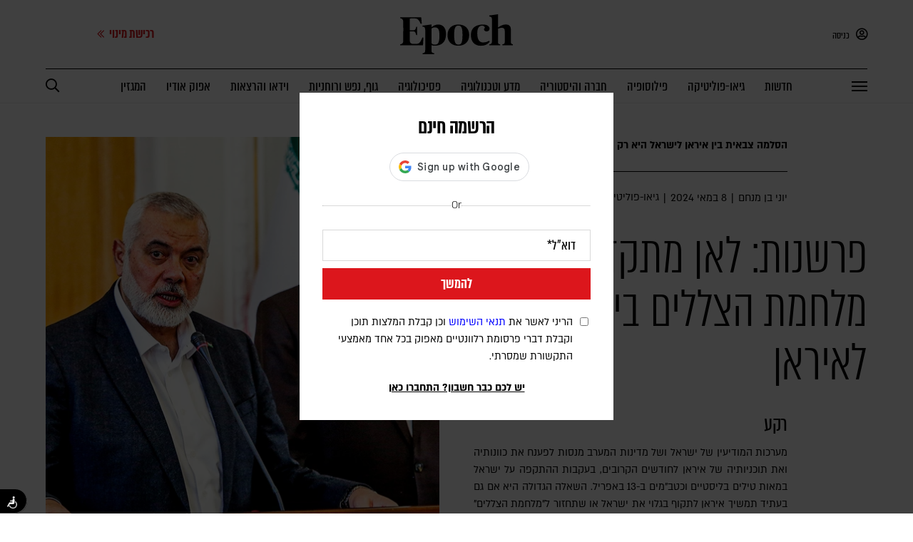

--- FILE ---
content_type: text/html; charset=UTF-8
request_url: https://epoch.org.il/geopolitics/561678/
body_size: 26562
content:

<!DOCTYPE html>
<html lang="he">
	<head>
        <title>פרשנות: לאן מתקדמת מלחמת הצללים בין ישראל לאיראן</title>
		<meta charset="utf-8">
		<meta name="viewport" content="width=device-width, initial-scale=1.0, maximum-scale=10.0, user-scalable=1">
        <link rel="canonical" href="https://epoch.org.il/geopolitics/561678/" />
                <!-- Google Tag Manager -->
<script>(function(w,d,s,l,i){w[l]=w[l]||[];w[l].push({'gtm.start':
            new Date().getTime(),event:'gtm.js'});var f=d.getElementsByTagName(s)[0],
        j=d.createElement(s),dl=l!='dataLayer'?'&l='+l:'';j.async=true;j.src=
        'https://www.googletagmanager.com/gtm.js?id='+i+dl;f.parentNode.insertBefore(j,f);
    })(window,document,'script','dataLayer','GTM-WKN2NBW');</script>
<!-- End Google Tag Manager -->

<!-- Google Tag Manager & Google Ads Conversion Snippet - Combined & Corrected -->
<script async src="https://www.googletagmanager.com/gtag/js?id=AW-671075909"></script>
<script>
    window.dataLayer = window.dataLayer || [];
    function gtag(){dataLayer.push(arguments);}
    gtag('js', new Date());

    // This is your Google Ads config. It must come before the event.
    gtag('config', 'AW-671075909');

    // This is your Google Ads conversion event. It will now work.
    gtag('event', 'conversion', {'send_to': 'AW-671075909/TX0yCJPimoYZEMWc_78C'});
</script>


<!-- Event snippet for PageView - Content Site + shop conversion page -->
<script>
    gtag('event', 'conversion', {'send_to': 'AW-671075909/TX0yCJPimoYZEMWc_78C'});
</script>




<!-- Start of Zoom Analytics Code -->
<script type="text/javascript">
    var _zaVerSnippet=6,_zaq=_zaq||[];
    (function() {
        var w=window,d=document;w.__za_api=function(a){_zaq.push(a);if(typeof __ZA!='undefined'&&typeof __ZA.sendActions!='undefined')__ZA.sendActions(a);};
        var e=d.createElement('script');e.type='text/javascript';e.async=true;e.src=('https:'==d.location.protocol?'https://widgetcdn.zoomengage.com/':'http://widgetcdn.zoomengage.com/')+'19763700-f62a/6/widget.js';
        var ssc=d.getElementsByTagName('script')[0];ssc.parentNode.insertBefore(e,ssc);
    })();
</script>
<!-- End of Zoom Analytics Code -->

<script type="text/javascript">
    let isMobile = '';
    const deviceWidth = window.innerWidth;

    let currentDevice = "desktop";
    if (deviceWidth < 1025) {
        currentDevice = "mobile";
    }
    // make sure this is a mobile device (here i need to include the iPad pro and Galaxy tablet)
    if( isMobile === '' && currentDevice === 'mobile' ){
        isMobile = '1';
    }
</script>		<meta name='robots' content='index, follow, max-image-preview:large, max-snippet:-1, max-video-preview:-1' />
        <script type="application/ld+json">
            {
                "@context": "https://schema.org",
                "@type": "NewsArticle",
                "headline": "פרשנות: לאן מתקדמת מלחמת הצללים בין ישראל לאיראן",
                "image": {
                   "@type" : "ImageObject",
                   "url" : "https://storage.epoch.org.il/epoch/2024/05/GettyImages-2107842190-copy-2.webp",
                   "height" : 396,
                   "width" : 594
                },
                "datePublished": "2024-05-08T14:28:17+03:00",
                "dateModified": "2025-11-13T17:52:50+02:00",
                "description": "הסלמה צבאית בין איראן לישראל היא רק עניין של זמן",
                "isAccessibleForFree" : "true",
                                "author": [{"@type":"Person","name":"\u05d9\u05d5\u05e0\u05d9 \u05d1\u05df \u05de\u05e0\u05d7\u05dd","jobTitle":"Journalist","url":"https:\/\/epoch.org.il\/writer\/%d7%99%d7%95%d7%a0%d7%99-%d7%91%d7%9f-%d7%9e%d7%a0%d7%97%d7%9d\/"}],
                                "publisher": {
                    "@type": "NewsMediaOrganization",
                    "name": "אפוק",
                    "url": "https://epoch.org.il/",
                    "logo": {
                        "@type": "ImageObject",
                        "url": "https://epoch.org.il/wp-content/themes/epoch/images/logo.svg"
                    }
                }
            }
        </script>
        
	<!-- This site is optimized with the Yoast SEO plugin v25.9 - https://yoast.com/wordpress/plugins/seo/ -->
	<title>פרשנות: לאן מתקדמת מלחמת הצללים בין ישראל לאיראן</title>
	<meta name="author" content="רייצ&#039;ל" />
	<meta name="twitter:card" content="summary_large_image" />
	<meta name="twitter:label1" content="נכתב על יד" />
	<meta name="twitter:data1" content="רייצ&#039;ל" />
	<script type="application/ld+json" class="yoast-schema-graph">{"@context":"https://schema.org","@graph":[{"@type":"WebPage","@id":"https://epoch.org.il/geopolitics/561678/","url":"https://epoch.org.il/geopolitics/561678/","name":"פרשנות: לאן מתקדמת מלחמת הצללים בין ישראל לאיראן","isPartOf":{"@id":"https://epoch.org.il/#website"},"primaryImageOfPage":{"@id":"https://epoch.org.il/geopolitics/561678/#primaryimage"},"image":{"@id":"https://epoch.org.il/geopolitics/561678/#primaryimage"},"thumbnailUrl":"https://storage.epoch.org.il/epoch/2024/05/GettyImages-2107842190-copy-2.webp","datePublished":"2024-05-08T11:28:17+00:00","dateModified":"2025-11-13T15:52:50+00:00","author":{"@id":"https://epoch.org.il/#/schema/person/6fd29694221c5aa8d2129fc9276735a4"},"breadcrumb":{"@id":"https://epoch.org.il/geopolitics/561678/#breadcrumb"},"inLanguage":"he-IL","potentialAction":[{"@type":"ReadAction","target":["https://epoch.org.il/geopolitics/561678/"]}]},{"@type":"ImageObject","inLanguage":"he-IL","@id":"https://epoch.org.il/geopolitics/561678/#primaryimage","url":"https://storage.epoch.org.il/epoch/2024/05/GettyImages-2107842190-copy-2.webp","contentUrl":"https://storage.epoch.org.il/epoch/2024/05/GettyImages-2107842190-copy-2.webp","width":685,"height":386,"caption":"מנהיג חמאס איסמעיל הנייה במסיבת עיתונאים בטהרן, 26 במארס 2024 | AFP via Getty Images"},{"@type":"BreadcrumbList","@id":"https://epoch.org.il/geopolitics/561678/#breadcrumb","itemListElement":[{"@type":"ListItem","position":1,"name":"דף הבית","item":"https://epoch.org.il/"},{"@type":"ListItem","position":2,"name":"גיאו-פוליטיקה","item":"https://epoch.org.il/category/geopolitics/"},{"@type":"ListItem","position":3,"name":"פרשנות: לאן מתקדמת מלחמת הצללים בין ישראל לאיראן"}]},{"@type":"WebSite","@id":"https://epoch.org.il/#website","url":"https://epoch.org.il/","name":"אפוק - מגזין מרחיב דעת, מעורר מחשבה","description":"","potentialAction":[{"@type":"SearchAction","target":{"@type":"EntryPoint","urlTemplate":"https://epoch.org.il/?s={search_term_string}"},"query-input":{"@type":"PropertyValueSpecification","valueRequired":true,"valueName":"search_term_string"}}],"inLanguage":"he-IL"},{"@type":"Person","@id":"https://epoch.org.il/#/schema/person/6fd29694221c5aa8d2129fc9276735a4","name":"רייצ'ל","image":{"@type":"ImageObject","inLanguage":"he-IL","@id":"https://epoch.org.il/#/schema/person/image/","url":"https://secure.gravatar.com/avatar/f3076e69fd84ec7154c03a4a1f2000af?s=96&d=mm&r=g","contentUrl":"https://secure.gravatar.com/avatar/f3076e69fd84ec7154c03a4a1f2000af?s=96&d=mm&r=g","caption":"רייצ'ל"},"url":"https://epoch.org.il/author/rachel/"}]}</script>
	<!-- / Yoast SEO plugin. -->


<link rel='dns-prefetch' href='//ajax.googleapis.com' />
<link rel='dns-prefetch' href='//accounts.google.com' />
<link rel='dns-prefetch' href='//pro.fontawesome.com' />
<link rel='stylesheet' id='mci-footnotes-no-tooltips-pagelayout-none-css' href='https://epoch.org.il/wp-content/plugins/footnotes/css/footnotes-nottbrpl0.min.css?ver=2.7.3' type='text/css' media='all' />
<link rel='stylesheet' id='wp-block-library-rtl-css' href='https://epoch.org.il/wp-includes/css/dist/block-library/style-rtl.min.css?ver=6.5.3' type='text/css' media='all' />
<style id='classic-theme-styles-inline-css' type='text/css'>
/*! This file is auto-generated */
.wp-block-button__link{color:#fff;background-color:#32373c;border-radius:9999px;box-shadow:none;text-decoration:none;padding:calc(.667em + 2px) calc(1.333em + 2px);font-size:1.125em}.wp-block-file__button{background:#32373c;color:#fff;text-decoration:none}
</style>
<style id='global-styles-inline-css' type='text/css'>
body{--wp--preset--color--black: #000000;--wp--preset--color--cyan-bluish-gray: #abb8c3;--wp--preset--color--white: #ffffff;--wp--preset--color--pale-pink: #f78da7;--wp--preset--color--vivid-red: #cf2e2e;--wp--preset--color--luminous-vivid-orange: #ff6900;--wp--preset--color--luminous-vivid-amber: #fcb900;--wp--preset--color--light-green-cyan: #7bdcb5;--wp--preset--color--vivid-green-cyan: #00d084;--wp--preset--color--pale-cyan-blue: #8ed1fc;--wp--preset--color--vivid-cyan-blue: #0693e3;--wp--preset--color--vivid-purple: #9b51e0;--wp--preset--gradient--vivid-cyan-blue-to-vivid-purple: linear-gradient(135deg,rgba(6,147,227,1) 0%,rgb(155,81,224) 100%);--wp--preset--gradient--light-green-cyan-to-vivid-green-cyan: linear-gradient(135deg,rgb(122,220,180) 0%,rgb(0,208,130) 100%);--wp--preset--gradient--luminous-vivid-amber-to-luminous-vivid-orange: linear-gradient(135deg,rgba(252,185,0,1) 0%,rgba(255,105,0,1) 100%);--wp--preset--gradient--luminous-vivid-orange-to-vivid-red: linear-gradient(135deg,rgba(255,105,0,1) 0%,rgb(207,46,46) 100%);--wp--preset--gradient--very-light-gray-to-cyan-bluish-gray: linear-gradient(135deg,rgb(238,238,238) 0%,rgb(169,184,195) 100%);--wp--preset--gradient--cool-to-warm-spectrum: linear-gradient(135deg,rgb(74,234,220) 0%,rgb(151,120,209) 20%,rgb(207,42,186) 40%,rgb(238,44,130) 60%,rgb(251,105,98) 80%,rgb(254,248,76) 100%);--wp--preset--gradient--blush-light-purple: linear-gradient(135deg,rgb(255,206,236) 0%,rgb(152,150,240) 100%);--wp--preset--gradient--blush-bordeaux: linear-gradient(135deg,rgb(254,205,165) 0%,rgb(254,45,45) 50%,rgb(107,0,62) 100%);--wp--preset--gradient--luminous-dusk: linear-gradient(135deg,rgb(255,203,112) 0%,rgb(199,81,192) 50%,rgb(65,88,208) 100%);--wp--preset--gradient--pale-ocean: linear-gradient(135deg,rgb(255,245,203) 0%,rgb(182,227,212) 50%,rgb(51,167,181) 100%);--wp--preset--gradient--electric-grass: linear-gradient(135deg,rgb(202,248,128) 0%,rgb(113,206,126) 100%);--wp--preset--gradient--midnight: linear-gradient(135deg,rgb(2,3,129) 0%,rgb(40,116,252) 100%);--wp--preset--font-size--small: 13px;--wp--preset--font-size--medium: 20px;--wp--preset--font-size--large: 36px;--wp--preset--font-size--x-large: 42px;--wp--preset--spacing--20: 0.44rem;--wp--preset--spacing--30: 0.67rem;--wp--preset--spacing--40: 1rem;--wp--preset--spacing--50: 1.5rem;--wp--preset--spacing--60: 2.25rem;--wp--preset--spacing--70: 3.38rem;--wp--preset--spacing--80: 5.06rem;--wp--preset--shadow--natural: 6px 6px 9px rgba(0, 0, 0, 0.2);--wp--preset--shadow--deep: 12px 12px 50px rgba(0, 0, 0, 0.4);--wp--preset--shadow--sharp: 6px 6px 0px rgba(0, 0, 0, 0.2);--wp--preset--shadow--outlined: 6px 6px 0px -3px rgba(255, 255, 255, 1), 6px 6px rgba(0, 0, 0, 1);--wp--preset--shadow--crisp: 6px 6px 0px rgba(0, 0, 0, 1);}:where(.is-layout-flex){gap: 0.5em;}:where(.is-layout-grid){gap: 0.5em;}body .is-layout-flex{display: flex;}body .is-layout-flex{flex-wrap: wrap;align-items: center;}body .is-layout-flex > *{margin: 0;}body .is-layout-grid{display: grid;}body .is-layout-grid > *{margin: 0;}:where(.wp-block-columns.is-layout-flex){gap: 2em;}:where(.wp-block-columns.is-layout-grid){gap: 2em;}:where(.wp-block-post-template.is-layout-flex){gap: 1.25em;}:where(.wp-block-post-template.is-layout-grid){gap: 1.25em;}.has-black-color{color: var(--wp--preset--color--black) !important;}.has-cyan-bluish-gray-color{color: var(--wp--preset--color--cyan-bluish-gray) !important;}.has-white-color{color: var(--wp--preset--color--white) !important;}.has-pale-pink-color{color: var(--wp--preset--color--pale-pink) !important;}.has-vivid-red-color{color: var(--wp--preset--color--vivid-red) !important;}.has-luminous-vivid-orange-color{color: var(--wp--preset--color--luminous-vivid-orange) !important;}.has-luminous-vivid-amber-color{color: var(--wp--preset--color--luminous-vivid-amber) !important;}.has-light-green-cyan-color{color: var(--wp--preset--color--light-green-cyan) !important;}.has-vivid-green-cyan-color{color: var(--wp--preset--color--vivid-green-cyan) !important;}.has-pale-cyan-blue-color{color: var(--wp--preset--color--pale-cyan-blue) !important;}.has-vivid-cyan-blue-color{color: var(--wp--preset--color--vivid-cyan-blue) !important;}.has-vivid-purple-color{color: var(--wp--preset--color--vivid-purple) !important;}.has-black-background-color{background-color: var(--wp--preset--color--black) !important;}.has-cyan-bluish-gray-background-color{background-color: var(--wp--preset--color--cyan-bluish-gray) !important;}.has-white-background-color{background-color: var(--wp--preset--color--white) !important;}.has-pale-pink-background-color{background-color: var(--wp--preset--color--pale-pink) !important;}.has-vivid-red-background-color{background-color: var(--wp--preset--color--vivid-red) !important;}.has-luminous-vivid-orange-background-color{background-color: var(--wp--preset--color--luminous-vivid-orange) !important;}.has-luminous-vivid-amber-background-color{background-color: var(--wp--preset--color--luminous-vivid-amber) !important;}.has-light-green-cyan-background-color{background-color: var(--wp--preset--color--light-green-cyan) !important;}.has-vivid-green-cyan-background-color{background-color: var(--wp--preset--color--vivid-green-cyan) !important;}.has-pale-cyan-blue-background-color{background-color: var(--wp--preset--color--pale-cyan-blue) !important;}.has-vivid-cyan-blue-background-color{background-color: var(--wp--preset--color--vivid-cyan-blue) !important;}.has-vivid-purple-background-color{background-color: var(--wp--preset--color--vivid-purple) !important;}.has-black-border-color{border-color: var(--wp--preset--color--black) !important;}.has-cyan-bluish-gray-border-color{border-color: var(--wp--preset--color--cyan-bluish-gray) !important;}.has-white-border-color{border-color: var(--wp--preset--color--white) !important;}.has-pale-pink-border-color{border-color: var(--wp--preset--color--pale-pink) !important;}.has-vivid-red-border-color{border-color: var(--wp--preset--color--vivid-red) !important;}.has-luminous-vivid-orange-border-color{border-color: var(--wp--preset--color--luminous-vivid-orange) !important;}.has-luminous-vivid-amber-border-color{border-color: var(--wp--preset--color--luminous-vivid-amber) !important;}.has-light-green-cyan-border-color{border-color: var(--wp--preset--color--light-green-cyan) !important;}.has-vivid-green-cyan-border-color{border-color: var(--wp--preset--color--vivid-green-cyan) !important;}.has-pale-cyan-blue-border-color{border-color: var(--wp--preset--color--pale-cyan-blue) !important;}.has-vivid-cyan-blue-border-color{border-color: var(--wp--preset--color--vivid-cyan-blue) !important;}.has-vivid-purple-border-color{border-color: var(--wp--preset--color--vivid-purple) !important;}.has-vivid-cyan-blue-to-vivid-purple-gradient-background{background: var(--wp--preset--gradient--vivid-cyan-blue-to-vivid-purple) !important;}.has-light-green-cyan-to-vivid-green-cyan-gradient-background{background: var(--wp--preset--gradient--light-green-cyan-to-vivid-green-cyan) !important;}.has-luminous-vivid-amber-to-luminous-vivid-orange-gradient-background{background: var(--wp--preset--gradient--luminous-vivid-amber-to-luminous-vivid-orange) !important;}.has-luminous-vivid-orange-to-vivid-red-gradient-background{background: var(--wp--preset--gradient--luminous-vivid-orange-to-vivid-red) !important;}.has-very-light-gray-to-cyan-bluish-gray-gradient-background{background: var(--wp--preset--gradient--very-light-gray-to-cyan-bluish-gray) !important;}.has-cool-to-warm-spectrum-gradient-background{background: var(--wp--preset--gradient--cool-to-warm-spectrum) !important;}.has-blush-light-purple-gradient-background{background: var(--wp--preset--gradient--blush-light-purple) !important;}.has-blush-bordeaux-gradient-background{background: var(--wp--preset--gradient--blush-bordeaux) !important;}.has-luminous-dusk-gradient-background{background: var(--wp--preset--gradient--luminous-dusk) !important;}.has-pale-ocean-gradient-background{background: var(--wp--preset--gradient--pale-ocean) !important;}.has-electric-grass-gradient-background{background: var(--wp--preset--gradient--electric-grass) !important;}.has-midnight-gradient-background{background: var(--wp--preset--gradient--midnight) !important;}.has-small-font-size{font-size: var(--wp--preset--font-size--small) !important;}.has-medium-font-size{font-size: var(--wp--preset--font-size--medium) !important;}.has-large-font-size{font-size: var(--wp--preset--font-size--large) !important;}.has-x-large-font-size{font-size: var(--wp--preset--font-size--x-large) !important;}
.wp-block-navigation a:where(:not(.wp-element-button)){color: inherit;}
:where(.wp-block-post-template.is-layout-flex){gap: 1.25em;}:where(.wp-block-post-template.is-layout-grid){gap: 1.25em;}
:where(.wp-block-columns.is-layout-flex){gap: 2em;}:where(.wp-block-columns.is-layout-grid){gap: 2em;}
.wp-block-pullquote{font-size: 1.5em;line-height: 1.6;}
</style>
<link rel='stylesheet' id='contact-form-7-css' href='https://epoch.org.il/wp-content/plugins/contact-form-7/includes/css/styles.css?ver=6.1.1' type='text/css' media='all' />
<style id='contact-form-7-inline-css' type='text/css'>
.wpcf7 .wpcf7-recaptcha iframe {margin-bottom: 0;}.wpcf7 .wpcf7-recaptcha[data-align="center"] > div {margin: 0 auto;}.wpcf7 .wpcf7-recaptcha[data-align="right"] > div {margin: 0 0 0 auto;}
</style>
<link rel='stylesheet' id='contact-form-7-rtl-css' href='https://epoch.org.il/wp-content/plugins/contact-form-7/includes/css/styles-rtl.css?ver=6.1.1' type='text/css' media='all' />
<link rel='stylesheet' id='fav_my_favorite-select-css' href='https://epoch.org.il/wp-content/plugins/my-favorites-post/css/fav-style.min.css?ver=6.5.3' type='text/css' media='all' />
<link rel='stylesheet' id='wpcf7-redirect-script-frontend-css' href='https://epoch.org.il/wp-content/plugins/wpcf7-redirect/build/assets/frontend-script.css?ver=2c532d7e2be36f6af233' type='text/css' media='all' />
<link rel='stylesheet' id='main-css' href='https://epoch.org.il/wp-content/themes/epoch/style.min.css?ver=5.1.74' type='text/css' media='all' />
<link rel='stylesheet' id='breakpoints-css' href='https://epoch.org.il/wp-content/themes/epoch/css/breakpoints.min.css?ver=5.1.74' type='text/css' media='all' />
<link rel='stylesheet' id='font-awesome-5-css' href='https://pro.fontawesome.com/releases/v5.8.1/css/all.css' type='text/css' media='all' />
<link rel='stylesheet' id='g-login-style-css' href='https://epoch.org.il/wp-content/plugins/wp-login-google-master/assets/css/g-login-style.css?ver=1.3' type='text/css' media='all' />
<script type="text/javascript" src="https://ajax.googleapis.com/ajax/libs/jquery/3.5.1/jquery.min.js" id="jquery-js"></script>
<script type="text/javascript" id="app-js-extra">
/* <![CDATA[ */
var free_search = {"ajaxurl":"https:\/\/epoch.org.il\/wp-admin\/admin-ajax.php"};
var more_articles = {"ajaxurl":"https:\/\/epoch.org.il\/wp-admin\/admin-ajax.php"};
var more_articles_mobile = {"ajaxurl":"https:\/\/epoch.org.il\/wp-admin\/admin-ajax.php"};
var add_to = {"ajaxurl":"https:\/\/epoch.org.il\/wp-admin\/admin-ajax.php"};
var save_user_preferences = {"ajaxurl":"https:\/\/epoch.org.il\/wp-admin\/admin-ajax.php"};
var add_to_newsletter = {"ajaxurl":"https:\/\/epoch.org.il\/wp-admin\/admin-ajax.php"};
var send_abandoned_cart = {"ajaxurl":"https:\/\/epoch.org.il\/wp-admin\/admin-ajax.php"};
var change_user_to_checkout_lead = {"ajaxurl":"https:\/\/epoch.org.il\/wp-admin\/admin-ajax.php"};
/* ]]> */
</script>
<script type="text/javascript" src="https://epoch.org.il/wp-content/themes/epoch/js/app.min.js?ver=5.1.74" id="app-js"></script>
<script type="text/javascript" src="https://epoch.org.il/wp-content/themes/epoch/js/epoch_mixpanel.min.js?ver=6.5.3" id="services-epoch-cloud-js"></script>
<link rel="EditURI" type="application/rsd+xml" title="RSD" href="https://epoch.org.il/xmlrpc.php?rsd" />
<meta name="generator" content="WordPress 6.5.3" />
<link rel='shortlink' href='https://epoch.org.il/?p=561678' />
		<meta charset="utf-8">
		<meta name="Published_date" content="2025-11-13">
<meta name="Primary_category" content="גיאו-פוליטיקה">
<meta name="Tags" content="אפוק - מגזין מרחיב דעת, מעורר מחשבה">
<meta name="Article_type" content="[Article_type]">
<meta name="Author_name" content="רייצ'ל">
<meta name="Post_title" content="פרשנות: לאן מתקדמת מלחמת הצללים בין ישראל לאיראן">




    <script>
        //add service worker
        if ('serviceWorker' in navigator) {
            window.addEventListener('load', function() {
                navigator.serviceWorker.register('/sw.js', {
                    scope: '.' // <--- THIS BIT IS REQUIRED
                }).then(function(registration) {
                    // Registration was successful
                    console.log('ServiceWorker registration successful with scope: ', registration.scope);
                }, function(err) {
                    // registration failed :(
                    console.log('ServiceWorker registration failed: ', err);
                });
            });
        }

        //call to addToHomeScreen()
        //if( (( 'standalone' in window.navigator ) && !window.navigator.standalone ) || ( !window.matchMedia('(display-mode: standalone)').matches ) ) {
        //addToHomescreen();
        //}
    </script>
    <link rel="manifest" href="https://epoch.org.il/wp-content/themes/epoch/json/manifest.json">
    <meta name="mobile-web-app-capable" content="yes">
    <meta name="apple-mobile-web-app-capable" content="yes">
    <meta name="apple-mobile-web-app-capable" content="yes" />
    <meta name="mobile-web-app-capable" content="yes" />
    <meta name="apple-mobile-web-app-status-bar-style" content="#000000">
    <meta name="apple-mobile-web-app-title" content="Epoch">
    <meta name="theme-color" content="#000000" />

        <script>

        /* End of Article */
        function pushFinalArticleDataLayer(){
            var height = jQuery(window).height();
            dataLayer.push({
                'screenHeight': height,
                'event': 'End of Article'
            });
        }

        function pushFinalArticleDataLayerMobile(){
            var height = jQuery(window).height();
            dataLayer.push({
                'screenHeight': height,
                'event': 'End of Article Mobile'
            });
        }

        var finalArticleFlag = false;

        window.addEventListener('scroll', function() {
            if(jQuery('html').hasClass('Enable-Mobile') != true) {
                const element = jQuery('.article-grid.desktop-only-grid .content-wrapper > p').last()[0];
                if (element != null) {
                    var position = element.getBoundingClientRect();
                    if (!finalArticleFlag) {
                        // checking whether fully visible

                        if ( position.top <= 550) {
                            finalArticleFlag = true;
                            pushFinalArticleDataLayer();
                            // window.initMixpanelIsraelData.article_read = true;
                            window.postMessage({event_id: "article.read"}, "*")
                            console.log('initMixpanelIsraelData.article_read = true');
                            // propsListData.article_read = 'true';

                        }
                    }
                }
            }
        });

        window.addEventListener('scroll', function() {
            if(jQuery('html').hasClass('Enable-Mobile') == true) {
                const element = jQuery('.item.excerpt-wrapper.final').last()[0];

                if (element != null) {
                    var position = element.getBoundingClientRect();
                    if (!finalArticleFlag) {
                        // checking whether fully visible
                        if ( position.top <= 700) {
                            finalArticleFlag = true;
                            pushFinalArticleDataLayerMobile();
                            window.postMessage({event_id: "article.read"}, "*")
                            window.initMixpanelIsraelData.article_read = true;
                            //console.log('initMixpanelIsraelData.article_read = true');
                            // propsListData.article_read = 'true';
                        }
                    }
                }
            }
        });

    </script>
    <meta name="description" content="הסלמה צבאית בין איראן לישראל היא רק עניין של זמן" />
<meta property="og:title" content="פרשנות: לאן מתקדמת מלחמת הצללים בין ישראל לאיראן" />
<meta property="og:description" content="הסלמה צבאית בין איראן לישראל היא רק עניין של זמן" />
<meta property="og:url" content="https://epoch.org.il/geopolitics/561678/" />
<meta property="og:image" content="https://storage.epoch.org.il/epoch/2024/05/GettyImages-2107842190-copy-2.webp" />
<meta property="og:type" content="article" />
<meta property="og:site_name" content="אפוק - מגזין מרחיב דעת, מעורר מחשבה" />
<meta property="og:logo" content="https://epoch.org.il/wp-content/themes/epoch/images/og-image-home.jpg" />
<link rel="icon" href="https://storage.epoch.org.il/epoch/2020/08/cropped-Browser-Icon2-32x32.png" sizes="32x32" />
<link rel="icon" href="https://storage.epoch.org.il/epoch/2020/08/cropped-Browser-Icon2-192x192.png" sizes="192x192" />
<link rel="apple-touch-icon" href="https://storage.epoch.org.il/epoch/2020/08/cropped-Browser-Icon2-180x180.png" />
<meta name="msapplication-TileImage" content="https://storage.epoch.org.il/epoch/2020/08/cropped-Browser-Icon2-270x270.png" />

<style type="text/css" media="all">
.footnotes_reference_container {margin-top: 24px !important; margin-bottom: 0px !important;}
.footnote_container_prepare > p {border-bottom: 1px solid #aaaaaa !important;}


</style>
	</head>
    <body class="rtl post-template-default single single-post postid-561678 single-format-standard save-read-article-list category-3 locked-post disable-scrolling"            user-role="not-login"
        >

        <!-- Google Tag Manager (noscript) -->
        <noscript><iframe src="https://www.googletagmanager.com/ns.html?id=GTM-WKN2NBW"
                          height="0" width="0" style="display:none;visibility:hidden"></iframe></noscript>
        <!-- End Google Tag Manager (noscript) -->

        <!-- Google tag (gtag.js) -->
        <script async src="https://www.googletagmanager.com/gtag/js?id=G-XKNWQ6E5DH"></script>
        <script> window.dataLayer = window.dataLayer || []; function gtag(){dataLayer.push(arguments);} gtag('js', new Date()); gtag('config', 'G-XKNWQ6E5DH');</script>


    

        <script>
            window.initMixpanelIsraelData = {
                userID: "",
                publish_date: "2024-05-08T14:28:17+0300",
                author_names: 'יוני בן מנחם',
                primary_category_name: 'גיאו-פוליטיקה',
                cat_ids: '["geopolitics-3"]',
                is_premium_article: 'false',
                page_type: 'post',
                article_read: false,
                is_app: '',
            };
            jQuery( document ).ready(function() {
                //mixpanel script
                setTimeout(() => {
                    mixpanelSetup.addMpBuffer();
                    mixpanelSetup.initMixpanelIsrael(window.initMixpanelIsraelData);
                                    }, 2000);
                                                        dataLayer.push({
                        'event':'user_is_login'
                    });
                                                });
        </script>


							
					<div id="helper" data-url="https://epoch.org.il" data-device="comp" data-state="not-logged-in" data-id="561678"></div>
		
		<!-- header -->

		
		
    <header id="header"  itemscope itemtype="https://schema.org/WPHeader">
                <div class="top-row">
            <div class="inner-wrapper">
                <div class="right-panel">

                                            <div class="open-popup" data-target="login" style="cursor: pointer">
                            <i class="far fa-user-circle"></i>
                            כניסה
                        </div>
                                    </div>
                <a href="https://epoch.org.il/">
                                            <img class="logo" src="https://epoch.org.il/wp-content/themes/epoch/images/logo.svg" alt="" data-no-lazy="1">
                                    </a>
                                    <a href="https://shop.epoch.org.il/subscriptions_z?land=true&src_tmp=subscribe_purchase_button&src_cat=top_menu&src_cmp=subscription&src_url=/geopolitics/561678/">
                        <div class="subscribe-wrapper show">
<!--                            <div class="issues" id="header-issues" data-count="6">-->
<!--                                --><!--                                    --><!--                                        --><!--                                        <img class="header-issue lazy--><!--active--><!--" data-src="--><!--" alt="" id="header-issue---><!--">-->
<!--                                    --><!--                                --><!--                            </div>-->
                            <div class="text">
                                רכישת מינוי
                                <i class="far fa-chevron-double-left" style="font-size: 12px; margin-right: 3px"></i>
                            </div>
                        </div>
                    </a>
                            </div>
        </div>
        <div class="bottom-row">
            <div class="inner-wrapper">
                <div class="menu-button" id="menu-button">
                    <div class="line top"></div>
                    <div class="line middle"></div>
                    <div class="line bottom"></div>
                </div>
                <a class="secondary-logo" href="https://epoch.org.il/">
                                            <img src="https://epoch.org.il/wp-content/themes/epoch/images/logo.svg" alt="אפוק לוגו" data-lazyloaded="1" width="158" height="58">
                                    </a>
                                    <ul class="items" itemscope="" itemtype="https://schema.org/SiteNavigationElement">
                                                                                <a itemprop="url" href="https://epoch.org.il/category/news/">
                                <li itemprop="name" class="">
                                    חדשות                                </li>
                            </a>
                                                                                <a itemprop="url" href="https://epoch.org.il/category/geopolitics/">
                                <li itemprop="name" class="">
                                    גיאו-פוליטיקה                                </li>
                            </a>
                                                                                <a itemprop="url" href="https://epoch.org.il/category/philosophy/">
                                <li itemprop="name" class="">
                                    פילוסופיה                                </li>
                            </a>
                                                                                <a itemprop="url" href="https://epoch.org.il/category/history/">
                                <li itemprop="name" class="">
                                    חברה והיסטוריה                                </li>
                            </a>
                                                                                <a itemprop="url" href="https://epoch.org.il/category/science-and-technology/">
                                <li itemprop="name" class="">
                                    מדע וטכנולוגיה                                </li>
                            </a>
                                                                                <a itemprop="url" href="https://epoch.org.il/category/psychology/">
                                <li itemprop="name" class="">
                                    פסיכולוגיה                                </li>
                            </a>
                                                                                <a itemprop="url" href="https://epoch.org.il/category/mind/">
                                <li itemprop="name" class="">
                                    גוף, נפש ורוחניות                                </li>
                            </a>
                                                                                <a itemprop="url" href="https://epoch.org.il/videos/">
                                <li itemprop="name" class="">
                                    וידאו והרצאות                                </li>
                            </a>
                                                                                <a itemprop="url" href="https://epoch.org.il/podcasts/">
                                <li itemprop="name" class="">
                                    אפוק אודיו                                </li>
                            </a>
                                                                                <a itemprop="url" href="https://epoch.org.il/magazine/">
                                <li itemprop="name" class="">
                                    המגזין                                </li>
                            </a>
                                            </ul>
                                                    <a href="https://shop.epoch.org.il/subscriptions_z?land=true&src_tmp=subscribe_purchase_button&src_cat=top_menu&src_cmp=subscription&src_url=/geopolitics/561678/">
                        <div class="secondary-subscribe">
                            רכישת מינוי
                        </div>
                    </a>
                                                    <a class="goto-search" href="https://epoch.org.il/search/">
                        <div class="header-search" id="header-search" data-state="closed">
                            <i class="far fa-search"></i>
                        </div>
                    </a>
                            </div>
        </div>
    </header>
    
    <div class="side-menu" id="side-menu">
                <div class="top-items">

                            <div class="open-popup" data-target="login">
                    <i class="far fa-user-circle"></i>
                    כניסה
                </div>
                        <a class="goto-search" href="https://epoch.org.il/search/">
                <i class="far fa-search"></i>
            </a>
        </div>
                    <ul class="items" itemscope="" itemtype="https://schema.org/SiteNavigationElement">
                <a itemprop="url" href="https://epoch.org.il">
                    <li class="" itemprop="name">
                        ראשי
                    </li>
                </a>
                                                                                <a itemprop="url" href="https://epoch.org.il/category/news/">
                                                        <li itemprop="name" class=" ">
                                חדשות                            </li>
                        </a>
                                                                                                    <a itemprop="url" href="https://epoch.org.il/podcasts/">
                                                        <li itemprop="name" class=" ">
                                אפוק אודיו                            </li>
                        </a>
                                                                                                    <a itemprop="url" href="https://epoch.org.il/videos/">
                                                        <li itemprop="name" class=" ">
                                וידאו והרצאות                            </li>
                        </a>
                                                                                                    <li class="with-children ">
                            קטגוריות                            <i class="far fa-chevron-down"></i>
                                                            <ul class="children">
                                                                                                                    <a itemprop="url" href="https://epoch.org.il/category/geopolitics/">
                                            <li itemprop="name" class="">
                                                גיאו-פוליטיקה                                            </li>
                                        </a>
                                                                                                                    <a itemprop="url" href="https://epoch.org.il/category/opinion/">
                                            <li itemprop="name" class="">
                                                מחשבות                                            </li>
                                        </a>
                                                                                                                    <a itemprop="url" href="https://epoch.org.il/category/philosophy/">
                                            <li itemprop="name" class="">
                                                פילוסופיה                                            </li>
                                        </a>
                                                                                                                    <a itemprop="url" href="https://epoch.org.il/category/history/">
                                            <li itemprop="name" class="">
                                                חברה והיסטוריה                                            </li>
                                        </a>
                                                                                                                    <a itemprop="url" href="https://epoch.org.il/category/science-and-technology/">
                                            <li itemprop="name" class="">
                                                מדע וטכנולוגיה                                            </li>
                                        </a>
                                                                                                                    <a itemprop="url" href="https://epoch.org.il/category/psychology/">
                                            <li itemprop="name" class="">
                                                פסיכולוגיה                                            </li>
                                        </a>
                                                                                                                    <a itemprop="url" href="https://epoch.org.il/category/culture-and-arts/">
                                            <li itemprop="name" class="">
                                                תרבות ואמנות                                            </li>
                                        </a>
                                                                                                                    <a itemprop="url" href="https://epoch.org.il/category/mind/">
                                            <li itemprop="name" class="">
                                                גוף, נפש ורוחניות                                            </li>
                                        </a>
                                                                    </ul>
                                                    </li>
                                                                                                    <a itemprop="url" href="https://epoch.org.il/magazine/">
                                                        <li itemprop="name" class=" ">
                                המגזין                            </li>
                        </a>
                                                                                                    <a itemprop="url" href="https://epoch.org.il/%d7%9b%d7%aa%d7%91%d7%95%d7%aa-%d7%a9%d7%9e%d7%95%d7%a8%d7%95%d7%aa/">
                                                        <li itemprop="name" class=" ">
                                כתבות שמורות                            </li>
                        </a>
                                                                                                    <a itemprop="url" href="https://epoch.org.il/%d7%9b%d7%aa%d7%91%d7%95%d7%aa-%d7%a9%d7%a7%d7%a8%d7%90%d7%aa%d7%99/">
                                                        <li itemprop="name" class=" ">
                                כתבות שקראתי                            </li>
                        </a>
                                                                                                    <a itemprop="url" href="https://shop.epoch.org.il/subscriptions_z?land=true&#038;utm_campaign=subscription&#038;utm_content=side_menu&#038;utm_medium=site&#038;utm_source=site">
                                                        <li itemprop="name" class=" ">
                                רכישת מינוי                            </li>
                        </a>
                                                                                                    <li class="with-children last">
                            כללי                            <i class="far fa-chevron-down"></i>
                                                            <ul class="children">
                                                                                                                    <a itemprop="url" href="https://epoch.org.il/qa/">
                                            <li itemprop="name" class="">
                                                שאלות נפוצות                                            </li>
                                        </a>
                                                                                                                    <a itemprop="url" href="https://epoch.org.il/about/">
                                            <li itemprop="name" class="">
                                                אודות                                            </li>
                                        </a>
                                                                                                                    <a itemprop="url" href="https://epoch.org.il/drushim/">
                                            <li itemprop="name" class="">
                                                דרושים לאפוק                                            </li>
                                        </a>
                                                                                                                    <a itemprop="url" href="https://epoch.org.il/about/advertising/">
                                            <li itemprop="name" class="">
                                                אפשרויות פרסום וחסויות                                            </li>
                                        </a>
                                                                                                                    <a itemprop="url" href="https://epoch.org.il/about/contact/">
                                            <li itemprop="name" class="">
                                                מערכת והנהלה                                            </li>
                                        </a>
                                                                                                                    <a itemprop="url" href="https://epoch.org.il/contact/">
                                            <li itemprop="name" class="">
                                                צור קשר                                            </li>
                                        </a>
                                                                    </ul>
                                                    </li>
                                                                </ul>
                <div class="on-bottom">
                            <div class="r-button">
                    <a href="https://shop.epoch.org.il/subscriptions_z?land=true&src_tmp=subscribe_purchase_button&src_cat=side_menu&src_cmp=subscription&src_url=/geopolitics/561678/">
                        רכישת מינוי
                    </a>
                </div>
                <div class="r-button goto-newsletter">
                    הרשמה לניוזלטר
                </div>
                    </div>
        <div class="accessibility-mobile-link">
            <span>נגישות</span>
            <button type="button" id="enable-toolbar-trigger" class="enable-toolbar-mobile" aria-flowto="enable-toolbar-buttons" aria-pressed="false" aria-label="סרגל נגישות">
                <svg id="enable-toolbar-trigger-svg" xmlns="http://www.w3.org/2000/svg" width="100" height="100" viewBox="0 0 108.5 86.7">
                    <style>.afill:#FFF;</style><circle cx="43.3" cy="43.5" r="43.3" class="enable-trigger-circle"></circle>
                    <path d="M32.5 46.1c-1.2-1.3-2.5-2.5-3.7-3.8 0 0 0.1-0.1 0.1-0.1 2.1-1.9 4.5-3.2 7.3-3.7 0.2 0 0.4-0.1 0.6-0.3 2.3-2.6 4.6-5.2 6.8-7.8 0 0 0.1-0.1 0.1-0.2 -0.7-0.4-1.3-0.8-2-1.2 -0.5-0.3-1.1-0.6-1.6-0.9 -0.3-0.2-0.5-0.1-0.8 0.1 -1.4 1.3-2.8 2.6-4.3 3.8 -0.5 0.4-1.1 0.8-1.8 1 -1.1 0.3-2.2-0.2-2.9-1.2 -0.7-1-0.8-2.3-0.1-3.2 0.6-0.7 1.3-1.4 2-2 1.6-1.5 3.3-2.9 4.9-4.4 1.2-1.1 2.4-1.2 3.9-0.4 4.3 2.5 8.6 4.9 12.9 7.4 1.7 1 2.3 3.2 1.2 4.8 -0.7 1-1.5 1.9-2.3 2.8 -1.1 1.3-2.2 2.5-3.4 3.8 0.7 0 1.4 0 2.1 0 2.6-0.1 5.2-0.3 7.8-0.4 2-0.1 3.3 1.3 3.2 3.3 -0.1 2.2-0.4 4.5-0.5 6.7 -0.2 2.5-0.4 4.9-0.6 7.4 0 0.4-0.1 0.9-0.2 1.3 -0.3 1.4-1.7 2.4-3.2 2.2 -1.5-0.2-2.7-1.5-2.6-3 0.1-1.5 0.2-3.1 0.3-4.6 0.2-2.4 0.4-4.8 0.6-7.3 -1.3 0.1-2.5 0.1-3.8 0.2 1.3 2.8 1.7 5.8 1.3 8.8 -0.4 3-1.7 5.7-4 8 -1.2-1.3-2.4-2.6-3.7-3.9 1.9-2.1 2.7-4.8 2.3-7.7 -0.3-2.3-1.4-4.2-3.1-5.7C42.8 43.6 37.4 42 32.5 46.1z" class="a"></path>
                    <path d="M27.3 43.8c1.2 1.3 2.4 2.5 3.5 3.7 0.2 0.2 0.1 0.4 0 0.6 -1.9 3.2-2 6.5-0.1 9.8 2.8 4.7 8.5 6.1 13.2 3.3 0.3-0.2 0.5-0.2 0.7 0.1 1.1 1.1 2.2 2.1 3.3 3.2 0.1 0.1 0.2 0.2 0.2 0.3 -4.9 4-13.4 4.6-19.3-0.6C23 58.9 22.5 49.8 27.3 43.8z" class="a"></path>
                    <path d="M56.2 28.7c-2.7 0-4.9-2.2-4.9-4.9 0-2.6 2.3-4.9 5-4.9 2.7 0 4.8 2.2 4.8 4.9C61.1 26.6 59 28.7 56.2 28.7z" class="a"></path>
                    <circle cx="90.9" cy="17.6" r="17.6" class="a"></circle>
                    <path class="shadow" d="M86.4 25.6l9.1 9.1c7.5-2 13.1-8.8 13.1-17 0-0.2 0-0.3 0-0.5l-7.1-6.6L86.4 25.6z" fill="#E2E2E2"></path>
                    <path class="enable-trigger-check" d="M91.3 21.6c0.8 0.8 0.8 2.1 0 2.9l-1.6 1.6c-0.8 0.8-2.1 0.8-2.9 0L79.8 19c-0.8-0.8-0.8-2.1 0-2.9l1.6-1.6c0.8-0.8 2.1-0.8 2.9 0L91.3 21.6z"></path>
                    <path class="enable-trigger-check" d="M97.5 9.3c0.8-0.8 2.1-0.8 2.9 0l1.6 1.6c0.8 0.8 0.8 2.1 0 2.9L89.8 26c-0.8 0.8-2.1 0.8-2.9 0l-1.6-1.6c-0.8-0.8-0.8-2.1 0-2.9L97.5 9.3z"></path>
                </svg>
            </button>
        </div>
    </div>
		<div class="dark" id="dark"></div>

		<!-- popups -->

		
		
<div class="popup-wrapper " id="popup-login" style="">
    <div class="center-wrapper">
                <div class="center">
            <div class="inner-login">
                                <h4 class="ta-c">
                    <strong>
                        כניסה לחשבונך
                    </strong>
                </h4>
                <div class="form-wrapper">
                    
            <div id="g_login" class="g_id_signin" style="margin: 10px auto;max-width: 204px;"
			data-type="standard"
			data-shape="pill"
			data-theme="outline"
			data-text="signin_with"
			data-logo_alignment="center">
			</div>                    

                    <form id="form-login" action="login" method="post">
                        <input type="hidden" id="loginsecurity" name="loginsecurity" value="073885bbaa" /><input type="hidden" name="_wp_http_referer" value="/geopolitics/561678/" />                        <div class="form-row">
                            <input class="required" id="login-email" type="email" name="email" placeholder="דוא״ל*" value="">
                        </div>
                        <div class="form-row">
                            <input class="required" id="login-password" type="password" name="password" placeholder="סיסמא*" value="">
                            <input type="hidden" name="form_type" value="login_by_email">

                        </div>
                                                <a class="lostpassword-link" href="https://epoch.org.il/adminlogin/?action=lostpassword&lost_password_referral_post=561678">
                            <p class="ta-c">
                                <strong>
                                    שכחתי סיסמא
                                </strong>
                            </p>
                        </a>
                        <div class="form-row ta-c m-t-40">
                            <button>
                                התחברות
                            </button>
                            <div class="clear"></div>
                        </div>

                        <div class="form-row ta-c m-t-40">
                                <div id="epoch-login-by-code" class="switch-popup" data-target="login-by-code" style="cursor: pointer">
        <div class="epoch-login-by-code-button">
            <i class="fa fa-envelope" aria-hidden="true"></i>
            <span style="font-size: 13px;">
              התחברות במייל ללא סיסמא
            </span>

        </div>
    </div>

                                <div class="clear"></div>
                        </div>

                        <p class="status m-t-20 ta-c" id="login-status"></p>
                        <div class="ta-c a32">
                            <p class="like-link to-red switch-popup" data-target="subscribe">
                                <strong>
                                    עדיין לא רשומים? הירשמו כאן
                                </strong>
                            </p>
                        </div>
                    </form>
                </div>
            </div>
        </div>
    </div>
</div>

<script>
    // blocking writing + in email input field - on subscribe form
    document.getElementById('login-email').addEventListener('input', function(event) {
        // this.value = this.value.replace(/\+/g, ''); // Remove "+" characters
    });
</script>
<div class="popup-wrapper " id="popup-login-by-code" style="">
    <div class="center-wrapper">
                <div class="center">
            <div class="inner-login">
                                <h4 class="ta-c">
                    <strong>
                       שליחת קוד התחברות לאימייל
                    </strong>
                </h4>
                <div class="form-wrapper">
                    <form id="form-login-by-code" action="login-by-code" method="post" form_sent="false">
                        <input type="hidden" id="login_by_code_nonce" name="login_by_code_nonce" value="a9855a7a20" /><input type="hidden" name="_wp_http_referer" value="/geopolitics/561678/" />                        <div class="form-row">
                            <input class="" id="login-email" type="email" name="email" placeholder="דוא״ל" value="">
                            <input type="hidden" name="redirect_link" value="https://epoch.org.il/geopolitics/561678/">
                        </div>
<!--                        <div class="horizontal-row"><hr><span>Or</span><hr></div>-->
<!--                        <div class="form-row" style="margin: 0;">-->
<!--                            <input class="" id="login-tel" type="tel" name="tel" placeholder="טלפון" value="0528676516">-->
<!--                        </div>-->
                        <div class="form-row ta-c m-t-40">
                            <button>
                                שלח קישור
                            </button>
                            <div class="clear"></div>
                        </div>
                        <p class="status m-t-20 ta-c" id="login-by-code-status"></p>
                        <a id="back-b" href="#">
                            <p class="m-t-20 ta-c switch-popup" data-target="login">
                                <strong>
                                    חזרה
                                </strong>
                            </p>
                        </a>
                    </form>
                </div>
            </div>
        </div>
    </div>
</div>
<div class="popup-wrapper " id="popup-subscribe" wall_template_id=default_wall >
    <div class="center-wrapper">
                <div class="center">
            <div class="inner-login">
                                <h4 class="ta-c popup-subscribe-title">
                    <strong>
                        הרשמה חינם                    </strong>
                </h4>
                <div class="form-wrapper">
                    <div class="g_signin_btn_box">
            <div class="g_id_signin g_signin_btn" style="cursor: pointer;pointer-events:none;margin: 10px auto;max-width: 204px;line-height: 30px;"
			data-type="standard"
			data-shape="pill"
			data-theme="outline"
			data-text="signup_with"
			data-logo_alignment="center"
			data-size="large">
			</div></div>                                        <div class="error-message" style="display: none"></div>
                    <div class="horizontal-row"><hr><span>Or</span><hr></div>
                    <form id="form-subscribe" class="form-subscribe" action="subscribe" method="post">
                        <input type="hidden" id="subscribesecurity" name="subscribesecurity" value="4fc9cb2d29" /><input type="hidden" name="_wp_http_referer" value="/geopolitics/561678/" />                        <div class="form-row">
                            <input class="required" id="subscribe-email" type="email" name="email" placeholder="דוא״ל*" value="">
                            <input type="hidden" id="p_page_title" name="p_page_title" value="פרשנות: לאן מתקדמת מלחמת הצללים בין ישראל לאיראן">
                            <input type="hidden" id="p_page_id" name="p_page_id" value="561678">
                            <input type="hidden" id="publish_date" name="publish_date" value="2024-05-08T14:28:17+0300">
                            <input type="hidden" id="author_names" name="author_names" value="יוני בן מנחם">
                            <input type="hidden" id="primary_category_name" name="primary_category_name" value="גיאו-פוליטיקה">
                            <input type="hidden" id="cat_ids" name="cat_ids" value='["geopolitics-3"]'>
                            <input type="hidden" id="is_premium_article" name="is_premium_article" value="false">
                            <input type="hidden" id="page_type" name="page_type" value="post">
                            <input type="hidden" id="title" name="title" value="פרשנות: לאן מתקדמת מלחמת הצללים בין ישראל לאיראן">
                            <input type="hidden" id="site_id" name="site_id" value="epoch.org.il">
                            <input type="hidden" id="duration" name="duration" value="duration">
                            <input type="hidden" id="auth_method" name="auth_method" value="email">
                            <input type="hidden" id="clean_url" name="clean_url" value="/geopolitics/561678/">
                            <input type="hidden" id="wall_template_id" name="wall_template_id" value="default_wall">
                            <input type="hidden" name="form_type" value="subscribe_by_email">
                        </div>
                        <div class="form-row ta-c m-t-40">
                            <button>
                                להמשך                            </button>
                            <div class="clear"></div>
                        </div>
                        <p class="status m-t-20 ta-c subscribe-status-text" id="subscribe-status"></p>
                        <label class="for-checkbox">
                            <div>
                                <input type="checkbox" name="updates" id="subscribe-updates">
                            </div>
                            <div>
                                <p>
                                    הריני לאשר את <a href="https://epoch.org.il/about/terms-of-service/" target="_blank" style=" display: inline-block; color: blue; ">תנאי השימוש</a> וכן קבלת המלצות תוכן וקבלת דברי פרסומת רלוונטיים מאפוק בכל אחד מאמצעי התקשורת שמסרתי.
                                </p>
                            </div>
                        </label>
                        <!--                        <p class="status m-t-20 ta-c" id="subscribe-status"></p>-->
                    </form>
                    <div class="ta-c">
                        <p class="like-link m-t-20 switch-popup" data-target="login">
                            <strong>
                                יש לכם כבר חשבון? התחברו כאן
                            </strong>
                        </p>
                    </div>
                </div>
            </div>
        </div>
    </div>
</div>

<script>
    // blocking writing + in email input field - on subscribe form
    document.getElementById('subscribe-email').addEventListener('input', function(event) {
        this.value = this.value.replace(/\+/g, ''); // Remove "+" characters
    });
</script>
		<!-- loader -->
		<div class="loader-wrapper" id="loader-wrapper">
<!--			<i class="far fa-spinner-third fa-spin"></i>-->
            <i class="fas fa-circle-notch fa-spin"></i>
		</div>

        <script>
                        if(localStorage.getItem('just_login') && window.register_link) {
                const iframe = document.createElement('iframe');
                iframe.style.display = 'none';
                iframe.src = window.register_link;
                document.body.appendChild(iframe);
                localStorage.removeItem('just_login');
            }
                        if(localStorage.getItem('subscribe_magento_pardot')) {
                $.ajax({
                    type: 'POST',
                    dataType: 'json',
                    url: 'https://epoch.org.il/wp-admin/admin-ajax.php',
                    data: {
                        action: 'update_pardot_subscription',
                        type: localStorage.getItem('subscribe_magento_pardot')
                    }
                });

                localStorage.removeItem('subscribe_magento_pardot');
            }
        </script>




    <div class="container" id="container" data-page="post">
                    
        <script>
        //Add global JS variable with category to any article page
        var category;
        const ajaxUrl = "https://epoch.org.il/wp-admin/admin-ajax.php";
        let isMobileContentAdded = false;
        jQuery(document).ready(($) => {
            category = {
                name: 'גיאו-פוליטיקה',
                id: '3',
                link: 'https://epoch.org.il/category/geopolitics/'            }

            const postId = 561678; // Get the current post ID
            const isMobile = '';

            if( isMobileContentAdded === false && !isMobile ){
                setTimeout(function (){
                    getMobileHTML(); // Call the function to fetch HTML if it becomes mobile
                },700)
            }

            // Function to make the AJAX post request and get mobile HTML
            function getMobileHTML() {
                $.ajax({
                    url: ajaxUrl, // Replace with your actual API endpoint
                    type: 'POST',
                    data: {
                        action: 'get_post_mobile_content',
                        post_id: postId,
                        user_trial: 'no',
                    },
                    success: function(data) {
                        // Handle the received mobile HTML, e.g., replace content on the page
                        isMobileContentAdded = true;
                        let html = data;
                        $('#post-content article').append(data);
                    },
                    error: function(xhr, status, error) {
                        console.error("Error fetching mobile HTML:", error);
                    }
                });
            }
        });
    </script>

    <div class="content-wrapper " id="post-content" data-content="">
        <article>
            <div class="article-grid desktop-only-grid">
    <div class="item content-grid">
        <div class="item excerpt-wrapper">
            <div class="excerpt-box">
                <h2>הסלמה צבאית בין איראן לישראל היא רק עניין של זמן</h2>
            </div>
            <div class="details">
                                    <p style="font-weight: 400">
                        <span style="display: inline-block;"><a href="https://epoch.org.il/writer/%d7%99%d7%95%d7%a0%d7%99-%d7%91%d7%9f-%d7%9e%d7%a0%d7%97%d7%9d/" class="h-line">יוני בן מנחם</a></span>
                        <span style="margin: 0 6px">|</span>
                        8 במאי 2024                        <span style="margin: 0 6px">|</span>
                        <a href="https://epoch.org.il/category/geopolitics/" class="h-line">גיאו-פוליטיקה</a>
                        <span style="margin: 0 6px">|</span>
                        4 דק׳
                    </p>
                    
            </div>
        </div>
        <div class="item title-wrapper">
                        <h1 class="smaller article-h1">
                                    פרשנות: לאן מתקדמת מלחמת הצללים בין ישראל לאיראן                </h1>
        </div>
                <div class="paywall item content-wrapper wysiwyg d-cap">

                                                <div id="shortened" class="shortened-3">
                        <h4>רקע</h4>
<p>מערכות המודיעין של ישראל ושל מדינות המערב מנסות לפענח את כוונותיה ואת תוכניותיה של איראן לחודשים הקרובים, בעקבות ההתקפה על ישראל במאות טילים בליסטיים וכטב"מים ב-13 באפריל. השאלה הגדולה היא אם גם בעתיד תמשיך איראן לתקוף בגלוי את ישראל או שתחזור ל"מלחמת הצללים" או למלחמה החשאית בינה לבין ישראל, המתקיימת מזה שנים רבות.
<p>ההתקפה הגלויה של איראן על ישראל נועדה, מבחינתה, ללמד את ישראל לקח. להעביר לה אזהרה חמורה כי איראן לא תעבור לסדר היום על המשך חיסולים של בכירים איראניים, במיוחד קצינים בכירים ב"משמרות המהפכה", בכל מדינה ערבית במזרח התיכון ובפרט באיראן עצמה.<div class='faded'>
<p>איראן ככל הנראה תכננה עם החמאס והג'יהאד האסלאמי ברצועת עזה את ההתקפה על ישראל ב-7 באוקטובר. אמנם יחיא סינוואר לא עדכן אותה מראש על העיתוי המדויק מחשש שזה ידלוף לישראל, אבל המתקפה בהחלט הייתה חלק מאסטרטגיית "איחוד החזיתות" שלה. דהיינו, פתיחה במערכה רב זירתית נגד ישראל, דבר שבסופו של דבר אכן קרה בפועל בעצימות כזו או אחרת. כאשר החמאס והג'יהאד האסלאמי תקפו את ישראל מרצועת עזה, הצטרפו אליהם כל השלוחות האיראניות במזרח התיכון. ישראל הותקפה משבע חזיתות במקביל – דרום, צפון, איו"ש, תימן, איראן, סוריה ועיראק.</div>                    </div>
                            
        </div>


                                <div class="register-login-box" SentToMixpanel="false">
                <h4>
                    <strong>
                        רוצה לקרוא עוד?
                    </strong>
                </h4>
                <p>
                    <strong>
                        להמשך קריאה הירשמו או התחברו
                    </strong>
                </p>
                <div class="buttons">
                    <div class="button open-popup" data-target="subscribe">
                        הרשמה (חינם)
                    </div>
                    <div class="button open-popup" data-target="login">
                        התחברות
                    </div>
                </div>
            </div>
        


            <script>
                jQuery(document).ready(function() {
                    jQuery(window).scroll(function() {
                        var targetElement = jQuery('.register-login-box');
                        var targetElementTop = targetElement.offset().top;
                        var targetElementBottom = targetElementTop + targetElement.outerHeight();
                        var viewportBottom = jQuery(window).scrollTop() + jQuery(window).height();
                        var sentToMixpanel = targetElement.attr('SentToMixpanel');
                        if (viewportBottom > targetElementTop && jQuery(window).scrollTop() < targetElementBottom) {
                            if(sentToMixpanel === 'false'){
                                WallImpression("hard","inline","pay","widget_article_block");
                                targetElement.attr('SentToMixpanel','true')

                            }
                        }
                    });
                });
            </script>

                        <div class="item excerpt-wrapper final">
            <div class="details">
                <p id="red-article-share">
                                    <span class="socials">
                                        <a href="https://www.facebook.com/sharer/sharer.php?u=https://epoch.org.il/geopolitics/561678/" onclick="window.open(this.href, 'mywin', 'left=20,top=20,width=600,height=600,toolbar=1,resizable=0'); return false;">
                                            <i class="fab fa-facebook-f"></i>
                                        </a>
                                        <a href="whatsapp://send?text=https://epoch.org.il/geopolitics/561678/" target="_blank">
                                            <i class="fab fa-whatsapp"></i>
                                        </a>
                                        <a href="https://twitter.com/home?status=[https://epoch.org.il/geopolitics/561678/]" onclick="window.open(this.href, 'mywin', 'left=20,top=20,width=600,height=600,toolbar=1,resizable=0'); return false;">
                                            <i class="fab fa-twitter"></i>
                                        </a>
                                        <a href="https://t.me/share/url?url=https://epoch.org.il/geopolitics/561678/&text=פרשנות: לאן מתקדמת מלחמת הצללים בין ישראל לאיראן" onclick="window.open(this.href, 'mywin', 'left=20,top=20,width=600,height=600,toolbar=1,resizable=0'); return false;">
                                            <i class="fab fa-telegram-plane"></i>
                                        </a>
                                        <a href="/cdn-cgi/l/email-protection#[base64]">
                                            <i class="fas fa-envelope"></i>
                                        </a>
                                        <a class="fav-line-spacing"><span></span></a>
                                        <a href="?addtofav=561678" class="fav-favorite-post-toggle-register fav-popup open-popup" data-target="subscribe" data-post-id="561678"><i class="fas fa-bookmark"></i></a>                                    </span>
                </p>
            </div>
        </div>
    </div>
    <div class="item left-c">
        <div class="item image-wrapper">
            <img class="image bg" src="https://storage.epoch.org.il/epoch/2024/05/GettyImages-2107842190-copy.webp" alt="מנהיג חמאס איסמעיל הנייה במסיבת עיתונאים בטהרן, 26 במארס 2024 | AFP via Getty Images" />
                            <p class="caption">
                    מנהיג חמאס איסמעיל הנייה במסיבת עיתונאים בטהרן, 26 במארס 2024 | AFP via Getty Images                </p>
                    </div>

            </div>
</div>        </article>
        <div class="h-divider special hide-on-m"></div>
        
<div class="red-title big" id="article-related">
    כתבות נוספות שעשויות לעניין אותך
</div>
<div class="grid grid-1-1-1 articles fadeInUp">
      <div class="article reg-item">
            <a href="https://epoch.org.il/geopolitics/609779/">
                <div class="image-wrapper">
                                        <img class="image bg f-s-75" src="https://storage.epoch.org.il/epoch/2025/11/3333.webp" alt="נשיא ארה״ב, דונלד טראמפ, ונשיא סוריה, אחמד א-שרע (אלג&#039;ולאני), בעת ביקורו של א-שרע בבית הלבן, 10 בנובמבר 2025" />

                </div>
                <h5>
                    שינוי אמיתי או אסטרטגיה זמנית? המערב פותח את הדלת למשטר הסורי | פרשנות                </h5>
                <div class="details">
                    <p>
                        <i class="fas fa-feather-alt" style="margin-left: 2px"></i>
                        <span>יוני בן מנחם</span>
                                                                                    <img class="icon-opened" src="https://epoch.org.il/wp-content/themes/epoch/images/magazine.svg" alt="" width="18px" height="7px">
                                                                        </p>
                </div>
                <div class="excerpt related-posts-excerpt">
                    <p >
                        ביקורו של נשיא סוריה, אחמד א-שרע, בבית הלבן מסמל סיום תקופה של בידוד ותחילת עידן חדש ביחסי דמשק עם המערב. עם זאת, גורמים בכירים בישראל מזהירים מפני "הלבנה פוליטית" של משטר שמטרותיו טרם הובהרו                    </p>
                </div>
            </a>
        </div>    <div class="article reg-item">
            <a href="https://epoch.org.il/geopolitics/609250/">
                <div class="image-wrapper">
                                        <img class="image bg f-s-75" src="https://storage.epoch.org.il/epoch/2025/11/RASHIT_OUT.webp" alt="נשיא ארה&quot;ב, דונלד טראמפ, ונשיא סוריה, אחמד א-שרע" />

                </div>
                <h5>
                    לפגישת טראמפ וא-שרע בבית הלבן עשויות להיות מספר משמעויות אזוריות | פרשנות                </h5>
                <div class="details">
                    <p>
                        <i class="fas fa-feather-alt" style="margin-left: 2px"></i>
                        <span>יוני בן מנחם</span>
                                                                                    <img class="icon-opened" src="https://epoch.org.il/wp-content/themes/epoch/images/magazine.svg" alt="" width="18px" height="7px">
                                                                        </p>
                </div>
                <div class="excerpt related-posts-excerpt">
                    <p >
                        נשיא סוריה הפך אתמול לנשיא הסורי הראשון שמקיים ביקור רשמי בבית הלבן, מה שמסמל שינוי עמוק במדיניות וושינגטון כלפי דמשק. בכירים בירושלים העריכו כי הפגישה עשויה להוביל לחידוש השיחות בין ישראל לסוריה, בתיווך אמריקני                    </p>
                </div>
            </a>
        </div>  </div>

    </div>

    <div class="fixed-share desktop-only" id="fixed-article-share">
            <span>
                שתפו:
            </span>
        <a href="https://www.facebook.com/sharer/sharer.php?u=https://epoch.org.il/geopolitics/561678/" onclick="window.open(this.href, 'mywin', 'left=20,top=20,width=600,height=600,toolbar=1,resizable=0'); return false;">
            <i class="fab fa-facebook-f"></i>
        </a>
        <a href="whatsapp://send?text=https://epoch.org.il/geopolitics/561678/" target="_blank">
            <i class="fab fa-whatsapp"></i>
        </a>
        <a href="https://twitter.com/home?status=[https://epoch.org.il/geopolitics/561678/]" onclick="window.open(this.href, 'mywin', 'left=20,top=20,width=600,height=600,toolbar=1,resizable=0'); return false;">
            <i class="fab fa-twitter"></i>
        </a>
        <a href="https://t.me/share/url?url=https://epoch.org.il/geopolitics/561678/&text=פרשנות: לאן מתקדמת מלחמת הצללים בין ישראל לאיראן" onclick="window.open(this.href, 'mywin', 'left=20,top=20,width=600,height=600,toolbar=1,resizable=0'); return false;">
            <i class="fab fa-telegram-plane"></i>
        </a>
        <a href="/cdn-cgi/l/email-protection#[base64]">
            <i class="fas fa-envelope"></i>
        </a>
        <a class="fav-line-spacing-mobile"></a>
        <a href="?addtofav=561678" class="fav-favorite-post-toggle-register fav-popup open-popup" data-target="subscribe" data-post-id="561678"><i class="fas fa-bookmark"></i></a>
    </div>




<div class="popup-wrapper show" id="popup-audio" >
    <div class="center-wrapper">
        <div class="close close-popup" data-target="audio"></div>
        <div class="center">
	                    <div class="inner-reg">
                <div class="lil-x close-popup" data-target="audio">
                    <div class="line one"></div>
                    <div class="line two"></div>
                </div>
                <h4 class="ta-c">
                    רוצה לקרוא עוד?
                </h4>
                <h6 class="small ta-c m-t-5">
                    להמשך קריאה הירשמו או התחברו
                </h6>
                <div class="buttons">
                    <div class="button open-popup" data-target="subscribe" data-type="video">
                        הרשמה (חינם)
                    </div>
                    <div class="button open-popup" data-target="login" data-type="video">
                        התחברות
                    </div>
                </div>
                <div class="m-t-20 ta-c close-popup" data-target="audio">
                    <p class="hover-red" style="cursor: pointer; display: inline-block; border-bottom: 1px solid">
                        נשמע מעניין, אחשוב על זה
                    </p>
                </div>
            </div>
	                </div>
    </div>
</div>
    <script data-cfasync="false" src="/cdn-cgi/scripts/5c5dd728/cloudflare-static/email-decode.min.js"></script><script>
        jQuery( document ).ready(function() {
            jQuery('.audio-file audio').on('playing', function() {
                jQuery("#popup-audio").css({"display": "block", "opacity": "1","visibility": "visible"});
            });
        });
    </script>

            </div>

<div class="popup-wrapper" id="popup-want">
    <div class="center-wrapper">
        <div class="close close-popup" data-target="want"></div>
        <div class="center">
            <div class="inner-login">
                <div class="lil-x close-popup" data-target="want">
                    <div class="line one"></div>
                    <div class="line two"></div>
                </div>
                <h4 class="ta-c">
                    <strong>
                        רוצים להיות מנויים?
                    </strong>
                </h4>
                <h6 class="small ta-c m-t-5">
                    השאירו לנו את פרטיכם ונציגינו יחזרו אליכם בהקדם
                </h6>
                <div class="form-wrapper">
                    <form id="form-want">
                        <input type="hidden" id="wantsecurity" name="wantsecurity" value="90ada67d66" /><input type="hidden" name="_wp_http_referer" value="/geopolitics/561678/" />                        <div class="form-row">
                            <input class="required" id="want-firstname" type="text" name="fullname" placeholder="שם מלא*">
                        </div>
                        <div class="form-row">
                            <input class="required" id="want-email" type="email" name="email" placeholder="דוא״ל*">
                        </div>
                        <div class="form-row">
                            <input class="required" id="want-phone" type="text" name="phone" placeholder="טלפון נייד*">
                        </div>
                        <div class="form-row ta-c m-t-40">
                            <button>
                                שליחה
                            </button>
                            <div class="clear"></div>
                        </div>
                        <label class="for-checkbox">
                            <input type="checkbox" name="updates" id="want-updates">
                            <p>
                                הריני לאשר את <a href="https://epoch.org.il/about/terms-of-service/" target="_blank" style=" display: inline-block; color: blue; ">תנאי השימוש</a> וכן קבלת המלצות תוכן וקבלת דברי פרסומת רלוונטיים מאפוק בכל אחד מאמצעי התקשורת שמסרתי.</label>
                            </p>
                        </label>
                        <p class="status m-t-20 ta-c" id="want-status"></p>
                    </form>
                </div>
            </div>
        </div>
    </div>
</div>
<div class="popup-wrapper show" id="popup-videos-closed" >
    <div class="center-wrapper">
        <div class="close close-popup" data-target="videos-closed"></div>
        <div class="center">
                        <div class="inner-reg">
                <div class="lil-x close-popup" data-target="videos-closed">
                    <div class="line one"></div>
                    <div class="line two"></div>
                </div>
                <h4 class="ta-c">
                    ספריית הוידאו וההרצאות
                </h4>
                <h6 class="small ta-c m-t-5">
                    תוכן הווידאו והאודיו פתוח למנויים בלבד
                </h6>
                <div class="buttons">
                    <div class="button open-popup" data-target="subscribe" data-type="video">
                        הרשמה (חינם)
                    </div>
                    <div class="button open-popup" data-target="login" data-type="video">
                        התחברות
                    </div>
                </div>
                <div class="m-t-20 ta-c close-popup" data-target="videos-closed">
                    <p class="hover-red" style="cursor: pointer; display: inline-block; border-bottom: 1px solid">
                        נשמע מעניין, אחשוב על זה
                    </p>
                </div>
            </div>
	                </div>
    </div>
</div>
<div class="popup-wrapper " id="popup-login" style="">
    <div class="center-wrapper">
                <div class="center">
            <div class="inner-login">
                                <h4 class="ta-c">
                    <strong>
                        כניסה לחשבונך
                    </strong>
                </h4>
                <div class="form-wrapper">
                    
            <div id="g_login" class="g_id_signin" style="margin: 10px auto;max-width: 204px;"
			data-type="standard"
			data-shape="pill"
			data-theme="outline"
			data-text="signin_with"
			data-logo_alignment="center">
			</div>                    

                    <form id="form-login" action="login" method="post">
                        <input type="hidden" id="loginsecurity" name="loginsecurity" value="073885bbaa" /><input type="hidden" name="_wp_http_referer" value="/geopolitics/561678/" />                        <div class="form-row">
                            <input class="required" id="login-email" type="email" name="email" placeholder="דוא״ל*" value="">
                        </div>
                        <div class="form-row">
                            <input class="required" id="login-password" type="password" name="password" placeholder="סיסמא*" value="">
                            <input type="hidden" name="form_type" value="login_by_email">

                        </div>
                                                <a class="lostpassword-link" href="https://epoch.org.il/adminlogin/?action=lostpassword&lost_password_referral_post=561678">
                            <p class="ta-c">
                                <strong>
                                    שכחתי סיסמא
                                </strong>
                            </p>
                        </a>
                        <div class="form-row ta-c m-t-40">
                            <button>
                                התחברות
                            </button>
                            <div class="clear"></div>
                        </div>

                        <div class="form-row ta-c m-t-40">
                                <div id="epoch-login-by-code" class="switch-popup" data-target="login-by-code" style="cursor: pointer">
        <div class="epoch-login-by-code-button">
            <i class="fa fa-envelope" aria-hidden="true"></i>
            <span style="font-size: 13px;">
              התחברות במייל ללא סיסמא
            </span>

        </div>
    </div>

                                <div class="clear"></div>
                        </div>

                        <p class="status m-t-20 ta-c" id="login-status"></p>
                        <div class="ta-c a32">
                            <p class="like-link to-red switch-popup" data-target="subscribe">
                                <strong>
                                    עדיין לא רשומים? הירשמו כאן
                                </strong>
                            </p>
                        </div>
                    </form>
                </div>
            </div>
        </div>
    </div>
</div>

<script>
    // blocking writing + in email input field - on subscribe form
    document.getElementById('login-email').addEventListener('input', function(event) {
        // this.value = this.value.replace(/\+/g, ''); // Remove "+" characters
    });
</script>
<div class="popup-wrapper " id="popup-login-by-code" style="">
    <div class="center-wrapper">
                <div class="center">
            <div class="inner-login">
                                <h4 class="ta-c">
                    <strong>
                       שליחת קוד התחברות לאימייל
                    </strong>
                </h4>
                <div class="form-wrapper">
                    <form id="form-login-by-code" action="login-by-code" method="post" form_sent="false">
                        <input type="hidden" id="login_by_code_nonce" name="login_by_code_nonce" value="a9855a7a20" /><input type="hidden" name="_wp_http_referer" value="/geopolitics/561678/" />                        <div class="form-row">
                            <input class="" id="login-email" type="email" name="email" placeholder="דוא״ל" value="">
                            <input type="hidden" name="redirect_link" value="https://epoch.org.il/geopolitics/561678/">
                        </div>
<!--                        <div class="horizontal-row"><hr><span>Or</span><hr></div>-->
<!--                        <div class="form-row" style="margin: 0;">-->
<!--                            <input class="" id="login-tel" type="tel" name="tel" placeholder="טלפון" value="0528676516">-->
<!--                        </div>-->
                        <div class="form-row ta-c m-t-40">
                            <button>
                                שלח קישור
                            </button>
                            <div class="clear"></div>
                        </div>
                        <p class="status m-t-20 ta-c" id="login-by-code-status"></p>
                        <a id="back-b" href="#">
                            <p class="m-t-20 ta-c switch-popup" data-target="login">
                                <strong>
                                    חזרה
                                </strong>
                            </p>
                        </a>
                    </form>
                </div>
            </div>
        </div>
    </div>
</div>
<div class="popup-wrapper " id="popup-subscribe" wall_template_id=default_wall >
    <div class="center-wrapper">
                <div class="center">
            <div class="inner-login">
                                <h4 class="ta-c popup-subscribe-title">
                    <strong>
                        הרשמה חינם                    </strong>
                </h4>
                <div class="form-wrapper">
                    <div class="g_signin_btn_box">
            <div class="g_id_signin g_signin_btn" style="cursor: pointer;pointer-events:none;margin: 10px auto;max-width: 204px;line-height: 30px;"
			data-type="standard"
			data-shape="pill"
			data-theme="outline"
			data-text="signup_with"
			data-logo_alignment="center"
			data-size="large">
			</div></div>                                        <div class="error-message" style="display: none"></div>
                    <div class="horizontal-row"><hr><span>Or</span><hr></div>
                    <form id="form-subscribe" class="form-subscribe" action="subscribe" method="post">
                        <input type="hidden" id="subscribesecurity" name="subscribesecurity" value="4fc9cb2d29" /><input type="hidden" name="_wp_http_referer" value="/geopolitics/561678/" />                        <div class="form-row">
                            <input class="required" id="subscribe-email" type="email" name="email" placeholder="דוא״ל*" value="">
                            <input type="hidden" id="p_page_title" name="p_page_title" value="פרשנות: לאן מתקדמת מלחמת הצללים בין ישראל לאיראן">
                            <input type="hidden" id="p_page_id" name="p_page_id" value="561678">
                            <input type="hidden" id="publish_date" name="publish_date" value="2024-05-08T14:28:17+0300">
                            <input type="hidden" id="author_names" name="author_names" value="יוני בן מנחם">
                            <input type="hidden" id="primary_category_name" name="primary_category_name" value="גיאו-פוליטיקה">
                            <input type="hidden" id="cat_ids" name="cat_ids" value='["geopolitics-3"]'>
                            <input type="hidden" id="is_premium_article" name="is_premium_article" value="false">
                            <input type="hidden" id="page_type" name="page_type" value="post">
                            <input type="hidden" id="title" name="title" value="פרשנות: לאן מתקדמת מלחמת הצללים בין ישראל לאיראן">
                            <input type="hidden" id="site_id" name="site_id" value="epoch.org.il">
                            <input type="hidden" id="duration" name="duration" value="duration">
                            <input type="hidden" id="auth_method" name="auth_method" value="email">
                            <input type="hidden" id="clean_url" name="clean_url" value="/geopolitics/561678/">
                            <input type="hidden" id="wall_template_id" name="wall_template_id" value="default_wall">
                            <input type="hidden" name="form_type" value="subscribe_by_email">
                        </div>
                        <div class="form-row ta-c m-t-40">
                            <button>
                                להמשך                            </button>
                            <div class="clear"></div>
                        </div>
                        <p class="status m-t-20 ta-c subscribe-status-text" id="subscribe-status"></p>
                        <label class="for-checkbox">
                            <div>
                                <input type="checkbox" name="updates" id="subscribe-updates">
                            </div>
                            <div>
                                <p>
                                    הריני לאשר את <a href="https://epoch.org.il/about/terms-of-service/" target="_blank" style=" display: inline-block; color: blue; ">תנאי השימוש</a> וכן קבלת המלצות תוכן וקבלת דברי פרסומת רלוונטיים מאפוק בכל אחד מאמצעי התקשורת שמסרתי.
                                </p>
                            </div>
                        </label>
                        <!--                        <p class="status m-t-20 ta-c" id="subscribe-status"></p>-->
                    </form>
                    <div class="ta-c">
                        <p class="like-link m-t-20 switch-popup" data-target="login">
                            <strong>
                                יש לכם כבר חשבון? התחברו כאן
                            </strong>
                        </p>
                    </div>
                </div>
            </div>
        </div>
    </div>
</div>

<script>
    // blocking writing + in email input field - on subscribe form
    document.getElementById('subscribe-email').addEventListener('input', function(event) {
        this.value = this.value.replace(/\+/g, ''); // Remove "+" characters
    });
</script>
            <div class="footer-magazines" style="" id="footer-magazines-wrapper">
    
            <div class="top-line"></div>
        <div class="inner">
        <div class="form-wrapper">
            <p class="newsletter-title ta-c">
                מגזין אפוק
                                <span class="c-red">
								מרחיב דעת. מעורר מחשבה.
							</span>
            </p>
            <p class="ta-c m-t-5" style="font-size: 1.65rem">
                הירשמו לניוזלטר שלנו וקבלו תוכן חדש למייל מדי חודש
            </p>
                <div class="inner">
        <div class="form-wrapper">
            <form id="form-subscribe-shortcode" class="form-subscribe" action="subscribe" method="post">
                <input type="hidden" id="g-recaptcha-response" name="g-recaptcha-response">
                <input type="hidden" id="subscribesecurity" name="subscribesecurity" value="4fc9cb2d29" /><input type="hidden" name="_wp_http_referer" value="/geopolitics/561678/" />                <div class="form-row subscribe-shortcode-row">
                    <input class="required" id="subscribe-email" type="email" name="email" placeholder="דוא״ל*" value="">
                    <input type="hidden" id="form_type" name="form_type" value="form_subscribe_shortcode">
                    <input type="hidden" id="p_page_title" name="p_page_title" value="פרשנות: לאן מתקדמת מלחמת הצללים בין ישראל לאיראן">
                    <input type="hidden" id="p_page_id" name="p_page_id" value="561678">
                    <input type="hidden" id="publish_date" name="publish_date" value="2024-05-08T14:28:17+0300">
                    <input type="hidden" id="author_names" name="author_names" value="יוני בן מנחם">
                    <input type="hidden" id="primary_category_name" name="primary_category_name" value="גיאו-פוליטיקה">
                    <input type="hidden" id="cat_ids" name="cat_ids" value='["geopolitics-3"]'>
                    <input type="hidden" id="is_premium_article" name="is_premium_article" value="false">
                    <input type="hidden" id="page_type" name="page_type" value="post">
                    <input type="hidden" id="title" name="title" value="פרשנות: לאן מתקדמת מלחמת הצללים בין ישראל לאיראן">
                    <input type="hidden" id="site_id" name="site_id" value="epoch.org.il">
                    <input type="hidden" id="duration" name="duration" value="duration">
                    <input type="hidden" id="auth_method" name="auth_method" value="registration_form_by_shortcode">
                    <input type="hidden" id="clean_url" name="clean_url" value="/geopolitics/561678/">
                    <input type="hidden" id="wall_template_id" name="wall_template_id" value="register_form">
                    <input type="hidden" id="type" name="type" value="wordpress_newsletter">
                    <button>להרשמה חינם</button>
                    <div class="clear"></div>
                </div>
                <label class="for-checkbox">
                    <div>
                        <input type="checkbox" name="updates" id="subscribe-updates" class="subscribe-checkbox">
                    </div>
                    <div>
                        <p class="checkbox-text">
                            הריני לאשר את <a href="https://epoch.org.il/about/terms-of-service/" target="_blank" style=" display: inline-block; color: blue; ">תנאי השימוש</a> וכן קבלת המלצות תוכן וקבלת דברי פרסומת רלוונטיים מאפוק בכל אחד מאמצעי התקשורת שמסרתי.
                        </p>
                    </div>
                </label>
                <p class="status m-t-10 subscribe-checkbox-text" id="subscribe-status"></p>
            </form>
        </div>
    </div>

    <script>
        jQuery('.subscribe-checkbox').change(function() {
            if(this.checked) {
                jQuery(".subscribe-checkbox-text").hide();

            }else{
                jQuery(".subscribe-checkbox-text").show();
            }
        });
    </script>
            <!--                        -->
        </div>
                    <!--						<div class="magazines-slider-wrapper">-->
            <!--							<div class="magazines" id="footer-magazines" style="margin-top: 0">-->
            <!--								-->            <!--							</div>-->
            <!--						</div>-->
            </div>
    </div>
                        <footer id="footer" itemscope itemtype="https://schema.org/WPFooter">
                <div class="content-wrapper">
            <div class="top-line"></div>
            <div class="grid grid-1-1-1-1-1">
                                                        <div class="col wow fadeInUp">
                        <p class="title">
                            מדורים                        <p>
                        <ul class="list">
                                                                                                                                    <li>
                                        <a itemprop="url" href="https://epoch.org.il/category/news/">
                                            <p itemprop="name">חדשות</p>
                                        </a>
                                    </li>
                                                                                                        <li>
                                        <a itemprop="url" href="https://epoch.org.il/category/geopolitics/">
                                            <p itemprop="name">גיאו-פוליטיקה</p>
                                        </a>
                                    </li>
                                                                                                        <li>
                                        <a itemprop="url" href="https://epoch.org.il/category/philosophy/">
                                            <p itemprop="name">פילוסופיה</p>
                                        </a>
                                    </li>
                                                                                                        <li>
                                        <a itemprop="url" href="https://epoch.org.il/category/history/">
                                            <p itemprop="name">חברה והיסטוריה</p>
                                        </a>
                                    </li>
                                                                                                        <li>
                                        <a itemprop="url" href="https://epoch.org.il/category/science-and-technology/">
                                            <p itemprop="name">מדע וטכנולוגיה</p>
                                        </a>
                                    </li>
                                                                                                        <li>
                                        <a itemprop="url" href="https://epoch.org.il/category/psychology/">
                                            <p itemprop="name">פסיכולוגיה</p>
                                        </a>
                                    </li>
                                                                                                        <li>
                                        <a itemprop="url" href="https://epoch.org.il/category/culture-and-arts/">
                                            <p itemprop="name">תרבות ואמנות</p>
                                        </a>
                                    </li>
                                                                                                        <li>
                                        <a itemprop="url" href="https://epoch.org.il/category/opinion/">
                                            <p itemprop="name">מחשבות</p>
                                        </a>
                                    </li>
                                                                                                        <li>
                                        <a itemprop="url" href="https://epoch.org.il/category/mind/">
                                            <p itemprop="name">גוף, נפש ורוחניות</p>
                                        </a>
                                    </li>
                                                                                                        <li>
                                        <a itemprop="url" href="https://epoch.org.il/podcasts/">
                                            <p itemprop="name">אפוק אודיו</p>
                                        </a>
                                    </li>
                                                                                    </ul>
                    </div>
                                                        <div class="col wow fadeInUp">
                        <p class="title">
                            מגזינים                        <p>
                        <ul class="list">
                                                                                            <li>
                <a href="https://epoch.org.il/issues/399/">
                    <p>
                        נובמבר 2025                    </p>
                </a>
            </li>
                                            <li>
                <a href="https://epoch.org.il/issues/398/">
                    <p>
                        אוקטובר 2025                    </p>
                </a>
            </li>
                                            <li>
                <a href="https://epoch.org.il/issues/397/">
                    <p>
                        ספטמבר 2025                    </p>
                </a>
            </li>
                                            <li>
                <a href="https://epoch.org.il/issues/396/">
                    <p>
                        אוגוסט 2025                    </p>
                </a>
            </li>
                                            <li>
                <a href="https://epoch.org.il/issues/395/">
                    <p>
                        יולי 2025                    </p>
                </a>
            </li>
                                            <li>
                <a href="https://epoch.org.il/issues/394/">
                    <p>
                        יוני 2025                    </p>
                </a>
            </li>
                                            <li>
                <a href="https://epoch.org.il/issues/393/">
                    <p>
                        מאי 2025                    </p>
                </a>
            </li>
                                            <li>
                <a href="https://epoch.org.il/issues/392/">
                    <p>
                        אפריל 2025                    </p>
                </a>
            </li>
                                            <li>
                <a href="https://epoch.org.il/issues/391/">
                    <p>
                        מרץ 2025                    </p>
                </a>
            </li>
                                                                            </ul>
                    </div>
                                                        <div class="col wow fadeInUp">
                        <p class="title">
                            וידאו                        <p>
                        <ul class="list">
                                                                                                                                    <li>
                                        <a itemprop="url" href="https://epoch.org.il/videos/#docu">
                                            <p itemprop="name">סרטים תיעודיים</p>
                                        </a>
                                    </li>
                                                                                                        <li>
                                        <a itemprop="url" href="https://epoch.org.il/videos/#%d7%94%d7%9b%d7%aa%d7%91%d7%95%d7%aa">
                                            <p itemprop="name">הכתבות</p>
                                        </a>
                                    </li>
                                                                                                        <li>
                                        <a itemprop="url" href="https://epoch.org.il/videos/#communism">
                                            <p itemprop="name">המקור האפל של הקומוניזם</p>
                                        </a>
                                    </li>
                                                                                                        <li>
                                        <a itemprop="url" href="https://epoch.org.il/videos/#thoughts">
                                            <p itemprop="name">מעורר מחשבה</p>
                                        </a>
                                    </li>
                                                                                                        <li>
                                        <a itemprop="url" href="https://epoch.org.il/videos/#epoch-night-%d7%94%d7%99%d7%9b%d7%9c-%d7%94%d7%aa%d7%a8%d7%91%d7%95%d7%aa-%d7%aa%d7%b4%d7%90">
                                            <p itemprop="name">Epoch Night | היכל התרבות ת״א</p>
                                        </a>
                                    </li>
                                                                                                        <li>
                                        <a itemprop="url" href="https://epoch.org.il/videos/#game-changer">
                                            <p itemprop="name">Game Changer</p>
                                        </a>
                                    </li>
                                                                                    </ul>
                    </div>
                                                        <div class="col wow fadeInUp">
                        <p class="title">
                            מוצרים                        <p>
                        <ul class="list">
                                                                                                                                    <li>
                                        <a itemprop="url" href="https://shop.epoch.org.il/customer/subscription/index/">
                                            <p itemprop="name">ביטול מינוי</p>
                                        </a>
                                    </li>
                                                                                                        <li>
                                        <a itemprop="url" href="https://shop.epoch.org.il/subscriptions_z?&src_url=/geopolitics/561678/">
                                            <p itemprop="name">לרכוש מינוי</p>
                                        </a>
                                    </li>
                                                                                                        <li>
                                        <a itemprop="url" href="https://epoch.org.il/magazine/">
                                            <p itemprop="name">המגזין המודפס</p>
                                        </a>
                                    </li>
                                                                                    </ul>
                    </div>
                                                        <div class="col wow fadeInUp">
                        <p class="title">
                            כללי                        <p>
                        <ul class="list">
                                                                                                                                    <li>
                                        <a itemprop="url" href="https://epoch.org.il/qa/">
                                            <p itemprop="name">שאלות נפוצות</p>
                                        </a>
                                    </li>
                                                                                                        <li>
                                        <a itemprop="url" href="https://epoch.org.il/about/">
                                            <p itemprop="name">אודות</p>
                                        </a>
                                    </li>
                                                                                                        <li>
                                        <a itemprop="url" href="https://epoch.org.il/about/privacy-policy/">
                                            <p itemprop="name">מדיניות פרטיות</p>
                                        </a>
                                    </li>
                                                                                                        <li>
                                        <a itemprop="url" href="https://epoch.org.il/about/terms-of-service/">
                                            <p itemprop="name">תנאי שימוש</p>
                                        </a>
                                    </li>
                                                                                                        <li>
                                        <a itemprop="url" href="https://epoch.org.il/about/advertising/">
                                            <p itemprop="name">אפשרויות פרסום וחסויות</p>
                                        </a>
                                    </li>
                                                                                                        <li>
                                        <a itemprop="url" href="https://epoch.org.il/about/contact/">
                                            <p itemprop="name">מערכת והנהלה</p>
                                        </a>
                                    </li>
                                                                                                        <li>
                                        <a itemprop="url" href="https://epoch.org.il/contact/">
                                            <p itemprop="name">צור קשר</p>
                                        </a>
                                    </li>
                                                                                                        <li>
                                        <a itemprop="url" href="https://epoch.org.il/drushim/">
                                            <p itemprop="name">דרושים לאפוק</p>
                                        </a>
                                    </li>
                                                                                    </ul>
                    </div>
                            </div>
            <div class="title-row empty"></div>
        </div>
        <div class="bottom-row">
            <div class="rights">
                <p>
                    © כל הזכויות שמורות למגזין אפוק בע״מ
                                        2012 - 2025                </p>
            </div>
            <div class="socials">
                <a href="https://www.instagram.com/magepoch" target="_blank">
                    <i class="fab fa-instagram"></i>
                </a>
                <a href="https://www.facebook.com/magepoch" target="_blank">
                    <i class="fab fa-facebook-f"></i>
                </a>
            </div>
        </div>
        </div>
        </footer>
    
    <script type="text/javascript">
        (function(e,t,o,n,p,r,i){e.visitorGlobalObjectAlias=n;e[e.visitorGlobalObjectAlias]=e[e.visitorGlobalObjectAlias]||function(){(e[e.visitorGlobalObjectAlias].q=e[e.visitorGlobalObjectAlias].q||[]).push(arguments)};e[e.visitorGlobalObjectAlias].l=(new Date).getTime();r=t.createElement("script");r.src=o;r.async=true;i=t.getElementsByTagName("script")[0];i.parentNode.insertBefore(r,i)})(window,document,"https://diffuser-cdn.app-us1.com/diffuser/diffuser.js","vgo");
        vgo('setAccount', '252953439');
        vgo('setTrackByDefault', true);
        vgo('process');
    </script>
    <script type="text/javascript">
                var u_r = "visitor";
        
    </script>



<script>
    var mixpanelSetup = {

        addMpBuffer: function(){

            /****** mp event buffer *******/
            window.mp = {
                track: function (a) { this.buffer.push(["track", arguments]) },
                buffer: [],
                messageBuffer: []
            }

            window.addEventListener("message", mpMessageBuffer);

            function mpMessageBuffer(e) {
                if(window.mp.messageBuffer && e.data.event_id && e.data.event_id.startsWith("mixpanel."))
                    window.mp.messageBuffer.push(e)
                else if (!window.mp.messageBuffer)
                    window.removeEventListener("message",mpMessageBuffer)
            }
        },

        initMixpanelIsrael: function(startupParams){
            try {

                const initParams = {
                    SITE_ID: "epoch.org.il",
                    MIXPANEL_PROJ: "sandbox_il_et",
                }

                window.debugMixpanel = false;

                var propsList = {
                    site_id: initParams.SITE_ID,
                    environment: initParams.MIXPANEL_PROJ,
                    clean_url: location.pathname,
                    device_category: mixpanelSetup.isMobileDevice() ? "mobile" : "desktop",
                    user_login: "no",
                    user_subscribed: "no"
                }

                const params = {
                    MIXPANEL_PROJ_TOKEN: "611ff39e298841b9d9e157cf1793687e",
                    MIXPANEL_PROJ: initParams.MIXPANEL_PROJ,
                    SITE_ID: initParams.SITE_ID,
                    props: Object.assign(propsList, startupParams),
                    DISABLE_IP: false,
                    MIXPANEL_API_HOST: "https://mixproxy.epoch.cloud/mixpanel",
                    MIXPANEL_CUSTOM_LIB_URL: "https://mixproxy.epoch.cloud/mixpanel/lib.min.js",
                    overrideScrollEvents: true,
                    ignore_dnt: true,
                    "$ignore": true,
                    user_id: startupParams.userID,
                    domain: "epoch.org.il",
                                        record_sessions_percent: 0,
                    record_heatmap_data: false,
                    autocapture: false,
                                    }

                window.debugEvent = "mixpanel pre-load";
                loadMixpanel(params);
                window.debugEvent = "mixpanel post-load";
                if(window.mixpanel && window.mp){
                    console.log("[LOADING MIXPANEL SUCCESS]");
                    // scrollEventsIL();
                }
                else{
                    console.log("[LOADING MIXPANEL ERROR]");
                }


            }catch (e) {
                console.log("[LOADING MIXPANEL ERROR]", e);
            }

        },

        scrollEventsIL: function() {
            /* you have done this, keep the one you have*/
        },

        isMobileDevice: function() {
            let isMobile = false;
            if (/(android|bb\d+|meego).+mobile|avantgo|bada\/|blackberry|blazer|compal|elaine|fennec|hiptop|iemobile|ip(hone|od)|ipad|iris|kindle|Android|Silk|lge |maemo|midp|mmp|netfront|opera m(ob|in)i|palm( os)?|phone|p(ixi|re)\/|plucker|pocket|psp|series(4|6)0|symbian|treo|up\.(browser|link)|vodafone|wap|windows (ce|phone)|xda|xiino/i.test(navigator.userAgent)
                || /1207|6310|6590|3gso|4thp|50[1-6]i|770s|802s|a wa|abac|ac(er|oo|s\-)|ai(ko|rn)|al(av|ca|co)|amoi|an(ex|ny|yw)|aptu|ar(ch|go)|as(te|us)|attw|au(di|\-m|r |s )|avan|be(ck|ll|nq)|bi(lb|rd)|bl(ac|az)|br(e|v)w|bumb|bw\-(n|u)|c55\/|capi|ccwa|cdm\-|cell|chtm|cldc|cmd\-|co(mp|nd)|craw|da(it|ll|ng)|dbte|dc\-s|devi|dica|dmob|do(c|p)o|ds(12|\-d)|el(49|ai)|em(l2|ul)|er(ic|k0)|esl8|ez([4-7]0|os|wa|ze)|fetc|fly(\-|_)|g1 u|g560|gene|gf\-5|g\-mo|go(\.w|od)|gr(ad|un)|haie|hcit|hd\-(m|p|t)|hei\-|hi(pt|ta)|hp( i|ip)|hs\-c|ht(c(\-| |_|a|g|p|s|t)|tp)|hu(aw|tc)|i\-(20|go|ma)|i230|iac( |\-|\/)|ibro|idea|ig01|ikom|im1k|inno|ipaq|iris|ja(t|v)a|jbro|jemu|jigs|kddi|keji|kgt( |\/)|klon|kpt |kwc\-|kyo(c|k)|le(no|xi)|lg( g|\/(k|l|u)|50|54|\-[a-w])|libw|lynx|m1\-w|m3ga|m50\/|ma(te|ui|xo)|mc(01|21|ca)|m\-cr|me(rc|ri)|mi(o8|oa|ts)|mmef|mo(01|02|bi|de|do|t(\-| |o|v)|zz)|mt(50|p1|v )|mwbp|mywa|n10[0-2]|n20[2-3]|n30(0|2)|n50(0|2|5)|n7(0(0|1)|10)|ne((c|m)\-|on|tf|wf|wg|wt)|nok(6|i)|nzph|o2im|op(ti|wv)|oran|owg1|p800|pan(a|d|t)|pdxg|pg(13|\-([1-8]|c))|phil|pire|pl(ay|uc)|pn\-2|po(ck|rt|se)|prox|psio|pt\-g|qa\-a|qc(07|12|21|32|60|\-[2-7]|i\-)|qtek|r380|r600|raks|rim9|ro(ve|zo)|s55\/|sa(ge|ma|mm|ms|ny|va)|sc(01|h\-|oo|p\-)|sdk\/|se(c(\-|0|1)|47|mc|nd|ri)|sgh\-|shar|sie(\-|m)|sk\-0|sl(45|id)|sm(al|ar|b3|it|t5)|so(ft|ny)|sp(01|h\-|v\-|v )|sy(01|mb)|t2(18|50)|t6(00|10|18)|ta(gt|lk)|tcl\-|tdg\-|tel(i|m)|tim\-|t\-mo|to(pl|sh)|ts(70|m\-|m3|m5)|tx\-9|up(\.b|g1|si)|utst|v400|v750|veri|vi(rg|te)|vk(40|5[0-3]|\-v)|vm40|voda|vulc|vx(52|53|60|61|70|80|81|83|85|98)|w3c(\-| )|webc|whit|wi(g |nc|nw)|wmlb|wonu|x700|yas\-|your|zeto|zte\-/i.test(navigator.userAgent.substr(0, 4))) {
                isMobile = true;
            }
            return isMobile;
        },


    updateMixpanelUserProfile: function (params) {
        var profile_props = {
            registration_date: (new Date()).toISOString().slice(0, -5),
            registration_utm_source:"__retrieve__",
            registration_utm_medium:"__retrieve__",
            registration_utm_campaign:"__retrieve__",
            registration_utm_content:"__retrieve__",
            registration_utm_term:"__retrieve__",
            registration_page_url:"__retrieve__",
        }

            for (let p in profile_props)
                if(profile_props[p] === null) delete profile_props[p]

            if(Object.keys(profile_props).length)
                window.parent.postMessage({event_id: "mixpanel.people.set_once",
                    event_data: {
                        uid: params.userID,
                        props: profile_props
                    }
                }, "*")
        },
    }


</script>    <script>
        //console.log('MAGENTO_USER_DATA','<?//=json_encode(MAGENTO_USER_DATA)?>//');
    </script>
    <noscript><img height="1" width="1" style="display:none" src="https://www.facebook.com/tr?id=387846125259353&ev=PageView&noscript=1" /></noscript><noscript><img height="1" width="1" style="display:none" src="https://www.facebook.com/tr?id=148559857071622&ev=PageView&noscript=1" /></noscript><noscript><img height="1" width="1" style="display:none" src="https://www.facebook.com/tr?id=619918033249938&ev=PageView&noscript=1" /></noscript><noscript><img height="1" width="1" style="display:none;" alt="" src="https://px.ads.linkedin.com/collect/?pid=3080068&fmt=gif" /></noscript><script type="text/javascript" src="https://epoch.org.il/wp-includes/js/dist/vendor/wp-polyfill-inert.min.js?ver=3.1.2" id="wp-polyfill-inert-js"></script>
<script type="text/javascript" src="https://epoch.org.il/wp-includes/js/dist/vendor/regenerator-runtime.min.js?ver=0.14.0" id="regenerator-runtime-js"></script>
<script type="text/javascript" src="https://epoch.org.il/wp-includes/js/dist/vendor/wp-polyfill.min.js?ver=3.15.0" id="wp-polyfill-js"></script>
<script type="text/javascript" src="https://epoch.org.il/wp-includes/js/dist/hooks.min.js?ver=2810c76e705dd1a53b18" id="wp-hooks-js"></script>
<script type="text/javascript" src="https://epoch.org.il/wp-includes/js/dist/i18n.min.js?ver=5e580eb46a90c2b997e6" id="wp-i18n-js"></script>
<script type="text/javascript" id="wp-i18n-js-after">
/* <![CDATA[ */
wp.i18n.setLocaleData( { 'text direction\u0004ltr': [ 'rtl' ] } );
/* ]]> */
</script>
<script type="text/javascript" src="https://epoch.org.il/wp-content/plugins/contact-form-7/includes/swv/js/index.js?ver=6.1.1" id="swv-js"></script>
<script type="text/javascript" id="contact-form-7-js-before">
/* <![CDATA[ */
var wpcf7 = {
    "api": {
        "root": "https:\/\/epoch.org.il\/wp-json\/",
        "namespace": "contact-form-7\/v1"
    }
};
/* ]]> */
</script>
<script type="text/javascript" src="https://epoch.org.il/wp-content/plugins/contact-form-7/includes/js/index.js?ver=6.1.1" id="contact-form-7-js"></script>
<script type="text/javascript" id="epoch-utms-js-js-extra">
/* <![CDATA[ */
var epoch_utms_ajax = {"ajaxurl":"https:\/\/epoch.org.il\/wp-admin\/admin-ajax.php"};
/* ]]> */
</script>
<script type="text/javascript" src="https://epoch.org.il/wp-content/plugins/epoch-utms/epoch-utms-js.js?ver=5.1.74" id="epoch-utms-js-js"></script>
<script type="text/javascript" id="fav_my_favorite-select-js-extra">
/* <![CDATA[ */
var FAV_MY_FAVORITE_UPDATE = {"api":"https:\/\/epoch.org.il\/wp-admin\/admin-ajax.php","action":"fav_my_favorite-update-action","nonce":"7e52d1c0ab","user_logged_in":""};
var FAV_MY_FAVORITE_REMOVE = {"api":"https:\/\/epoch.org.il\/wp-admin\/admin-ajax.php","action":"fav_my_favorite-remove-action","nonce":"0a9d4098b0"};
var FAV_MY_FAVORITE_SESSION_SAVE = {"api":"https:\/\/epoch.org.il\/wp-admin\/admin-ajax.php","action":"fav_my_favorite_save_session_for_registration","nonce":"8d0d225395"};
/* ]]> */
</script>
<script type="text/javascript" src="https://epoch.org.il/wp-content/plugins/my-favorites-post/js/fav-posts-ajax.js?ver=6.5.3" id="fav_my_favorite-select-js"></script>
<script type="text/javascript" id="wpcf7-redirect-script-js-extra">
/* <![CDATA[ */
var wpcf7r = {"ajax_url":"https:\/\/epoch.org.il\/wp-admin\/admin-ajax.php"};
/* ]]> */
</script>
<script type="text/javascript" src="https://epoch.org.il/wp-content/plugins/wpcf7-redirect/build/assets/frontend-script.js?ver=2c532d7e2be36f6af233" id="wpcf7-redirect-script-js"></script>
<script type="text/javascript" id="recaptcha-loader-placeholder-js-after">
/* <![CDATA[ */
        (function() {
            const recaptchaUrl = 'https://www.google.com/recaptcha/api.js?render=6Lcm2iYrAAAAAEW68xnmUOEMoDcOHDAc_VyWWU4H';
            let recaptchaLoaded = false;

            const loadRecaptcha = () => {
                if (recaptchaLoaded) return;
                recaptchaLoaded = true;
                
                // Remove listeners to ensure this only runs once.
                eventsToListenFor.forEach(event => {
                    window.removeEventListener(event, loadRecaptcha, { capture: true });
                });
                
                const script = document.createElement('script');
                script.src = recaptchaUrl;
                script.async = true;
                script.defer = true;
                document.head.appendChild(script);
            };

            const eventsToListenFor = ['mouseover', 'keydown', 'touchstart', 'scroll'];
            
            // Listen for the first user interaction.
            // Using { once: true } is the most efficient method.
            eventsToListenFor.forEach(event => {
                window.addEventListener(event, loadRecaptcha, { once: true, passive: true, capture: true });
            });
        })();
    
/* ]]> */
</script>
<script type="text/javascript" src="https://epoch.org.il/wp-content/themes/epoch/js/slick.min.js?ver=6.5.3" id="slick-js-js"></script>
<script type="text/javascript" src="https://epoch.org.il/wp-content/themes/epoch/js/wow.min.js?ver=6.5.3" id="wow-js"></script>
<script type="text/javascript" src="https://epoch.org.il/wp-content/themes/epoch/js/jquery.deorphan.min.js?ver=5.1.74" id="deorphan-js"></script>
<script type="text/javascript" id="pardot-js-extra">
/* <![CDATA[ */
var pardot_ajax = {"ajaxurl":"https:\/\/epoch.org.il\/wp-admin\/admin-ajax.php"};
/* ]]> */
</script>
<script type="text/javascript" src="https://epoch.org.il/wp-content/themes/epoch/js/pardot.min.js?ver=5.1.74" id="pardot-js"></script>
<script type="text/javascript" src="https://epoch.org.il/wp-content/themes/epoch/js/helpers.min.js?ver=5.1.74" id="helpers-js"></script>
<script type="text/javascript" id="forms-js-extra">
/* <![CDATA[ */
var add_to_newsletter_cf7 = {"ajaxurl":"https:\/\/epoch.org.il\/wp-admin\/admin-ajax.php"};
var login_user = {"ajaxurl":"https:\/\/epoch.org.il\/wp-admin\/admin-ajax.php"};
var subscribe_user = {"ajaxurl":"https:\/\/epoch.org.il\/wp-admin\/admin-ajax.php"};
var register_user = {"ajaxurl":"https:\/\/epoch.org.il\/wp-admin\/admin-ajax.php"};
var landing_register_user = {"ajaxurl":"https:\/\/epoch.org.il\/wp-admin\/admin-ajax.php"};
var create_user = {"ajaxurl":"https:\/\/epoch.org.il\/wp-admin\/admin-ajax.php"};
var send_lead = {"ajaxurl":"https:\/\/epoch.org.il\/wp-admin\/admin-ajax.php"};
var update_user_details = {"ajaxurl":"https:\/\/epoch.org.il\/wp-admin\/admin-ajax.php"};
var cancel_subscription = {"ajaxurl":"https:\/\/epoch.org.il\/wp-admin\/admin-ajax.php"};
var invoices_by_email = {"ajaxurl":"https:\/\/epoch.org.il\/wp-admin\/admin-ajax.php"};
var dashboard_contact = {"ajaxurl":"https:\/\/epoch.org.il\/wp-admin\/admin-ajax.php"};
var missing_issue = {"ajaxurl":"https:\/\/epoch.org.il\/wp-admin\/admin-ajax.php"};
var add_checkout_tag_to_ac_contact = {"ajaxurl":"https:\/\/epoch.org.il\/wp-admin\/admin-ajax.php"};
/* ]]> */
</script>
<script type="text/javascript" src="https://epoch.org.il/wp-content/themes/epoch/js/forms.min.js?ver=5.1.74" id="forms-js"></script>
<script type="text/javascript" src="https://epoch.org.il/wp-content/themes/epoch/js/pwa.min.js?ver=5.1.74" id="pwa-js"></script>
<script type="text/javascript" id="taboola-loader-placeholder-js-after">
/* <![CDATA[ */
        (function() {
            let taboolaLoaded = false;
            let interactionTimer;

            const triggerLoad = () => {
                // Set a small timeout to debounce accidental events on page load.
                if (interactionTimer) {
                    clearTimeout(interactionTimer);
                }
                interactionTimer = setTimeout(loadTaboolaPixel, 500); // 500ms delay
            };
            
            const loadTaboolaPixel = () => {
                if (taboolaLoaded) return;
                taboolaLoaded = true;
                
                // Clean up all our event listeners now that we're done.
                eventsToListenFor.forEach(event => {
                    window.removeEventListener(event, triggerLoad, { capture: true });
                });

                // Original Taboola Pixel Code
                window._tfa = window._tfa || [];
                window._tfa.push({notify: 'event', name: 'page_view', id: 1343237});
                !function (t, f, a, x) {
                    if (!document.getElementById(x)) {
                        t.async = 1;t.src = a;t.id=x;f.parentNode.insertBefore(t, f);
                    }
                }(document.createElement('script'),
                    document.getElementsByTagName('script')[0],
                    '//cdn.taboola.com/libtrc/unip/1343237/tfa.js',
                    'tb_tfa_script');
            };

            const eventsToListenFor = ['mouseover', 'keydown', 'touchstart', 'scroll'];
            
            // Listen for the first user interaction, which will trigger our debounced loader.
            eventsToListenFor.forEach(event => {
                window.addEventListener(event, triggerLoad, { once: true, passive: true, capture: true });
            });
        })();
    
/* ]]> */
</script>
<script type="text/javascript" id="twitter-loader-placeholder-js-after">
/* <![CDATA[ */
        (function() {
            let twitterLoaded = false;
            let interactionTimer;

            const triggerLoad = () => {
                // Set a small timeout to debounce accidental events on page load.
                if (interactionTimer) {
                    clearTimeout(interactionTimer);
                }
                interactionTimer = setTimeout(loadTwitterPixel, 500); // 500ms delay
            };
            
            const loadTwitterPixel = () => {
                if (twitterLoaded) return;
                twitterLoaded = true;
                
                // Clean up all our event listeners now that we're done.
                eventsToListenFor.forEach(event => {
                    window.removeEventListener(event, triggerLoad, { capture: true });
                });

                // This is the original Twitter Pixel Code, now inside our loader function.
                !function(e,t,n,s,u,a){e.twq||(s=e.twq=function(){s.exe?s.exe.apply(s,arguments):s.queue.push(arguments);
                },s.version='1.1',s.queue=[],u=t.createElement(n),u.async=!0,u.src='https://static.ads-twitter.com/uwt.js',
                    a=t.getElementsByTagName(n)[0],a.parentNode.insertBefore(u,a))}(window,document,'script');
                twq('config','o5r1v');
                // End of original Twitter code
            };

            const eventsToListenFor = ['mouseover', 'keydown', 'touchstart', 'scroll'];
            
            // Listen for the first user interaction, which will trigger our debounced loader.
            eventsToListenFor.forEach(event => {
                window.addEventListener(event, triggerLoad, { once: true, passive: true, capture: true });
            });
        })();
    
/* ]]> */
</script>
<script type="text/javascript" id="hotjar-loader-placeholder-js-after">
/* <![CDATA[ */
        (function() {
            let hotjarLoaded = false;
            let interactionTimer;

            const triggerLoad = () => {
                // Set a small timeout to debounce accidental events on page load.
                if (interactionTimer) {
                    clearTimeout(interactionTimer);
                }
                interactionTimer = setTimeout(loadHotjarScript, 500); // 500ms delay
            };
            
            const loadHotjarScript = () => {
                if (hotjarLoaded) return;
                hotjarLoaded = true;
                
                // Clean up all our event listeners now that we're done.
                eventsToListenFor.forEach(event => {
                    window.removeEventListener(event, triggerLoad, { capture: true });
                });

                // This is the original Hotjar Tracking Code, now inside our loader function.
                (function(h,o,t,j,a,r){
                    h.hj=h.hj||function(){(h.hj.q=h.hj.q||[]).push(arguments)};
                    h._hjSettings={hjid:5062718,hjsv:6};
                    a=o.getElementsByTagName('head')[0];
                    r=o.createElement('script');r.async=1;
                    r.src=t+h._hjSettings.hjid+j+h._hjSettings.hjsv;
                    a.appendChild(r);
                })(window,document,'https://static.hotjar.com/c/hotjar-','.js?sv=');
                // End of original Hotjar code
            };

            const eventsToListenFor = ['mouseover', 'keydown', 'touchstart', 'scroll'];
            
            // Listen for the first user interaction, which will trigger our debounced loader.
            eventsToListenFor.forEach(event => {
                window.addEventListener(event, triggerLoad, { once: true, passive: true, capture: true });
            });
        })();
    
/* ]]> */
</script>
<script type="text/javascript" id="meta-pixel-loader-placeholder-js-after">
/* <![CDATA[ */
        (function() {
            let metaPixelLoaded = false;
            let interactionTimer;

            const triggerLoad = () => {
                // Set a small timeout to debounce accidental events on page load.
                if (interactionTimer) {
                    clearTimeout(interactionTimer);
                }
                interactionTimer = setTimeout(loadMetaPixel, 500); // 500ms delay
            };
            
            const loadMetaPixel = () => {
                if (metaPixelLoaded) return;
                metaPixelLoaded = true;
                
                // Clean up all our event listeners now that we're done.
                eventsToListenFor.forEach(event => {
                    window.removeEventListener(event, triggerLoad, { capture: true });
                });

                // This is the original Meta Pixel Code, now inside our loader function.
                !function(f,b,e,v,n,t,s)
                {if(f.fbq)return;n=f.fbq=function(){n.callMethod?
                n.callMethod.apply(n,arguments):n.queue.push(arguments)};
                if(!f._fbq)f._fbq=n;n.push=n;n.loaded=!0;n.version='2.0';
                n.queue=[];t=b.createElement(e);t.async=!0;
                t.src=v;s=b.getElementsByTagName(e)[0];
                s.parentNode.insertBefore(t,s)}(window, document,'script',
                'https://connect.facebook.net/en_US/fbevents.js');
                fbq('init', '387846125259353');
                fbq('init', '148559857071622');
                fbq('init', '619918033249938');
                fbq('track', 'PageView');
                // End of original Meta code
            };

            const eventsToListenFor = ['mouseover', 'keydown', 'touchstart', 'scroll'];
            
            // Listen for the first user interaction, which will trigger our debounced loader.
            eventsToListenFor.forEach(event => {
                window.addEventListener(event, triggerLoad, { once: true, passive: true, capture: true });
            });
        })();
    
/* ]]> */
</script>
<script type="text/javascript" id="linkedin-loader-placeholder-js-after">
/* <![CDATA[ */
        (function() {
            let linkedinLoaded = false;
            let interactionTimer;

            const triggerLoad = () => {
                // Set a small timeout to debounce accidental events on page load.
                if (interactionTimer) {
                    clearTimeout(interactionTimer);
                }
                interactionTimer = setTimeout(loadLinkedInTag, 500); // 500ms delay
            };
            
            const loadLinkedInTag = () => {
                if (linkedinLoaded) return;
                linkedinLoaded = true;
                
                // Clean up all our event listeners now that we're done.
                eventsToListenFor.forEach(event => {
                    window.removeEventListener(event, triggerLoad, { capture: true });
                });

                // This is the original LinkedIn Insight Tag Code, now inside our loader function.
                _linkedin_partner_id = '3080068';
                window._linkedin_data_partner_ids = window._linkedin_data_partner_ids || [];
                window._linkedin_data_partner_ids.push(_linkedin_partner_id);

                (function(l) {
                    if (!l){window.lintrk = function(a,b){window.lintrk.q.push([a,b])};
                        window.lintrk.q=[]}
                    var s = document.getElementsByTagName('script')[0];
                    var b = document.createElement('script');
                    b.type = 'text/javascript';b.async = true;
                    b.src = 'https://snap.licdn.com/li.lms-analytics/insight.min.js';
                    s.parentNode.insertBefore(b, s);})(window.lintrk);
                // End of original LinkedIn code
            };

            const eventsToListenFor = ['mouseover', 'keydown', 'touchstart', 'scroll'];
            
            // Listen for the first user interaction, which will trigger our debounced loader.
            eventsToListenFor.forEach(event => {
                window.addEventListener(event, triggerLoad, { once: true, passive: true, capture: true });
            });
        })();
    
/* ]]> */
</script>
<script type="text/javascript" src="https://epoch.org.il/wp-content/plugins/page-links-to/dist/new-tab.js?ver=3.3.7" id="page-links-to-js"></script>
<script src="https://accounts.google.com/gsi/client?ver=6.5.3" data-no-optimize="1"></script><script type="text/javascript" id="js-g-js-extra">
/* <![CDATA[ */
var frontend_ajax_object = {"ajaxurl":"https:\/\/epoch.org.il\/wp-admin\/admin-ajax.php"};
/* ]]> */
</script>
<script type="text/javascript" src="https://epoch.org.il/wp-content/plugins/wp-login-google-master/assets/js/js-g.js?ver=3.0.18" id="js-g-js"></script>
<script type="text/javascript" id="frontend-ajax-login-by-code-js-extra">
/* <![CDATA[ */
var frontend_ajax_object_login_by_code = {"ajaxurl":"https:\/\/epoch.org.il\/wp-admin\/admin-ajax.php"};
/* ]]> */
</script>
<script type="text/javascript" src="https://epoch.org.il/wp-content/plugins/epoch-login-by-code/js/epoch_login_by_code.js?ver=5.1.74" id="frontend-ajax-login-by-code-js"></script>
<script type="text/javascript" src="https://epoch.org.il/wp-content/plugins/epoch-login-by-code//js/epoch_login_by_code.js?ver=5.1.74" id="epoch_login_by_code-js"></script>
        <div id="g_id_onload"
             data-client_id="383271036512-7gped23jurht655bo1u88fgvkkreus50.apps.googleusercontent.com"
             data-auto_select="false"
             data-callback="googleLoginEndpoint"
             data-close_on_tap_outside="false"
             data-ux_mode="popup"
        >
        </div>
            <script>
        nl_pos = "bl";
        nl_compact = "1";
        nl_accordion = "1";
    </script>
        <script src="https://epoch.org.il/wp-content/themes/epoch/js/nagishli/nagishli.min.js?v=2.3" charset="utf-8" defer></script>
        <script>
        // Wrap the code in an IIFE for function scope.
        (function() {
            // PHP populates this. It will be '1' if mobile, '' if not mobile.
            const isMobile = '';

            // Assume 'nagishli' is a variable (potentially not defined yet, or defined but not in DOM)
            // that WILL eventually hold the <nagishli> HTML ELEMENT NODE, assigned by another script.

            // Define the CSS selector for the target container.
            const targetContainerSelector = '.enable-toolbar-mobile';

            // Define the expected tag name of the element we are looking for, based on your description.
            // This is used as a fallback/verification in the observer.
            const expectedTagName = 'nagishli';

            // Only proceed with the logic if on a mobile device
            if (isMobile !== '1') {
                return; // Exit the IIFE function early
            }

            // Find the target container where we want to move the element.
            const targetContainer = document.querySelector(targetContainerSelector);

            // If the target container doesn't exist, log a warning and exit.
            if (!targetContainer) {
                return; // Exit the IIFE function
            }

            // Function to move the <nagishli> element if it's found and is a valid node.
            const moveNagishliElement = () => {
                // Check if the 'nagishli' variable is set, is not null/undefined, and is a valid DOM Element node (nodeType 1).
                if (typeof nagishli !== 'undefined' && nagishli && nagishli.nodeType === 1) {
                    // Check if the element is actually in the DOM before attempting to move it.
                    if (document.body.contains(nagishli)) {
                        // Check if the element isn't already inside the target container.
                        if (!targetContainer.contains(nagishli)) {
                            // Move the <nagishli> element (which is the value of the 'nagishli' variable)
                            // into the target container. appendChild automatically removes it from its original parent.
                            targetContainer.appendChild(nagishli);
                            console.log('SUCCESS: The <nagishli> element has been found and moved to "${targetContainerSelector}".');
                            return true; // Indicate success
                        } else {
                            console.log('INFO: The <nagishli> element is already inside the target container.');
                            return true; // Consider it successful if it's already in place
                        }
                    } else {
                        // nagishli variable is set to an element, but the element is not yet in the DOM.
                        // console.log('DEBUG: nagishli variable is set, but element not yet in DOM.'); // Can be noisy
                        return false; // Indicate failure (element not in DOM yet)
                    }
                }
                // The 'nagishli' variable is not yet set to a valid DOM element node.
                // console.log('DEBUG: nagishli variable is not yet a valid node.'); // Can be noisy
                return false; // Indicate failure (nagishli variable not a valid element yet)
            };

            // --- Handle the Timing Issue with MutationObserver ---
            // The 'nagishli' variable might be set asynchronously by another script,
            // and the element might be added to the DOM at any time.

            // First, try to move the element immediately on script load, in case
            // the other script has already run and added the element to the DOM and set the variable.
            if (moveNagishliElement()) {
                // Element was found and moved immediately, no need for the observer.
            } else {
                // Element not found or not in DOM immediately. Set up an observer to wait for it.
                const observer = new MutationObserver((mutations, obs) => {
                    let elementFoundByObserver = false;

                    // Option 1: Check if the 'nagishli' variable now holds the element AND it's in the DOM.
                    // This relies on the other script setting the variable.
                    if (typeof nagishli !== 'undefined' && nagishli && nagishli.nodeType === 1 && document.body.contains(nagishli)) {
                        elementFoundByObserver = true;
                    } else {
                        // Option 2 (Fallback/Alternative): Actively search for the element tag within added nodes.
                        // This is useful if the variable is set *after* the element is added, or if using a more reliable selector
                        // is needed for the initial discovery within the mutation record.
                        // We will specifically look for the element with the expected tag name.
                        for (const mutation of mutations) {
                            if (mutation.type === 'childList' && mutation.addedNodes.length > 0) {
                                for (const node of mutation.addedNodes) {
                                    if (node.nodeType === 1) { // Only check Element nodes
                                        // Check if the added node itself is the element we expect
                                        if (node.tagName.toLowerCase() === expectedTagName) {
                                            // Found a node with the correct tag name.
                                            // Now, ALSO check if this specific node is the one that 'nagishli' variable points to,
                                            // OR if 'nagishli' variable is not yet set (in which case this found node might be it).
                                            if (typeof nagishli === 'undefined' || nagishli === null || (nagishli.nodeType === 1 && nagishli === node)) {
                                                // Found a likely candidate element node.
                                                elementFoundByObserver = true;
                                                // If the 'nagishli' variable wasn't set, set it now to the found node.
                                                if (typeof nagishli === 'undefined' || nagishli === null) {
                                                    window.nagishli = node; // Assuming nagishli is intended to be global
                                                }
                                                break; // Stop checking added nodes in this mutation
                                            }
                                        }
                                        // Also check descendants in case the element is nested inside a newly added node
                                        if (node.querySelector) {
                                            const descendant = node.querySelector(expectedTagName);
                                            if (descendant) {
                                                // Found a descendant with the correct tag name. Apply the same logic as above.
                                                if (typeof nagishli === 'undefined' || nagishli === null || (nagishli.nodeType === 1 && nagishli === descendant)) {
                                                    elementFoundByObserver = true;
                                                    if (typeof nagishli === 'undefined' || nagishli === null) {
                                                        window.nagishli = descendant;
                                                    }
                                                    break; // Stop checking descendants
                                                }
                                            }
                                        }
                                    }
                                }
                            }
                            if (elementFoundByObserver) break; // Found element in this mutation record, stop checking mutations
                        }
                    }


                    // --- Action if Element is Found by Observer ---
                    if (elementFoundByObserver) {
                        // The element (now referenced by the nagishli variable) has been found in the DOM.
                        // Attempt to move it.
                        const moved = moveNagishliElement();
                        // Disconnect the observer only if the move was successful.
                        if (moved) {
                            obs.disconnect();
                        }
                    }
                });

                // Start observing the DOM for changes.
                observer.observe(document.body, {
                    childList: true, // Watch for direct children being added or removed
                    subtree: true    // Watch for changes throughout the entire subtree of the target node (body)
                });
            }

        })(); // Immediately execute the function
    </script>
    <script>(function(){function c(){var b=a.contentDocument||a.contentWindow.document;if(b){var d=b.createElement('script');d.innerHTML="window.__CF$cv$params={r:'9a3c0e719a791403',t:'MTc2NDAyMDMzOQ=='};var a=document.createElement('script');a.src='/cdn-cgi/challenge-platform/scripts/jsd/main.js';document.getElementsByTagName('head')[0].appendChild(a);";b.getElementsByTagName('head')[0].appendChild(d)}}if(document.body){var a=document.createElement('iframe');a.height=1;a.width=1;a.style.position='absolute';a.style.top=0;a.style.left=0;a.style.border='none';a.style.visibility='hidden';document.body.appendChild(a);if('loading'!==document.readyState)c();else if(window.addEventListener)document.addEventListener('DOMContentLoaded',c);else{var e=document.onreadystatechange||function(){};document.onreadystatechange=function(b){e(b);'loading'!==document.readyState&&(document.onreadystatechange=e,c())}}}})();</script></body>
    </html>


--- FILE ---
content_type: text/html; charset=UTF-8
request_url: https://epoch.org.il/wp-admin/admin-ajax.php
body_size: 1092
content:
    <div class="m-article mobile-only ajax-loaded">
        <h1 class="article-h1">
            פרשנות: לאן מתקדמת מלחמת הצללים בין ישראל לאיראן        </h1>
        <div class="item excerpt-wrapper">
            <div class="excerpt-box">
                <h2>
                    הסלמה צבאית בין איראן לישראל היא רק עניין של זמן                </h2>
            </div>
            <div class="details">                <p style="font-weight: 400;margin: 0;line-height: 20px">
                    8 במאי 2024                    <span style="margin: 0 6px">|</span>
                    <a href="https://epoch.org.il/category/geopolitics/" class="h-line">גיאו-פוליטיקה</a>
                    <span style="margin: 0 6px">|</span>
                    4 דק׳
                </p>
                <p style="line-height: 20px">
                    <span style="display: inline-block;font-weight: normal;">
                        מאת
                        <a href="https://epoch.org.il/writer/%d7%99%d7%95%d7%a0%d7%99-%d7%91%d7%9f-%d7%9e%d7%a0%d7%97%d7%9d/" class="h-line">יוני בן מנחם</a>                    </span>
                </p>
                
            </div>
        </div>
                <div class="main-image image-wrapper">
            <img class="image bg" src="https://storage.epoch.org.il/epoch/2024/05/GettyImages-2107842190-copy.webp" alt="מנהיג חמאס איסמעיל הנייה במסיבת עיתונאים בטהרן, 26 במארס 2024 | AFP via Getty Images" />
                            <p class="caption">
                    מנהיג חמאס איסמעיל הנייה במסיבת עיתונאים בטהרן, 26 במארס 2024 | AFP via Getty Images                </p>
                    </div>
        <div class="paywall item content-wrapper wysiwyg ">
                                    <p><div class='faded'>רקע
מערכות המודיעין של ישראל ושל מדינות המערב מנסות לפענח את כוונותיה ואת תוכניותיה של איראן לחודשים הקרובים, בעקבות ההתקפה על ישראל במאות טילים בליסטיים וכטב"מים ב-13 באפריל. השאלה הגדולה היא </div></p>
                                </div>
                                <div class="register-login-box register-login-box-mobile" SentToMixpanel="false">
                <h4>
                    <strong>
                        רוצה לקרוא עוד?
                    </strong>
                </h4>
                <p>
                    <strong>
                        להמשך קריאה הירשמו או התחברו
                    </strong>
                </p>
                <div class="buttons">
                    <div class="button open-popup" data-target="subscribe">
                        הרשמה (חינם)
                    </div>
                    <div class="button open-popup" data-target="login">
                        התחברות
                    </div>
                </div>
            </div>
                    <script>
                jQuery(document).ready(function() {
                    jQuery(window).scroll(function() {
                        var targetElement = jQuery('.register-login-box-mobile');
                        var targetElementTop = targetElement.offset().top;
                        var targetElementBottom = targetElementTop + targetElement.outerHeight();
                        var viewportBottom = jQuery(window).scrollTop() + jQuery(window).height();
                        var sentToMixpanel = targetElement.attr('SentToMixpanel');
                        if (viewportBottom > targetElementTop && jQuery(window).scrollTop() < targetElementBottom) {
                            if(sentToMixpanel === 'false'){
                                WallImpression("hard","inline","pay","widget_article_block");
                                targetElement.attr('SentToMixpanel','true')
                            }
                        }
                    });
                });
            </script>
                        <div class="item excerpt-wrapper final">
            <div class="details">
                <p id="red-article-share">
                    <span class="socials" style="margin-top: 10px !important">
                        <a href="https://www.facebook.com/sharer/sharer.php?u=https://epoch.org.il/geopolitics/561678/" onclick="window.open(this.href, 'mywin', 'left=20,top=20,width=600,height=600,toolbar=1,resizable=0'); return false;">
                            <i class="fab fa-facebook-f"></i>
                        </a>
                        <a href="whatsapp://send?text=https://epoch.org.il/geopolitics/561678/" target="_blank">
                            <i class="fab fa-whatsapp"></i>
                        </a>
                        <a href="http://twitter.com/home?status=[https://epoch.org.il/geopolitics/561678/]" onclick="window.open(this.href, 'mywin', 'left=20,top=20,width=600,height=600,toolbar=1,resizable=0'); return false;">
                            <i class="fab fa-twitter"></i>
                        </a>
                        <a href="https://t.me/share/url?url=https://epoch.org.il/geopolitics/561678/&text=פרשנות: לאן מתקדמת מלחמת הצללים בין ישראל לאיראן" onclick="window.open(this.href, 'mywin', 'left=20,top=20,width=600,height=600,toolbar=1,resizable=0'); return false;">
                            <i class="fab fa-telegram-plane"></i>
                        </a>
                        <a href="mailto:?subject=פרשנות: לאן מתקדמת מלחמת הצללים בין ישראל לאיראן&body=https://epoch.org.il/geopolitics/561678/">
                            <i class="fas fa-envelope"></i>
                        </a>
                        <a class="fav-line-spacing"><span></span></a>
                        <a href="?addtofav=561678" class="fav-favorite-post-toggle-register fav-popup open-popup" data-target="subscribe" data-post-id="561678"><i class="fas fa-bookmark"></i></a>                    </span>
                </p>
            </div>
        </div>
    </div>


--- FILE ---
content_type: text/css
request_url: https://epoch.org.il/wp-content/plugins/my-favorites-post/css/fav-style.min.css?ver=6.5.3
body_size: -215
content:
.fav-favorite-post-toggle i.solid.fa-bookmark,.fav-favorite-post-toggle.remove i.fa-bookmark{font-weight:900!important}.fav-favorite-post-toggle.add i.fa-bookmark{font-weight:100!important}.fav-line-spacing{padding:0 10px 0 20px}a.fav-line-spacing span{width:1px;height:34px;background:#000;opacity:.5;display:inline-block;margin:auto;vertical-align:middle}a.fav-line-spacing-mobile{padding:0;margin:25px 0 15px;width:34px;height:1px;background:#000;display:block;opacity:.5}.article.reg-item.fav-posts .details a{border:none}.article.reg-item.fav-posts a.fav-favorite-post-toggle{margin-right:15px}@media screen and (max-width:767px){.fav-line-spacing{padding:0}}

--- FILE ---
content_type: text/css
request_url: https://epoch.org.il/wp-content/themes/epoch/css/breakpoints.min.css?ver=5.1.74
body_size: 10413
content:
@media screen and (max-width:1024px){.desktop-only{display:none!important}.desktop-only-grid{display:none!important}.zoomed-in .desktop-only-grid{display:block!important}.mobile-only{display:block!important}.m-go-slider .slick-slide{margin:0 10px}.m-go-slider .slick-list{margin:0 -10px}.article.reg-item.very-special.fix-wp-mobile-bug{padding-left:120px}.grid.grid-1-1-1-1-1.cat-archive.wow.fadeInUp{display:grid;grid-template-columns:repeat(2,1fr)!important}.videos-list{display:grid;grid-template-columns:repeat(auto-fill,25%);justify-content:space-between;margin:auto;grid-row-gap:64px}.videos-list .article.reg-item.vid-item{height:100%;margin:0 16px}}@media screen and (min-width:1025px){.desktop-only{display:block!important}.desktop-only-grid{display:grid!important}.mobile-only{display:none!important}.article.reg-item.very-special.fix-wp-mobile-bug{padding-left:calc(35% + 32px)}.image-wrapper.special.fix-padding-desktop{padding-bottom:calc(35% * 0.65)!important}.videos-list{display:grid;grid-template-columns:repeat(auto-fill,20%);justify-content:space-between;margin:auto;grid-row-gap:64px}.videos-list .article.reg-item.vid-item{height:100%;margin:0 16px}.content-promote .featured-wrapper .text-wrapper{width:200%}}@media screen and (max-width:767px){#search-input-button{width:100%!important;left:0!important;bottom:-44px!important}div#search-results{margin-top:60px!important}.m-go-slider .slick-slide{margin:0}.m-go-slider .slick-list{margin:0}.grid.grid-1-1-1-1-1.cat-archive.wow.fadeInUp{display:block}.none-slider-articles .reg-item h5{max-width:calc(100% - 40px);margin-left:auto;margin-right:auto;text-align:center}.content-promote{padding:0 0 20px}.home .content-promote .inner-wrapper .excerpt{order:unset}.home .content-promote .inner-wrapper .m-t-24.c-red{display:inline-block;width:auto;text-align:center;background-color:#dc161c;color:#fff;padding:0 20px;margin:15px auto}.home .content-promote .inner-wrapper .m-t-24.c-red .far{display:none}}@media screen and (min-width:0) and (max-width:1024px){.content-page .images-gallery .slick-arrow.slick-prev{left:-8px}.content-page .images-gallery .slick-arrow.slick-next{right:-8px}.content-page .images-gallery .slick-arrow{font-size:18px}.content-page .videos-gallery .slick-arrow.slick-prev{left:-8px}.content-page .videos-gallery .slick-arrow.slick-next{right:-8px}.content-page .videos-gallery .slick-arrow{font-size:18px}.landing-wrapper{margin-top:-50px!important}.landing-wrapper .full-width .content-wrapper .content h1{font-size:4.4rem}.landing-wrapper .full-width .content-wrapper .content h3{font-size:4.4rem}.landing-wrapper .full-width .content-wrapper .content h4{font-size:3rem}.landing-wrapper .full-width .content-wrapper .content h5{font-size:2.4rem}.landing-wrapper .full-width .content-wrapper .content h6{font-size:2.1rem}.landing-wrapper .full-width .content-wrapper .content hr{margin:14px 0}.landing-wrapper .full-width .arrow-down{left:20px;bottom:20px;width:16px}.landing-wrapper .full-width .content-wrapper .content .button{height:40px;line-height:42px;width:180px;font-size:2.1rem}.landing-wrapper .squares-wrapper{padding:32px 20px!important}.landing-wrapper .squares-wrapper .squares{width:calc(100% + 24px);margin-left:-12px;margin-right:-12px;margin-top:-24px}.landing-wrapper .squares-wrapper .text h1{font-size:4.4rem}.landing-wrapper .squares-wrapper .text h3{font-size:4.4rem}.landing-wrapper .squares-wrapper .text h4{font-size:3rem}.landing-wrapper .squares-wrapper .text h5{font-size:2.4rem}.landing-wrapper .squares-wrapper .text h6{font-size:2.1rem}.landing-wrapper .squares-wrapper .squares .square{width:calc(100%/2 - 24px);margin:24px 12px 0}.landing-wrapper .squares-wrapper .squares .square.text-below{width:100%!important}.landing-wrapper .squares-wrapper .squares .square .titles{right:10px;bottom:10px;max-width:calc(100% - 30px)}.landing-wrapper .squares-wrapper .squares .square .titles h5{font-size:2.4rem}.landing-wrapper .squares-wrapper .squares .square .titles h6{font-size:2.1rem;line-height:1}.popup-wrapper .inner-square{width:calc(100vw - 40px);height:auto}.popup-wrapper .inner-square .lil-x{position:fixed;top:0;right:0;background:#dc161c}.popup-wrapper .inner-square .lil-x .line{background:#fff}.popup-wrapper .inner-square .on-left{position:relative;width:100%;height:calc(100vw - 40px)}.popup-wrapper .inner-square .on-right{position:relative;width:100%;height:auto}.popup-wrapper .inner-square .on-right .wrapper{padding:24px}.landing-wrapper .squares-wrapper .squares .square.with-text{width:calc(100% - 12px);margin:6px}.landing-wrapper .recs-wrapper{padding:32px 20px!important}.landing-wrapper .recs-wrapper .recs{width:calc(100% + 24px);margin-left:-12px;margin-right:-12px;margin-top:-24px}.landing-wrapper .recs-wrapper .text h1{font-size:4.4rem}.landing-wrapper .recs-wrapper .text h3{font-size:4.4rem}.landing-wrapper .recs-wrapper .text h4{font-size:3rem}.landing-wrapper .recs-wrapper .text h5{font-size:2.4rem}.landing-wrapper .recs-wrapper .text h6{font-size:2.1rem}.landing-wrapper .recs-wrapper .recs .rec{width:calc(100%/2 - 24px);margin:24px 12px 0}.landing-wrapper .recs-wrapper .recs .rec .titles{right:10px;bottom:10px;max-width:calc(100% - 30px)}.landing-wrapper .recs-wrapper .recs .rec .titles h5{font-size:2.4rem}.landing-wrapper .recs-wrapper .recs .rec .titles h6{font-size:2.1rem;line-height:1}.landing-wrapper .recs-wrapper .recs .recs.with-text{width:calc(100% - 12px);margin:6px}.landing-wrapper .videos-wrapper .videos .video-wrapper{width:calc(100% - 12px)!important;margin:6px!important}.landing-wrapper .videos-wrapper .text h3{font-size:4.4rem}.landing-wrapper .videos-wrapper{padding:32px 20px!important}.landing-wrapper .videos-wrapper .videos{width:calc(100% + 12px);margin-left:-6px;margin-right:-6px}.landing-wrapper .videos-wrapper .videos .video-wrapper h5{margin-top:10px}.landing-wrapper .form-wrapper{padding:10px 20px 20px;width:100%}.landing-wrapper .form-wrapper.of-pipe{width:100%}.landing-wrapper .form-wrapper .wpcf7-spinner{bottom:34px;right:40px}.landing-wrapper .squares-wrapper .squares.squares-slider{width:100%;margin-left:0;margin-right:0}.landing-wrapper .squares-wrapper .squares.squares-slider .slick-arrow.slick-prev{left:-8px}.landing-wrapper .squares-wrapper .squares.squares-slider .slick-arrow.slick-next{right:-8px}.landing-wrapper .squares-wrapper .squares.squares-slider .slick-arrow{font-size:18px}.popup-wrapper .inner-square.of-one{width:100%}.popup-wrapper .inner-square.of-one .on-right .wrapper{max-width:100%;padding:36px 24px 24px}.footer-magazines .form-wrapper label input[type=checkbox]{margin-top:7px}p.checkbox-text{font-size:14px;line-height:16px}.form-wrapper #form-subscribe-shortcode label input[type=checkbox]{margin-top:2px}}@media screen and (min-width:1441px){article .article-grid .content-grid .content-wrapper .wp-caption,article .article-grid .content-grid .content-wrapper .wp-caption.alignright,article .article-grid .content-grid .content-wrapper .wp-caption.alignleft{margin:64px -242px 64px 0;width:calc(100% + 242px)}article .article-grid .content-grid .content-wrapper .alignnone{margin:64px -242px 64px 0;width:calc(100% + 242px)!important}article .article-grid .content-grid .content-wrapper .alignleft{margin:64px -242px 64px 0;width:calc(100% + 242px)!important}article .article-grid .content-grid .content-wrapper .alignright{margin:64px -242px 64px 0;width:calc(100% + 242px)!important}article .article-grid .content-grid .content-wrapper .wp-block-image{margin:64px -242px 64px 0;width:calc(100% + 242px)!important;max-width:calc(100% + 242px)!important}}@media screen and (min-width:0) and (max-width:1340px){header .bottom-row .items li{margin:0 12px}}@media screen and (min-width:0) and (max-width:1024px){.hide-on-m{display:none!important}.hide-on-d{display:block!important}.show-on-dt{display:none}.show-on-m{display:block}p{font-size:2rem}h4,h5{font-size:2.8rem}.container{padding:50px 0 0}.epoch-app .container{padding:0}.content-wrapper{padding:20px}.grid{display:block}.grid.featured-wrapper{display:flex!important;flex-direction:column-reverse;margin:-20px -20px 0;grid-row-gap:0}.grid.featured-wrapper.in-cat{margin:-20px 0 0}.grid.featured-wrapper.in-cat .image-wrapper{display:none;height:calc(56.25vw - 40px);margin:20px 0}.grid.featured-wrapper.in-cat .text-wrapper{padding:0;margin-top:0}.grid.featured-wrapper.in-cat .text-wrapper h2{font-size:4.4rem}.grid.featured-wrapper .image-wrapper{height:65vw;max-height:65vw}.grid.featured-wrapper .text-wrapper{margin-top:20px;padding:0 20px}.grid.featured-wrapper .text-wrapper h2,.grid.featured-wrapper .text-wrapper h1{font-size:4.8rem;font-weight:700;line-height:.95;text-align:center}.grid.m-go-col-1{display:flex;justify-content:space-between;flex-wrap:wrap}.grid.m-go-col-1 .reg-item{width:100%;margin-bottom:20px}.grid.m-go-col-2{display:flex;justify-content:space-between;flex-wrap:wrap}.grid.m-go-col-2 .reg-item{width:calc(50% - 10px);margin-bottom:20px}.grid.m-go-slider{display:flex;justify-content:space-between;flex-wrap:wrap;direction:ltr}.grid.m-go-slider .reg-item{width:100%;margin-bottom:20px;direction:rtl;text-align:center}.grid.m-go-slider .reg-item:hover h5{color:#000}.grid.m-go-slider .reg-item:hover h6{color:#000}.grid.m-go-slider .reg-item h5{max-width:calc(100% - 40px);margin-left:auto;margin-right:auto}.grid.m-go-slider .slick-arrow{position:absolute;color:#fff;right:50px;top:84px;font-size:30px;z-index:99}.grid.m-go-slider .slick-arrow.fa-angle-left{right:auto;left:0}.grid.m-go-slider .slick-arrow.fa-angle-right{left:auto;right:36px}.m-go-slider .slick-dots{position:relative;bottom:auto}.m-go-slider .slick-dots li{margin:0 2px!important}.m-go-slider .slick-dots li button:before{font-size:16px}.footer-magazines{overflow:hidden;padding:20px 0}.footer-magazines .inner{padding:0 20px}.footer-magazines .form-wrapper{width:100%;margin:30px auto}.footer-magazines .form-wrapper h2{font-size:3.6rem!important}.footer-magazines .form-wrapper .button{width:100px}.footer-magazines .magazines{margin:40px -10px 0}.footer-magazines .magazines .magazine{margin:0 10px}header{position:fixed}.ts_poll_form header{position:relative}header.fixed{top:0}header .top-row{display:none}header .top-row.on-checkout{display:block;height:48px}header .top-row.on-checkout .logo{position:absolute;left:0;height:24px;top:50%;margin-top:-12px}header .bottom-row .items{display:none}header .bottom-row .inner-wrapper{border-top:0}header .inner-wrapper{width:calc(100% - 40px)}header .bottom-row{height:50px}header .bottom-row .secondary-logo{visibility:visible;opacity:1;height:30px;right:40px;width:auto;margin-right:0;top:50%;margin-top:-14px}header .bottom-row .secondary-subscribe{padding:2px 6px;left:0;visibility:visible;opacity:1}.h-divider{margin:20px auto}.h-divider.m-just-m{margin:20px auto 0;background:0 0}footer{padding:0 0 20px}footer .content-wrapper{padding:20px 20px 0}footer .content-wrapper .grid{display:block;flex-wrap:wrap;justify-content:space-between}footer .content-wrapper .grid .col{margin-bottom:0;width:100%}footer .content-wrapper .grid .col.active .title:after{transform:rotate(45deg)!important;-webkit-transform:rotate(45deg)!important}footer .content-wrapper .grid .col.active .list{display:block}footer .content-wrapper .grid .col .title{margin-bottom:10px;border-bottom:1px solid rgb(0 0 0 / .15);position:relative;cursor:pointer}footer .content-wrapper .grid .col .title:after{content:"+";position:absolute;left:0;top:50%;height:14px;margin-top:-10px;line-height:14px;font-size:22px;transition:all .26s ease-out}footer .content-wrapper .grid .col .list{display:none;margin-bottom:20px}footer .bottom-row{width:calc(100% - 40px);padding-top:10px;margin-top:0;border-top:0;display:block;text-align:center}footer .bottom-row .rights{font-size:1.3rem;margin-bottom:10px}.side-menu{width:260px}.side-menu .top-items{width:100%;display:flex;justify-content:space-between;align-items:center;font-size:18px}.side-menu .top-items .fa-user-circle{font-size:16px;margin-left:4px}.side-menu .items{top:90px;right:40px;width:calc(100% - 80px);height:calc(100% - 208px)}.side-menu .on-bottom{right:40px;width:calc(100% - 80px);bottom:50px}.side-menu .on-bottom .r-button{padding:4px 6px;width:auto;height:28px;line-height:1}.side-menu .on-bottom .socials{margin:-2px 0 0}.side-menu .on-bottom .socials i{margin-right:5px}.front-general-col{padding-right:0;border-top:0;border-right:0;margin-top:0;padding-top:0}.featured-wrapper .details{margin-top:3rem;text-align:center}.featured-wrapper .details i{margin-left:2px!important}.featured-wrapper .details i.fa-clock{margin-right:6px!important}.featured-wrapper .details i.fa-gem{margin-right:6px!important}.featured-wrapper .details i.fa-unlock{margin-right:6px!important}.reg-item .details{margin-top:8px}.reg-item .details i{margin-left:2px!important}.reg-item .details i.fa-clock{margin-right:6px!important}.reg-item .details i.fa-gem{margin-right:6px!important}.reg-item .details i.fa-unlock{margin-right:6px!important}.articles-list li{margin-top:20px;padding-top:20px}.articles-list li.first{padding-top:0}.articles-list li .details p i{margin-left:2px!important}.articles-list li .details p i.fa-clock{margin-right:6px!important}.articles-list li .details p i.fa-gem{margin-right:6px!important}.articles-list li .details p i.fa-unlock{margin-right:6px!important}.reg-item.very-special .image-wrapper{width:100px!important;height:100px!important;position:absolute!important;padding-bottom:0!important}.title-row.no-b-t.special .red-title.on-side.mobile-title-12::after{height:0;top:0;border:none}#now-in-the-magazine .re-link{padding:5px 0}.reg-item.very-special{padding-right:120px!important;min-height:100px!important;margin-bottom:20px!important;width:100%!important}.reg-item.very-special h5,.reg-item.very-special h6{font-size:2.4rem!important;letter-spacing:-.03rem!important;line-height:1!important;font-weight:500!important}.reg-item.very-special div{width:100%!important}.reg-item.very-special .excerpt{display:none}.articles-list{margin-top:20px}.articles-list.m-go-slider{direction:ltr}.articles-list.m-go-slider li{direction:rtl;text-align:center;margin-top:0;padding-top:0;border:0;margin-bottom:20px}.articles-list.m-go-slider li h5{font-weight:700;max-width:calc(100% - 40px);margin-left:auto;margin-right:auto;font-size:2.8rem}.articles-list li.w-author{margin-top:20px;padding-top:16px;padding-right:80px!important}.articles-list li.w-author.first{padding-top:0}.articles-list li.w-author.first .author-image{top:6px!important}.articles-list li.w-author.first .category{margin-top:-6px}.articles-list li.w-author .author-image{top:20px!important;width:60px!important;height:60px!important}.articles-list li .category{margin-bottom:0;font-size:1.5rem}.articles-list li .category span{font-size:1.5rem!important}.red-title{padding:0 0 10px}.title-row{margin:20px 0;padding-top:40px}.title-row.no-b-t{padding-top:10px}.title-row.no-b-t.special{padding:0;margin:0}.red-title.on-side{border-top:1px solid #eaeaec;padding:10px 0}.red-title.big{font-size:3.2rem;padding-bottom:10px;border-top:1px solid #eaeaec;padding:10px 0;margin-bottom:30px;margin-top:30px}.articles-list li .details{margin-top:2px}.slick-dotted.slick-slider{margin-bottom:20px}.issue-wrapper img{margin-top:10px}.issue-wrapper p,.issue-wrapper p.m--{margin-top:10px}.grid.grid-1-1-special .excerpt{display:none}.page-cover{height:65vw;margin:0 0 20px}.page-cover .text-wrapper{padding:0 20px}.page-cover .text-wrapper h1{font-size:5.6rem}.page-cover .text-wrapper h2{font-size:2.8rem}.grid.grid-1-1-1-1-1.cat-archive .reg-item{padding-right:120px!important;min-height:100px!important;margin-bottom:20px!important;width:100%!important}.grid.grid-1-1-1-1-1.cat-archive .reg-item .image-wrapper{width:100px!important;height:100px!important;position:absolute!important;padding-bottom:0!important;right:0}.grid.grid-1-1-1-1-1.cat-archive .reg-item h5{font-size:2.4rem!important;letter-spacing:-.03rem!important;line-height:1!important;font-weight:500!important}.grid.grid-1-1-1-1-1.cat-archive .reg-item .excerpt{display:none}.grid.categories-more{display:grid;grid-template-columns:repeat(2,1fr)}.categories-more .item .text{font-size:2.6rem}.grid.grid-1-1-1-1.of-issues{display:grid;grid-template-columns:repeat(2,1fr)}.page-id-257176 .grid.grid-1-1-1-1.of-issues{justify-content:center}.page-id-257176 .grid.grid-1-1-1-1.of-issues .issue-wrapper{width:calc(85% - 10px);margin-right:auto;margin-left:auto}.page-id-257176 .grid{grid-row-gap:0}.grid.grid-1-1-1-1.of-issues .issue-wrapper{position:relative;width:calc(50% - 10px);margin-bottom:25px}.reg-item.issue-wrapper h5{margin-top:15px;font-family:almoni-neue;font-size:2.1rem!important;font-weight:400}.reg-item h5.with-lines strong{font-weight:400;padding:0}.writers.grid{display:flex;flex-wrap:wrap;justify-content:space-between}.writers.grid.of-one{display:block;margin-top:0}.writers.grid.of-one .item{width:100%}.writers.grid.of-one .item div{max-width:100%!important}.writers.grid.of-one .grid.grid-1-1-1{margin-top:20px;padding-top:20px;border-top:1px solid #eaeaec}.writers.grid.of-one .grid.grid-1-1-1 .reg-item{padding-right:120px!important;min-height:100px!important;margin-bottom:20px!important;width:100%!important}.writers.grid.of-one .grid.grid-1-1-1 .reg-item .image-wrapper{width:100px!important;height:100px!important;position:absolute!important;padding-bottom:0!important;right:0}.writers.grid.of-one .grid.grid-1-1-1 .reg-item h6{font-size:2.4rem!important;letter-spacing:-.03rem!important;line-height:1!important;font-weight:500!important}.writers.grid.of-one .grid.grid-1-1-1 .reg-item .excerpt{display:none}.writers .item{width:calc(50% - 10px);margin-bottom:20px}.writers .item h4{font-size:2.8rem;padding-bottom:10px}.m-t-12{margin-top:10px}.writers .item .author-image{width:100px;height:100px}.writers .item .author-image .image{width:100px;height:100px;top:0;left:0}.m-article{position:relative}.m-article h1{font-size:4rem;text-align:center}.details p{align-content:center;justify-content:center}.m-article h2{font-size:4.8rem;font-weight:300}.m-article h3{font-size:4rem}.m-article .excerpt-wrapper{position:relative;margin:10px auto 0;text-align:center}.m-article .excerpt-wrapper.final{border-top:1px solid #eaeaec;padding-top:10px}.m-article .excerpt-wrapper.final .details{margin-top:0}.m-article .excerpt-wrapper.final .details .socials{display:block;margin:10px 0 20px}.m-article .excerpt-wrapper p{font-weight:600}.m-article .excerpt-wrapper h2{font-family:'almoni-neue';font-size:1.9rem;font-weight:600;margin-bottom:15px;line-height:2.5rem;letter-spacing:0}.m-article .excerpt-wrapper .details{margin-top:10px}.m-article .excerpt-wrapper .details span{margin:0 3px!important}.m-article .main-image{position:relative;margin-top:20px;display:flex;flex-direction:column}.m-article .main-image .image{position:relative;object-fit:cover;height:315px}.m-article .main-image .caption{margin-top:6px;font-weight:400;font-size:1.5rem;line-height:1.3}.m-article .content-wrapper.wysiwyg{padding:0;margin-top:20px}.m-article .content-wrapper.wysiwyg p{text-align:right;line-height:2.6rem;margin-bottom:20px}.m-article .content-wrapper.wysiwyg .faded{font-size:2rem}.m-article .content-wrapper.wysiwyg p:first-of-type:first-letter{font-size:660%;color:#dc161c;font-weight:300;float:right;margin-right:-4px;margin-left:10px;line-height:60px;font-family:almoni-tzar}.m-article .content-wrapper.wysiwyg .faded{position:relative}.m-article .content-wrapper.wysiwyg .faded:before{content:"";width:100%;height:100%;position:absolute;left:0;top:0;background:linear-gradient(#fff0 10px,white)}.m-article .content-wrapper.wysiwyg .faded p:first-of-type:first-letter{font-size:inherit;line-height:inherit;color:#000;font-weight:inherit;float:none;margin-right:0;margin-left:0;font-family:inherit}.m-article .item.content-wrapper.wysiwyg p:first-of-type:first-letter{font-size:inherit;line-height:inherit;color:#000;font-weight:inherit;float:none;margin-right:0;margin-left:0;font-family:inherit}.m-article .content-wrapper.wysiwyg a{border-bottom:1px solid;transition:all .26s ease-out}.m-article .content-wrapper.wysiwyg a:hover{color:#dc161c}.credit-to-video{width:100%;line-height:14px!important}#header-search{display:none}.m-article .content-wrapper.wysiwyg .wp-caption{cursor:pointer;position:relative;width:100%!important;margin:24px 0}.m-article .content-wrapper.wysiwyg .wp-caption.enlarge{position:fixed;top:0;right:0;width:100vw!important;height:100vh!important;margin:0!important;z-index:9999;background:rgb(255 255 255 / .85);transform:translateX(0)!important;-webkit-transform:translateX(0)!important;display:flex}.m-article .content-wrapper.wysiwyg .wp-caption.enlarge img{width:100vw!important;height:auto!important;margin:auto!important}.m-article .content-wrapper.wysiwyg .wp-caption.enlarge p{display:none!important}.m-article .content-wrapper.wysiwyg .wp-caption img{display:block;width:100%!important;height:auto!important;margin:0}.m-article .content-wrapper.wysiwyg .wp-caption p{margin-top:6px;font-weight:400;line-height:1.3;display:flex;width:100%;font-size:1.5rem}article .article-grid .content-grid .content-wrapper p iframe{margin:0}.m-article .content-wrapper.wysiwyg .wp-caption p:first-letter{font-size:1.3rem;color:#000;float:none;margin-left:0;line-height:1.3;font-family:almoni-neue;margin-right:0;font-weight:400}.m-article .content-wrapper.wysiwyg .alignnone{width:100%!important;margin:24px 0;display:block;height:auto!important}.m-article .content-wrapper.wysiwyg .alignnone.enlarge{position:fixed;top:0;right:0;width:100vw!important;height:100vh!important;margin:0!important;z-index:9999;background:rgb(12 12 12 / 90%);transform:translateX(0)!important;-webkit-transform:translateX(0)!important;display:flex;flex-direction:column;justify-content:center}.m-article .content-wrapper.wysiwyg .alignnone.enlarge img{margin:0!important;object-fit:contain;overflow:hidden}.m-article .content-wrapper.wysiwyg .alignnone.enlarge p{display:flex!important;color:#fff;padding-right:5px;justify-content:center;text-align:center}.m-article .content-wrapper.wysiwyg p.wp-caption-text{margin:0}.m-article .content-wrapper.wysiwyg .wp-block-image{cursor:pointer;position:relative;width:100%!important;max-width:100%!important;margin:24px 0}.m-article .content-wrapper.wysiwyg .wp-block-image.enlarge{position:fixed;top:0;right:0;width:100vw!important;height:100vh!important;margin:0!important;z-index:9999;background:rgb(255 255 255 / .85);transform:translateX(0)!important;-webkit-transform:translateX(0)!important;display:flex}.m-article .content-wrapper.wysiwyg .wp-block-image.enlarge img{width:auto!important;height:90vh!important;margin:auto!important}.m-article .content-wrapper.wysiwyg .wp-block-image.enlarge p{display:none!important}.m-article .content-wrapper.wysiwyg .wp-block-image.enlarge figcaption{display:none!important}.m-article .content-wrapper.wysiwyg .wp-block-image img{display:block;width:100%!important;height:auto!important;margin:0}.m-article .content-wrapper.wysiwyg .wp-block-image figcaption{margin-top:12px;font-weight:600;font-size:1.4rem;margin-bottom:0;color:#000;text-align:right;display:block}.m-article .content-wrapper.wysiwyg .wp-block-image figcaption:first-letter{font-size:1.4rem;color:#000;float:none;margin-left:0;line-height:1.5}.m-article .content-wrapper.wysiwyg img{display:block;width:100%!important;height:auto!important;margin:24px 0}.wysiwyg h1,.wysiwyg h2,.wysiwyg h3,.wysiwyg h4,.wysiwyg h5,.wysiwyg h6,.wysiwyg p{margin-bottom:16px}.register-login-box{padding:20px;margin-top:20px;margin-bottom:20px;width:100%;margin-right:0}.popup-wrapper .center-wrapper .center{padding:20px}.popup-wrapper .inner-login{padding:20px}.search-wrapper{top:0;width:100%;height:100%;z-index:998}.search-wrapper .inner-wrapper{width:calc(100% - 40px);padding-top:24px}.search-wrapper .inner-wrapper .search-results{margin:20px auto 0;height:calc(100% - 84px)}.search-wrapper .inner-wrapper .search-results .results{margin:20px auto 0;height:100%}.search-wrapper .inner-wrapper .search-results .results .result{margin:0 auto 20px;padding-right:0}.search-wrapper .inner-wrapper .search-results .results .result .image-wrapper{width:60px;height:60px;position:relative;float:right;margin-left:13px}.page-cover .featured-vids{width:100%}.page-cover .featured-vids .vid .overlay{background:-webkit-linear-gradient(top,transparent,rgb(0 0 0 / .9) 100%);border-left:0}.page-cover .featured-vids .vid .image-wrapper{position:relative;padding-bottom:56.25%}.page-cover .featured-vids .vid .image-wrapper h2{position:absolute;color:#fff;right:20px;bottom:20px;font-size:2.6rem;max-width:220px;font-weight:600;text-shadow:0 0 28px #000,0 2px 0 rgb(0 0 0 / .5);transition:all .26s ease-out;visibility:visible;opacity:1}.page-cover .featured-vids .vid .image-wrapper h2 span{display:block;margin-top:10px;font-size:1.7rem}.page-cover .featured-vids .vid .image-wrapper h2 span.top{margin-bottom:10px;margin-top:0;font-size:1.7rem}.page-cover .featured-vids .vid .image-wrapper h2 span.top img{display:inline!important}.page-cover .featured-vids .vid .image-wrapper .play{position:absolute;bottom:20px;left:20px;width:34px;height:34px;border:2px solid #fff;border-radius:50%;display:flex;justify-content:center;align-items:center;transition:all .26s ease-out;visibility:visible;opacity:1}.page-cover .featured-vids .vid .image-wrapper .play .triangle{width:0;height:0;border-left:10px solid #fff;border-top:6px solid #fff0;border-bottom:6px solid #fff0;margin-left:3px}.videos-row .videos-slider .article{margin:0 10px}.videos-row .videos-slider .article h6{position:relative}.videos-row .videos-slider .article .icon-opened.to-right{position:absolute;right:20px;top:-20px}.videos-row .videos-slider{width:calc(100% + 20px);margin:0 -10px}.reg-item.vid-item h6{font-size:2rem;min-height:120px}.videos-row{margin:0 auto 40px}.single-video .desc-wrapper h1{font-size:3.2rem}.single-video .desc-wrapper .vid-article{column-count:1;margin-top:20px}.single-video .media-wrapper{margin:-20px -20px 0}.single-video .media-wrapper .iframe-wrapper{width:100%;padding-bottom:56.25%}.single-video .media-wrapper .related-wrapper{display:none}.content-page{padding:20px}.content-page .wysiwyg br{display:none}.content-page.wide .images-gallery{width:calc(100% + 20px);margin:-10px;justify-content:center}.content-page .images-gallery img{margin:10px}.content-page.wide .videos-gallery{width:calc(100% + 20px);margin:-10px}.content-page .videos-gallery .video-wrapper{margin:10px}.content-page .wysiwyg h6{font-size:2.2rem}.content-page .form-wrapper{padding:10px 20px 20px}.content-page .form-wrapper .wpcf7-spinner{bottom:34px;right:40px}.content-page .section{margin:0 0 20px}.content-page hr{margin:20px 0}.m-article .excerpt-wrapper p{margin-bottom:15px;font-size:1.9rem;line-height:2.5rem}.m-article .excerpt-wrapper .details p{font-size:1.6rem}article .m-article .content-wrapper blockquote p{font-style:italic;font-size:32px;text-align:right;line-height:1;padding-right:32px;border-right:4px solid #dc161c;font-family:almoni-tzar}article .m-article .content-wrapper blockquote p:first-of-type:first-letter{font-size:32px!important;color:#000!important;font-weight:400!important;float:none!important;margin-right:0!important;margin-left:0!important;line-height:1!important;font-family:almoni-tzar}.issue-wrapper h1{font-size:4.8rem;font-weight:400;text-align:center}.issue-wrapper h5.issue-date{text-align:center}.issue-title{position:relative;margin-top:20px}.issue-wrapper .issue-articles .articles-list li{margin-top:14px;padding-top:14px}.issue-wrapper .issue-articles .articles-list li.first{margin-top:0;padding-top:0}.issue-wrapper .issue-articles .articles-list li h4.c-red{font-size:2.8rem!important}.side-menu .on-bottom{display:block}.side-menu .on-bottom .r-button{width:100%;margin:10px 0 0}.text-page{padding:20px}.text-page h1{font-size:5.4rem}h3{font-size:4rem}.content-page.medium .images-gallery{width:calc(100% + 60px);margin:0 -30px}.footer-magazines .form-wrapper form{margin-top:14px}.footer-magazines .form-wrapper input[type=submit]{position:relative;width:100%;margin-top:10px}input{-webkit-appearance:none!important;border-radius:0!important}input[type=checkbox]{-webkit-appearance:checkbox!important}input[type=radio]{-webkit-appearance:radio!important}textarea{-webkit-appearance:none!important;border-radius:0!important}button{-webkit-appearance:none!important;border-radius:0!important}.m-article .content-wrapper.wysiwyg ol{font-size:1.6rem;line-height:1.5;padding-right:20px;list-style-type:decimal}.videos-page .h1-title{padding-bottom:20px;margin-bottom:40px;font-size:3.2rem}.icon-opened{margin-right:5px}.icon-opened.bigger{height:14px}.side-menu .items li{margin-bottom:16px}.featured-wrapper .excerpt{text-align:center}.reg-item:hover h5,.reg-item:hover h6{color:#000}.page-cover.of-vids .slick-dots{position:relative;bottom:0;margin-top:16px}.page-cover.of-vids .slick-dots li{margin:0 2px;height:10px}.page-cover.of-vids .slick-dots li button:before{font-size:20px;color:#fff}.page-cover.of-vids .slick-dots li.slick-active button:before{color:#fff}.side-menu .items li:hover{color:#000}.programs-wrapper{margin-top:-48px}.programs-wrapper .inner-wrapper{display:block;padding:36px 16px}.programs-wrapper .inner-wrapper h6{font-size:2.4rem}.programs-wrapper .logo{height:40px}.programs-wrapper .inner-wrapper .cards{margin:32px auto 0;display:block}.programs-wrapper .inner-wrapper .cards .card{width:100%;margin:0;padding:24px}.programs-wrapper .inner-wrapper .cards .card h3{font-size:3.6rem}.checkout-wrapper{display:block;margin-top:0;padding:20px}.checkout-wrapper .inner-wrapper{width:100%;padding:20px}.checkout-wrapper h1{font-size:3.6rem;margin-bottom:24px;padding-bottom:20px}.checkout-wrapper .inner-wrapper .form-inner{display:block}.checkout-wrapper .inner-wrapper .form-inner .on-right{width:100%}.checkout-wrapper .inner-wrapper .form-inner .on-left{width:100%}.side-buy{left:20px;width:calc(100% - 40px);padding:20px}.side-buy h5{font-size:2.4rem!important}.side-buy .button{margin-top:10px!important}.side-buy .lil-x{display:block;position:absolute;left:0;top:0;width:40px;height:40px;z-index:99;cursor:pointer}.side-buy .lil-x .line{position:absolute;width:12px;height:2px;left:50%;margin-left:-6px;top:50%;margin-top:-1px;background:#000}.side-buy .lil-x .line.one{transform:rotate(45deg)!important;-webkit-transform:rotate(45deg)!important}.side-buy .lil-x .line.two{transform:rotate(-45deg)!important;-webkit-transform:rotate(-45deg)!important}.account-wrapper .woocommerce-MyAccount-navigation ul{font-size:2rem;width:calc(100% + 12px);margin:0 -6px}.account-wrapper .woocommerce-MyAccount-content{margin:24px auto 0}.account-wrapper .woocommerce-MyAccount-content h5{font-size:3.2rem!important}.cs-wrapper .cs-buttons .button{width:100%;height:50px;line-height:48px;display:block;margin:0 0 14px}.cs-wrapper .cs-buttons a{width:100%;display:block}.account-wrapper .woocommerce-MyAccount-content .main-dashboard .cols{display:block;margin-top:20px}.account-wrapper .woocommerce-MyAccount-content .main-dashboard .cols .col{width:100%;border-left:0;padding:0}.account-wrapper .woocommerce-MyAccount-content .main-dashboard .cols .col.double{width:100%;margin-bottom:20px;padding-bottom:30px;border-bottom:1px solid rgb(0 0 0 / .15)}.account-wrapper .woocommerce-MyAccount-content .main-dashboard .cols .col.double .m-t-20{margin-top:10px}.account-wrapper .woocommerce-MyAccount-content .main-dashboard .cols .col .options .option{width:100%}.footer-magazines .form-wrapper .form-row{flex-wrap:wrap}.footer-magazines .form-wrapper .form-row input{width:calc(50% - 5px);margin:0 0 10px}.form-wrapper #form-subscribe-shortcode .form-row input{width:100%;margin-bottom:10px}.form-wrapper #form-subscribe-shortcode button{margin-top:0}.footer-magazines .form-wrapper .form-row input[name=phone]{width:100%}.footer-magazines .form-wrapper .form-row button{width:100%}form#form-subscribe-shortcode,.footer-magazines .form-wrapper #form-subscribe-shortcode .form-row button,.footer-magazines .form-wrapper #form-subscribe-shortcode .form-row input{width:340px;max-width:340px;box-sizing:border-box}.wc_payment_method.payment_method_cardcom label img{height:20px!important;margin:0!important;display:block}.hero{height:auto;min-height:calc(100vh - 50px)}.hero .image-wrapper .image.bg{background-position:top center!important}.hero .hero-grid .text-wrapper{left:0;position:relative;height:auto;display:block;width:100%;padding:88vw 20px 40px}.featured-wrapper .text-wrapper:hover h2{color:#000}.articles-list li:hover h5,.articles-list li:hover h6{color:#000}.reg-item.very-special:hover h5{color:#000}.grid.grid-1-1-1-1-1.cat-archive .reg-item:hover h5,.grid.grid-1-1-1-1-1.cat-archive .reg-item:hover h6{color:#000}header .bottom-row .items li{display:none}.grid.grid-1-1-1-1.of-issues .books-page.issue-wrapper{position:relative;width:90%;margin:auto;margin-bottom:25px}#popup-subscribe h4.ta-c strong{font-size:30px}#popup-subscribe .for-checkbox p{font-size:1.3rem}#popup-subscribe h4.ta-c.popup-subscribe-title{width:250px;text-align:center;margin:auto}}@media screen and (min-width:1060px){article .article-grid .content-grid .content-wrapper .wp-caption.alignright.image-in-grid,article .article-grid .content-grid .content-wrapper .wp-caption.alignleft.image-in-grid,article .article-grid .content-grid .content-wrapper .wp-caption.aligncenter.image-in-grid{margin:0!important;width:100%!important}}@media screen and (min-width:1280px) and (max-width:1300px){header .bottom-row .secondary-subscribe{padding:2px 15px}}@media screen and (max-width:388px){#popup-subscribed h4.ta-c{width:210px;margin:auto}}@media screen and (max-width:500px){.videos-list{grid-template-columns:repeat(auto-fill,50%)}.videos-list .article.reg-item.vid-item{margin:0 5px}}@media(min-width:768px) and (max-width:1024px){.hide-tablet{display:none}}@media(min-width:410px) and (max-width:768px){.home .front-articles-top .details div{margin:0}.home .m-go-slider .slick-dots{top:38%}}@media(min-width:522px) and (max-width:768px){.home .m-go-slider .slick-dots{top:40%}}@media(max-width:410px){.home .m-go-slider .slick-dots{top:38%}}@media(max-width:365px){.home .m-go-slider .slick-dots{top:35%}}@media(min-width:768px){span.separator-line.separator-line-clock{display:none}.hp-news-link a{font-size:20px;position:relative;top:-40px}}@media(min-width:1280px){header.fixed .bottom-row .items{display:none}}@media(min-width:588px) and (max-width:680px){.m-article .content-wrapper.wysiwyg .alignnone.enlarge p{width:90%;margin:auto;justify-content:center}}@media(min-width:680px){.m-article .content-wrapper.wysiwyg .alignnone.enlarge p{width:50%;margin:0 auto;justify-content:center}.podcasts-page div#post-content,.podcast-page div#post-content{max-width:750px}}@media screen and (max-width:768px){.live-item hr{margin-bottom:20px}form.woocommerce-ResetPassword.lost_reset_password{max-width:90%}.hide-mobile{display:none}.videos-page .videos-slider .more-videos{display:block!important;margin:20px 10px 50px;direction:rtl}.videos-list{grid-template-columns:repeat(auto-fill,33%)}.hero .hero-grid .text-wrapper{padding-top:110vw}div#popup-videos-closed .buttons,div#popup-audio .buttons,.not-allowed-to-watch-box-guest .buttons{flex-direction:column;align-items:center;align-content:center}.checkout-wrapper.thanks-wrapper ul.order_details{width:100%;flex-wrap:wrap;margin-bottom:0}.woocommerce ul.order_details li{width:calc(100%/3);padding:0;margin:0 0 30px;box-sizing:border-box}.woocommerce ul.order_details li:nth-child(3)~li{width:100%;border:none}.woocommerce ul.order_details li:nth-child(3){border:none}.woocommerce-order .buttons a{width:50%}.woocommerce-order .buttons a .button{width:auto;height:auto}.not-allowed-to-watch-box{position:relative;width:80%;margin:auto;top:unset;right:unset}.reg-item{padding-bottom:20px}.password-reset-box{width:100%;max-width:380px}.home .grid.featured-wrapper .text-wrapper h2{font-size:2.8rem}.home .top-banner .grid.featured-wrapper .text-wrapper h2{font-size:4.6rem}.home-mobile-banners img{width:100%;height:auto}li.home-mobile-banners{list-style:none;margin:0;padding:0}.video-container{position:relative;width:100%;height:0;padding-bottom:56.25%}.video-container iframe{position:absolute;top:0;left:0;width:100%;height:100%}.padding-top-20{padding-top:30px!important}.home .grid.m-go-slider{grid-row-gap:0}.home .article.reg-item,.page-template-page-news .article.reg-item{border-bottom:1px solid #eaeaec;margin-bottom:30px}.home .article.reg-item:last-child,.page-template-page-news .article.reg-item:last-child{border:none!important}.page-template-page-news .article.reg-item .details p{justify-content:start}.topic-title-hp{top:0}.home .content-wrapper{padding:20px 3%}.home .grid.featured-wrapper{flex-direction:column}.home .inner-wrapper{display:flex;flex-direction:column;gap:5px}.home .inner-wrapper h2.smaller{order:1;font-size:4.6rem!important;font-weight:700;line-height:4.3rem}.home .inner-wrapper .details{order:3}.home .inner-wrapper .details p{justify-content:center}.home .inner-wrapper .details p span,.page-template-page-news .inner-wrapper .details p span{font-weight:500;font-size:1.7rem}.home .inner-wrapper .excerpt{order:2}.home .inner-wrapper .excerpt p,.page-template-page-news .inner-wrapper .excerpt p{font-size:2.2rem;line-height:2.5rem;font-weight:500}.home .front-articles-top .article.reg-item a{display:flex;flex-direction:row-reverse;gap:10px}.home .front-articles-top .reg-item h5{font-family:almoni-neue;font-size:2rem;line-height:2.1rem;font-weight:700}.home .front-articles-top .inner-t{display:flex;flex-direction:column;justify-content:space-between;flex-basis:100%}.home .front-articles-top .details div{line-height:1;margin:0;gap:7px;color:#000;font-weight:300}.home .front-articles-top .featured-posts .details p{gap:2.5px!important}.home .front-articles-top .details i{font-weight:500;font-size:1.7rem}.home .front-articles-top .details p .fas.fa-clock{display:none}.home .front-articles-top .reg-item .image-wrapper .image{position:relative;width:140px;height:100px;top:unset;float:left}.home .front-articles-top .red-title.on-side.mobile-title-12::after{display:none}.home .front-articles-top .grid.grid-1-1-1.articles.wow.fadeInUp .title-row.no-b-t{margin:4% auto 9%}.home .front-articles-top .featured-wrapper .details{margin-bottom:1rem}.home .front-articles-top .featured-wrapper .details p{font-size:1.7rem;font-weight:500;position:relative}.home .featured-posts .title-row.no-b-t{display:block}.home .article.reg-item .excerpt{display:none}.home .reg-item .image-wrapper{flex-basis:50%}.home .featured-posts .manually-selected-post .image-wrapper{padding-bottom:0}.home .reg-item h5{margin:0}.home .reg-item .details div i{display:none}.reg-item .details div span{font-size:1.5rem;font-weight:300}.home .reg-item .details p span,.home .reg-item .details div span{color:#000}.home .h-divider.hp-12{display:none}.home .article.reg-item{border-bottom:1px solid #00000017;margin-bottom:10px}.home .reg-item{padding-bottom:10px}.home .grid.grid-1-1-1.articles.wow.fadeInUp{margin-top:0}.home .grid.grid-1-1-1.articles.wow.fadeInUp .title-row.no-b-t{padding:0;margin:1% auto 9%}.home .red-title.on-side.mobile-title-12{background:#000;padding:1% 0 1.5%;margin:0 -20px;color:#fff;border:none;font-weight:700;font-size:3rem}.red-title.on-side.mobile-title-12::after{content:'';display:block;height:9px;background-color:#f4f4f4;border-top:1px solid #ababab;bottom:unset;top:-10px}.home .front-general-col .title-row.no-b-t{margin:0}.home .popular-posts-list img.popular-posts-img{width:100%;height:230px;display:block;object-position:center center;object-fit:cover}.home .popular-posts-list li.first{margin:0}.home .popular-posts-list .category.c-red,.home .popular-posts-list .details{display:none}.home .articles-list.m-go-slider li h5{font-weight:700;padding:0 3% 0 0;margin:5% 0 0;font-size:3.8rem;text-align:right;max-width:88%;line-height:3.5rem}.home .articles-list.m-go-slider li .excerpt p{font-size:2rem;line-height:2.2rem;font-weight:400;opacity:.8;width:90%}.home .popular-posts-list .excerpt{display:block;padding:2% 3%;text-align:right}.home ul.popular-posts-list.articles-list{margin:0 -3%}.home .popular-posts-list h5{font-weight:700;font-size:3rem;padding:0 15px;margin:10px 0 5px}.home .popular-posts-list .slick-arrow{display:none!important}.home #recommended-post-hp{margin:0 -3%;background:#fff4eb;padding:10% 3%}.home img.recommended-post-img{width:100%;height:auto}.home #recommended-post-hp a{display:flex;flex-direction:column;row-gap:10px}.home .post-another{margin-bottom:-1%;font-size:1.5rem;font-weight:300;margin-top:5%}.home div#now-in-the-magazine{margin:0 -4%}.home #now-in-the-magazine ul li{position:relative}.home .now-in-the-magazine-img{width:100%;height:164px;object-fit:cover}.home .now-in-the-magazine-img-first{width:100%;height:auto}.home .now-in-the-magazine-img-container:after{content:'';width:100%;height:calc(100% - 2px);display:block;position:absolute;bottom:2px;background:#000;background:linear-gradient(318deg,#000000 19%,#fff0 77%);background-repeat:no-repeat}.home #now-in-the-magazine .re-title{color:#fff;font-size:3.2rem;font-weight:700;width:90%;font-family:almoni-tzar;line-height:3rem;margin-bottom:2.5%}.home #now-in-the-magazine .p-info{margin-bottom:10px}.home #now-in-the-magazine .re-category{margin-bottom:2%}.home #now-in-the-magazine .re-category span{background:red;padding:0 10px;color:#fff;font-size:1.5rem}.home .re-separator{height:50px;width:100%}.home .re-box{position:absolute;bottom:5%;width:70%;right:4%}.home .re-excerpt{color:#fff;font-size:2rem;margin-top:2%;line-height:2rem}.home .re-link{width:100%;text-align:center;margin:2% auto;padding-bottom:2%}.home .re-link a{font-size:1.5rem;font-weight:100}.home .articles-list-mobile.thoughts-mobile{margin-bottom:10%}.home .articles-list-mobile.thoughts-mobile h5{width:90%;font-family:almoni-neue;font-size:2rem;line-height:2rem;font-weight:600!important}.home .thoughts-mobile li.w-author-mobile a{display:flex;flex-direction:row-reverse;margin-bottom:20px;border-bottom:1px solid #00000017;padding-bottom:10px;gap:0;width:100%}.home .author-image-mobile{border-radius:50%;max-width:7rem;height:7rem;background-position:center!important;background-size:cover!important;background-repeat:no-repeat!important;border:1px solid #000;-webkit-filter:grayscale(100%);filter:grayscale(100%);width:50%}.home .thoughts-mobile-box{flex-basis:100%}.home .thoughts-mobile-box .fas.fa-clock{display:none}.home .thoughts-mobile-box p{font-size:1.5rem;font-weight:500;color:red}.home .thoughts-mobile .auth-title{margin-bottom:0;color:red;font-size:1.5rem;font-weight:500}.home .thoughts-mobile h5{font-size:2.5rem}.home .red-title.big.wow.fadeInUp{background:#000;color:#fff;margin:7% -6% 20px;padding:1% 0 1.5%;font-size:3rem;font-weight:700}.home .mp-mobile-categories{margin:0 0 3%;border-bottom:1px solid #00000017;padding:0% 0 3%}.home .mp-mobile-categories .details-box .fas.fa-clock,.home .articles-list-mobile .details-box .fas.fa-clock{display:none}.home .mp-mobile-categories .left_img{display:flex;flex-direction:row-reverse;gap:10px}.home .mp-mobile-categories .right_img{display:flex;gap:4%}.home .mp-mobile-categories:last-child{border:none}.home .mp-mobile-categories .left_img .cat-img-bg{width:100%}.home .mp-mobile-categories .right_img .cat-img-bg{width:40%}.home .mp-mobile-categories .left_img .cat-img-bg img{width:150px;height:150px;object-fit:cover}.home .mp-mobile-categories .right_img .cat-img-bg img{width:140px;height:90px;object-fit:cover}.home .mp-mobile-categories .left_img .cat-img-bg img{float:left}.home .mp-mobile-categories .right_img .cat-img-bg img{float:right}.home .mp-mobile-categories .left_img{display:flex;flex-direction:row-reverse}.home .mp-mobile-categories .details{width:100%}.home .mp-mobile-categories h5{font-family:almoni-neue;font-size:2rem;line-height:2.1rem;font-weight:700}.home .details-box div{margin-top:5%}.home .mp-mobile-categories .details-box{display:flex;flex-direction:column;justify-content:space-between}.home .mp-mobile-categories .details-box span,.home .mp-mobile-categories .details-box div span,.home .articles-list-mobile .details-box span,.home .articles-list-mobile .details-box span{color:#000;margin-top:10px;font-size:1.6rem;font-weight:300}.home .mp-mobile-categories .details-box div{color:#000;font-size:1.5rem;font-weight:300}.home .m-two-column{display:flex;flex-direction:row-reverse;flex-wrap:wrap;gap:10px;margin:0;padding:5% 0 0}.home .m-two-column .m-two-column-div{width:calc(50% - 5px);margin-bottom:8%}.home .m-two-column .cat-img-bg img{width:100%;height:120px;object-fit:cover}.home .m-two-column .details-box h5{font-family:almoni-neue;font-size:2rem;line-height:2.1rem;font-weight:700}.home .m-two-column .details-box .fas.fa-clock{display:none}.home .m-two-column .details-box span{margin-bottom:5.5%;display:flex;color:#000;margin-top:1.5%;font-size:1.5rem;font-weight:300;align-items:center}.home .m-large-image-with-sublinks .cat-img-bg img{width:100%}.home .m-large-image-with-sublinks h5{font-family:almoni-neue;font-size:2rem;line-height:2.1rem;font-weight:500}.home .m-large-image-with-sublinks span{display:flex;color:gray;margin-top:1%;font-size:1.5rem;font-weight:300;align-items:center}.home .m-large-image-with-sublinks .details-box{margin:4% 0;border-bottom:1px solid #00000017;padding-bottom:4%}.home .m-large-image-with-sublinks .details-box .fas.fa-clock{display:none}.home .m-large-image-with-sublinks .m-two-column-div:last-child .details-box{border:none}.hp-videos-desktop{display:none}.hp-videos-mobile{display:block}.home .video_row .red-title.big.wow.fadeInUp{margin:0 -6%}.home .video_row .videos-box-m-logo{background:#000;margin:0 -3% 1%;padding:2.5% 0 1.5%}.home .video_row .videos-box-m-logo img{margin:auto;display:block;width:110px;height:auto}.home .video_row .red-title.big.wow.fadeInUp{display:none}.home .hp-videos-mobile .videos-box-m-first .vid-thumb{height:200px;width:100%;background-repeat:no-repeat!important;background-size:cover!important}.home .hp-videos-mobile .videos-box-m{margin:0 -4%;background:#000}.home .hp-videos-mobile .videos-box-m-first .video-title-m{color:#fff;font-size:3.5rem;font-weight:700;font-family:almoni-tzar;padding:1% 3% 0;justify-content:center}.home .hp-videos-mobile .videos-box-m-first .video-terms-m{color:red;text-align:center;font-size:1.6rem;font-weight:400;justify-content:center}.home .videos-box-m-first{position:relative}.home .videos-box-m-second div{position:relative}.home .videos-box-m-first .vid-thumb::after{display:block;width:50px;height:50px;background-position:center center;background-size:contain;background-image:url(/wp-content/themes/epoch/images/Play_Icon_1.png);background-repeat:no-repeat;position:absolute;top:25%;right:42%;content:''}.home .videos-box-m-second .vid-thumb::after{display:block;width:40px;height:40px;background-position:center center;background-size:contain;background-image:url(/wp-content/themes/epoch/images/Play_Icon_1.png);background-repeat:no-repeat;position:absolute;top:30%;right:42%;content:''}.home .hp-videos-mobile .details{padding:20px 10px;text-align:center}.home .hp-videos-mobile .border-video-hp-m{height:1px;background:#ffffff6b;width:92%;margin:2% auto 0}.home .hp-videos-mobile .more-video-hp-m{padding:15px 0;display:flex;justify-content:space-evenly;margin-top:5px}.home .hp-videos-mobile .more-video-hp-m a{color:#fff;font-size:1.7rem}.home .videos-box-m-second .details .video-terms-m{color:red;font-size:1.5rem}.home .videos-box-m-second .details{color:#fff;text-align:right;padding:0 3% 0 0}.home .videos-box-m-second{display:flex;flex-direction:row;margin-top:10px;padding:0 4%}.home .videos-box-m-second div{width:100%}.home .videos-box-m-second .vid-thumb.lazy-background{width:100%;min-height:110px;background-size:contain!important;background-repeat:no-repeat!important;border:1px solid #222}.home .videos-box-m-second .video-title-m{font-size:2.4rem;margin-top:5px;font-family:almoni-tzar;line-height:2.3rem}.home .m-hp-editor-selection .cat-img-bg img{width:100%;height:auto}.home .m-hp-editor-selection a h5{margin:4% 0 2%;font-size:3.8rem;font-weight:400;line-height:3.5rem}.home .m-hp-editor-selection .excerpt p{font-size:2rem;line-height:2.2rem;font-weight:400;opacity:.8;width:90%}.home .m-hp-editor-selection .fas.fa-clock{display:none}.home .m-hp-editor-selection span.auth-name{margin:7% 0 5px;display:block;color:gray;font-size:1.5rem;font-weight:300}.home .m-hp-editor-selection .m-hp-editor-selection-line:last-child{display:none}.home .hp-mobile-banner{margin:40px 0}.home .hp-mobile-banner img{width:100%}.subtitle{font-size:2rem;line-height:2.2rem;font-weight:400;opacity:.8;width:90%}.home h5{font-size:3.8rem;font-weight:400;line-height:3.5rem}.home .m-hp-editor-selection-line{width:110%;height:10px;background-color:#f4f4f4;border-top:1px solid #ababab;border-bottom:1px solid #ababab;margin:10% -5%}.home .m-go-slider .slick-dots{position:absolute;top:44%}.home .slick-dots li button::before{color:#ddd;opacity:1}.home .m-go-slider .slick-dots li button::before{font-size:3rem}.home .m-go-slider .slick-dots li.slick-active button::before{color:#000}.home #hp-m-slider{display:block;direction:ltr;max-height:267px}.home #hp-m-slider img{width:100%;height:260px;object-fit:cover}.home #hp-m-slider .slick-dotted.slick-slider{margin-bottom:0}.home #hp-m-slider .m-go-slider .slick-dots{position:absolute;top:unset;bottom:7%}.hide-desktop{display:block}.home .hp-mobile-show-half-of-next-slide{direction:ltr;margin:0 0 0 -5%}.home ul.m-go-slider-show-half-of-next-slide .cat-img-bg img{width:100%;height:160px;object-fit:cover!important}.home ul.m-go-slider-show-half-of-next-slide .slick-list{padding:0 0 0 40%!important}.home .m-go-slider-show-half-of-next-slide .details-box{direction:rtl!important;text-align:right}.home .m-go-slider-show-half-of-next-slide .details-box span{display:flex;color:#000;margin-top:1.5%;margin-bottom:5.5%;font-size:1.5rem;font-weight:300;align-items:center}.home .m-go-slider-show-half-of-next-slide .details-box h5{font-family:almoni-neue;font-size:2rem;line-height:2.1rem;font-weight:700}.home .m-go-slider-show-half-of-next-slide .details-box .fas.fa-clock{display:none}.home .m-go-slider-show-half-of-next-slide .slick-slide{margin:0 5px}.home .hp-mobile-additional-module .slick-arrow{display:none!important}.home .hp-mobile-additional-module .excerpt p{font-size:2rem;line-height:2.2rem;font-weight:400;opacity:.8;width:90%}.home .hp-mobile-additional-module a h5{margin:0 0 2%}.home .hp-mobile-additional-module .fas.fa-clock{display:none}.home .hp-mobile-additional-module span.auth-name{margin:7% 0 5px;display:flex;color:gray;font-size:1.5rem;font-weight:300;align-items:center}.home .hp-mobile-additional-module span.auth-name .icon-opened{margin-right:4px}.home .additional_module{margin:0 -4% 23%}.home .additional_module .m-go-slider .slick-dots{top:unset;bottom:-5%}.home .additional-module-posts h5,.home .additional-module-posts .excerpt,.home .additional-module-posts .auth-name{direction:rtl!important;text-align:right!important}.home .additional-module-posts .excerpt{margin-top:3%}.home .hp-mobile-additional-module{direction:ltr}.home .hp-mobile-additional-module li .cat-img-bg img{width:100%;height:360px;object-fit:cover}.home .hp-mobile-additional-module .inner-box{margin:0 4%;min-height:250px;display:flex;flex-direction:column;justify-content:space-between}.home .hp-mobile-additional-module .slick-dots li button::before{color:#ddd}.home .hp-categories .m-hp-editor-selection-line{margin:10% -5% 0}.home .hp-categories .red-title.big.wow.fadeInUp{margin:0 -6% 20px;border-top:none}.details p{gap:5px}.separator-line{margin:0 0 0 4px}.featured-posts span.separator-line.separator-line-clock{margin:0}.hp-categories .separator-line{margin:0 0 0 4px}.hp-categories .m-two-column-div .separator-line,.hp-categories .editor_selection_ .separator-line,.hp-categories .hp-mobile-show-half-of-next-slide .separator-line,.hp-categories .hp-mobile-additional-module .separator-line{margin:0 4px}.separator-line.separator-line-icon-opened{margin:0}.hp-categories .hp-mobile-additional-module .separator-line.separator-line-icon-opened,.hp-categories .m-two-column-div .separator-line.separator-line-icon-opened,.hp-categories .hp-mobile-show-half-of-next-slide .separator-line.separator-line-icon-opened{margin:0 4px 0 0}span.auth-name span{display:flex;align-items:center}.popular-posts-list .slick-dots li.slick-active button:before{position:relative;display:flex;top:unset;left:unset;content:" ";width:.8rem;line-height:5px;opacity:1;background-position:center center;background-size:contain;background-image:url(/wp-content/themes/epoch/images/Circel_ddd.png);background-repeat:no-repeat;align-items:center}.details div{display:flex;flex-direction:row;align-content:center;justify-content:flex-start;align-items:center}.show-on-m.banner.hp_mobile_banner{height:auto}.page-template-page-news .grid-item.front-articles-top .details p{justify-content:start}.page-template-page-news .grid-item.front-articles-top .featured-wrapper .details p{justify-content:center}.m-5{margin:0}.home .m-5{margin:0 .5px}.home i.fas.fa-feather-alt{display:none}.reading-time{display:none}.hp-epoch-premium.mp-mobile-categories{margin:0 -20px;padding:0 20px;padding-top:30px;padding-bottom:40px}.hp-epoch-premium .epoch-premium-selected-post .main-img-bg img{width:100%;aspect-ratio:4 / 3}.hp-epoch-premium .epoch-premium-selected-post .details-box{margin:13px 0 0 0;border-bottom:1px solid #00000017;padding-bottom:5px}.hp-epoch-premium .post-info-line{margin-bottom:10px}.hp-epoch-premium .right_img{padding:15px 0 19px 0;border-bottom:1px solid #00000017}.hp-epoch-premium .right_img:last-child{border:none}.home .hp-epoch-premium.mp-mobile-categories .details-box div span,.home .hp-epoch-premium.mp-mobile-categories .details-box div{color:gray}.home .hp-epoch-premium.mp-mobile-categories .right_img .cat-img-bg{width:40%;margin-top:4px}.hp-epoch-premium{display:block}button#enable-toolbar-trigger{display:none}button#enable-toolbar-trigger.enable-toolbar-mobile{display:block}.accessibility-mobile-link span{display:none}body.trigger-position-left .accessibility-mobile-link #enable-toolbar-trigger{transform:translateY(-100%) scale(1)}.accessibility-mobile-link{position:absolute;bottom:0;left:-8px}div#side-menu .accessibility-mobile-link{display:block}.Enable-Mobile main[data-tsp-layout="4"]{padding:10px 10px 5px 10px!important}#enable-toolbar-trigger{top:45px!important;position:relative!important}li#enable-toolbar-mobile{border:none;float:left;height:60px}.enable-toolbar-mobile img{float:left;margin-left:20px;width:80px;padding:10px 0}.videos-page .h3-title{padding-bottom:20px;margin-bottom:40px;font-size:3.2rem}#side-menu{width:100%}.side-menu{position:fixed;width:360px;overflow-y:scroll;overflow-x:hidden}.mobile-top-menu{padding:10px 20px;display:flex;flex-direction:column;overflow:hidden}.mobile-top-menu .close-menu{align-self:flex-end;height:14px}.premium-mobile-slider-margin{margin:0;padding-left:10px}.m-mobile-logo{font-size:32px;font-weight:700;border-bottom:1px solid #ddd;padding-bottom:10px;margin-bottom:10px}.mobile-search .search-wrapper .inner-wrapper .form-wrapper form input{width:100%;height:40px;font-family:"almoni-neue";font-size:23px;font-weight:400;letter-spacing:.5px;padding-right:35px;border:1px solid #ebe8e8;border-radius:3px!important;background:#ebe8e8;outline:0;color:#000}.mobile-search .fa-search:before{content:"\f002";color:#9b9b9b}.mobile-search .search-wrapper .inner-wrapper .form-wrapper form .fa-search{position:absolute;right:10px;top:10px;font-size:1.9rem;margin-top:unset;line-height:unset}.mobile-search input::-ms-input-placeholder{color:#9b9b9b!important;font-size:23px;font-family:"almoni-neue";font-weight:400}.mobile-search input::placeholder{color:#9b9b9b!important;font-size:23px;font-family:"almoni-neue";font-weight:400}.mobile-top-menu .mobile-search #search-input-button{width:64px!important;left:8px!important;bottom:7px!important;height:26px;line-height:26px;font-size:20px;font-weight:400;background:#000;font-family:"almoni-neue";border-radius:2px}.mobile-top-menu .search-wrapper .inner-wrapper .form-wrapper form .fa-times-circle{position:absolute;left:80px}.mobile-top-menu .search-wrapper .inner-wrapper .form-wrapper form .fa-circle-notch{left:80px}.mobile-top-menu .search-wrapper .inner-wrapper .form-wrapper form .fa-times-circle{color:#9b9b9b}.side-menu .mobile-top-menu .items{top:unset;right:unset;width:calc(100% - 40px);height:auto;display:flex;flex-direction:column}.mobile-top-menu .premium-mobile-title{font-size:25px;font-weight:800;margin:10px 0 5px 0;font-family:'almoni-neue'}.search-wrapper .inner-wrapper{width:100%;padding-top:0}.mobile-top-menu div#search-results{margin-top:10px!important}.premium-mobile-slider img{width:100%;height:170px;object-fit:cover}.premium-mobile-slider .slick-list{padding:0 0 0 20%!important}.premium-mobile-slider h5{font-size:20px;font-weight:600;line-height:24px;max-width:80%;margin-top:10px;font-family:'almoni-neue';color:#000}.premium-mobile-slider .slick-slide{margin-left:10px}.premium-mobile-slider .slick-list{margin-left:-10px}.side-menu .mobile-top-menu{background:#fff}.side-menu .mobile-top-menu .mobile-m-list-items ul.items li a{color:#000}.side-menu .mobile-top-menu .mobile-m-list-items ul.items li a:active,.premium-mobile-slider a h5:active,.side-menu .mobile-top-menu .mobile-m-list-items ul.items li a:focus,.premium-mobile-slider a h5:focus{color:#797979}li.top-mobile-link{border-top:1px solid #000}.side-menu .mobile-top-menu .items li.mobile-m-read-articles{border-bottom:1px solid #000;padding-bottom:40px!important}.mobile-top-menu li{border-bottom:1px solid #e5e3e3}.mobile-top-menu li:last-child{border:none}.side-menu .mobile-top-menu .items li{margin:0;padding:13px 0;font-size:22px;font-weight:400;font-family:'almoni-neue'}.mobile-top-menu li.m-mobile-qa{border-top:1px solid #000}.side-menu .mobile-top-menu .items li.last{padding-bottom:40px}.side-menu .mobile-top-menu .items li.m-mobile-purchase-subscription,.side-menu .mobile-top-menu .items li.m-mobile-login-link,.side-menu .mobile-top-menu .items li a.m-mobile-logout.wp_logout_url{color:red}.mobile-m-list-items{background:#fff;margin-top:20px}.premium-mobile-slider-container{min-height:270px}.mobile-top-menu .search-wrapper .inner-wrapper .form-wrapper{max-width:100%;width:100%}.mobile-search .search-wrapper .inner-wrapper .search-results .results .result{padding-top:20px;border-top:1px solid #00000017}.mobile-search .search-wrapper .inner-wrapper .search-results .results .result:first-child{border:none}.mobile-search .search-wrapper .inner-wrapper .search-results .results .result h6{font-size:2.5rem}.mobile-search .search-wrapper .inner-wrapper .search-results .results .result p,.mobile-search .search-wrapper .inner-wrapper .search-results .results .result h6{margin-right:72px}.mobile-search .search-wrapper .inner-wrapper .search-results .results .result .image.bg.f-s-75{margin-top:6px}.mobile-search .inner-wrapper .details .p-date,.mobile-search .inner-wrapper .details .premium-icon,.mobile-search .inner-wrapper .details .icon-opened,.mobile-search .inner-wrapper .details span.m-5.l-2{display:none}.home .mobile-search .inner-wrapper .details p span,.mobile-search .inner-wrapper .details p span{font-size:1.8rem;font-weight:200}.mobile-search .search-wrapper .inner-wrapper .search-results .results .result p{font-size:1.8rem;line-height:1.9rem;font-family:'almoni-neue'}.home .mobile-search .inner-wrapper .details p,.mobile-search .inner-wrapper .details p{justify-content:right}.mobile-top-menu .search-wrapper .inner-wrapper .search-results p.view-all{border:none;border-bottom:1px solid #bdbdbd;color:#000;line-height:1;padding:0;margin:20px 0 10px 0;font-size:18px;font-family:"almoni-neue"}.search-wrapper .inner-wrapper .search-results .view-all strong{font-weight:100}.credit-to-writer{font-size:1.6rem;line-height:2rem}hr+.credit-to-writer{margin-top:20px}.password-reset-box h4 strong,.password-reset-box h4{font-size:38px}.search-wrapper .inner-wrapper .search-results .results{padding:0 10px}div#container[data-page~="search"]{padding:50px 8px}.search-wrapper .inner-wrapper .form-wrapper form .fa-times-circle{left:0}.search-wrapper .inner-wrapper .form-wrapper form .fa-circle-notch{left:20px}.show-on-b{content-visibilty:auto}.credit-to-video{width:100%;height:auto;margin:0;text-align:center!important}.space-between-paragraphs{height:64px;color:#fff}.category-1314 .grid.grid-1-1-1.wow.fadeInUp{margin-top:30px}#popup-podcast.popup-wrapper{bottom:0;top:unset;left:0;width:100%;height:calc(100% - 50px)}.page-id-495164 .content-page.xl-wide{padding:20px}.page-id-495164 .reg-item{padding-bottom:0}.m-cat-link{text-align:center;margin:3% auto;font-size:1.5rem;font-weight:100;font-family:'almoni-neue'}.m-cat-link.top-border{border-top:1px solid #00000017;width:100%;padding-top:18px;text-align:center}.none-slider-articles{margin-top:0!important}.none-slider-articles .reg-item{padding-bottom:0}.category-news .none-slider-articles .h-divider{margin-top:calc(22.5px - 15px)}}@media(min-width:460px){.magazines-slider-wrapper{max-width:350px;margin:auto}}@media screen and (max-width:360px){.home .mp-mobile-categories .right_img{display:flex;gap:10%}}@media screen and (min-width:1023px) and (max-width:1024px){.hp-news-link a{top:unset;margin-top:30px;display:inline-block}.hp-categories .show-on-dt{display:block}.hp-categories .show-on-dt .grid,.hp-categories .show-on-b .grid{display:grid;grid-template-columns:repeat(2,1fr)!important}.hp-categories .show-on-dt .grid.m-go-slider,.hp-categories .show-on-b .grid.m-go-slider{display:flex}.hp-categories .show-on-dt{display:block}.hp-categories .show-on-dt .hide-tablet.mobile-view-editor_selection_{grid-template-columns:repeat(1,1fr)!important}.hp-categories .show-on-dt .hide-tablet.mobile-view-editor_selection_ .m-hp-editor-selection{display:grid;grid-template-columns:repeat(2,1fr)!important}.hp-categories .show-on-dt .hide-tablet.grid .mp-mobile-categories .right_img{display:flex;gap:20px}.hp-categories .show-on-dt .hide-tablet.grid .mp-mobile-categories .right_img .cat-img-bg{width:100px;height:100px}.hp-categories .show-on-dt .hide-tablet.grid .mp-mobile-categories .right_img .cat-img-bg img{height:100%;object-fit:cover;aspect-ratio:1 / 1}.m-article .excerpt-wrapper h2{font-family:'almoni-neue';font-size:1.9rem;font-weight:600;margin-bottom:15px;line-height:2.5rem;letter-spacing:0}}@media screen and (min-width:712px) and (max-width:1024px){.hp-categories .show-on-dt{display:block}.hp-categories .show-on-b.two .grid{display:grid}.home .hp-news-link a{top:unset;margin-top:30px;display:inline-block}}@media screen and (min-width:712px) and (max-width:768px){.hp-categories .grid.m-go-slider .slick-arrow.fa-angle-right{left:auto;right:36px;top:25vw}.hp-categories .grid.m-go-slider .slick-arrow.fa-angle-left{top:25vw}.hp-categories .grid.m-go-slider .slick-dots{position:relative;top:unset}.hp-categories .show-on-dt .grid,.hp-categories .show-on-b.two .grid{display:block}}@media (min-width:1px){.grecaptcha-badge{display:none!important}body nagishli#NagishLiTag>#NagishLiBar>#NagishLiBarStrip{border-top-right-radius:25px;border-bottom-right-radius:25px;padding:7px!important}.epoch-app nagishli#NagishLiTag>#NagishLiBar{display:none!important}}@media screen and (min-width:0) and (max-width:560px){.grid.grid-1-1-1-1.of-issues{grid-template-columns:repeat(1,1fr)}}

--- FILE ---
content_type: application/x-javascript
request_url: https://epoch.org.il/wp-content/themes/epoch/js/app.min.js?ver=5.1.74
body_size: 5827
content:
function get_query(e){for(var t=e.substring(e.indexOf("?")+1).split("&"),s=0,o={};s<t.length;s++)t[s]=t[s].split("="),o[t[s][0]]=decodeURIComponent(t[s][1]);return o}jQuery(document).ready(function(e){if(e(".footnote_plugin_text").each(function(){let t=document.createElement("span");t.innerHTML="&rlm;",this.insertBefore(t,this.firstChild),/[א-ת]/.test(e(this).text())&&e(this).addClass("hebrew-footnote")}),e(".footnote_referrer").each(function(){let e=document.createElement("span");e.innerHTML="&rlm;",this.parentNode.insertBefore(e,this)}),e("#post-content .content-wrapper a").attr("target","_blank"),e("#header-issues").length>0){var t,s,o=1;setInterval(function(){o<6?o++:o=1,e(".header-issue").removeClass("active"),e("#header-issue-"+o).addClass("active")},1e3)}function i(e){formId="#form-"+e;var t={"Form name":e,"Form ID":formId,URL:url=window.location.href,event:"form popup launch"};dataLayer.push(t)}function a(t,s,o=null){"videos-closed"==t&&(t="login"),("subscribe"==t||"register"==t)&&i(t),"video"==o?r(t):e("#popup-"+t).show(),setTimeout(function(){e("#popup-"+t).addClass("show")},50),"register"==t&&s&&e("#form-register").attr("data-id",s),sessionStorage.removeItem("login_popup"),"subscribe"==t&&jQuery(window).on("load",function(){let e=jQuery("#popup-subscribe").attr("wall_template_id");setTimeout(function(){WallImpression("hard","popup","register",e)},2e3)})}function r(t){e(".popup-wrapper").removeClass("show"),setTimeout(function(){e(".popup-wrapper").hide()},300),setTimeout(function(){a(t)},400)}if(e(window).scroll(function(){var t=e(this).scrollTop(),s=e(window).height();t>97?e("#header").addClass("fixed"):e("#header").removeClass("fixed"),e("#fixed-article-share").length>0&&e("#article-related").length>0&&(t>1.5*s&&t<e("#article-related").offset().top-s?e("#fixed-article-share").addClass("show"):e("#fixed-article-share").removeClass("show"))}),e(".close-side-buy").click(function(){e("#side-menu").removeClass("show"),sessionStorage.setItem("sideBuy","hide")}),e(".close-menu").click(function(){e(".side-menu").removeClass("show"),e(".dark ").removeClass("show"),e("body").removeClass("mobile-menu-open")}),e("body").on("click",".wp-caption",function(){if(e(this).hasClass("enlarge"))e(".wp-caption").removeClass("enlarge"),e(".enlarge-close").remove(),e("html").css("overflow","auto");else{var t;t=e(this),console.log(t),t.addClass("enlarge"),e(".enlarge-close").length||(t.append("<div class='enlarge-close fa fa-close'></div>"),e("html").css("overflow","hidden"))}}),e("body").on("click",".wp-block-image",function(){e(this).toggleClass("enlarge")}),e("#menu-button").click(function(){e("#side-menu").addClass("show"),e("#dark").show(),e("#search-input").show(),setTimeout(function(){e("#dark").addClass("show")},50),e("body").addClass("mobile-menu-open"),"mobile"==device&&e(".premium-mobile-slider-container").length>0&&e(".premium-mobile-slider-container").slick({slidesToShow:1,dots:!1,arrows:!1,centerMode:!1,rtl:!0,responsive:[{breakpoint:767,settings:{slidesToShow:1}},]})}),e("#dark").click(function(){e("#side-menu").removeClass("show"),e("#dark").removeClass("show"),e("body").removeClass("overflow"),e("html").removeClass("overflow"),e("body").removeClass("mobile-menu-open"),e("#search-input").hide(),setTimeout(function(){e("#dark").hide()},300)}),e(".goto-newsletter").click(function(){e("#side-menu").removeClass("show"),e("#dark").removeClass("show"),e("body").removeClass("overflow"),e("html").removeClass("overflow"),setTimeout(function(){e("#dark").hide(),e("html,body").animate({scrollTop:e("#footer-magazines-wrapper").offset().top-100},600,"easeInOutQuint")},300)}),e("body").on("click",".open-popup",function(){var t=e(this).attr("data-target"),s=e(this).attr("data-type");a(t,null,s)}),e("body").on("click",".open-popup-freeze",function(){var t,s;("subscribe"==(t=e(this).attr("data-target"))||"register"==t)&&i(t),e("html").addClass("overflow"),e("body").addClass("overflow"),e("#popup-"+t).show(),setTimeout(function(){e("#popup-"+t).addClass("show")},50),"register"==t&&s&&e("#form-register").attr("data-id",s)}),e("body").on("click",".close-popup",function(){var t,s=e(this).attr("data-target");e(".dark ").removeClass("show"),t=s,e("html").removeClass("overflow"),e("body").removeClass("overflow"),e("#popup-"+t).removeClass("show"),setTimeout(function(){e("#popup-"+t).hide()},300)}),e("body").on("click",".switch-popup",function(){var t;r(e(this).attr("data-target"))}),e("body").on("click",".open-dashboard-contact",function(){var t=e(this).attr("data-target");e("#sub-contact").val(t),"1"==t?e("#select-1").removeClass("hide"):e("#select-1").addClass("hide"),a("contact")}),e("#footer-magazines").length>0&&e("#footer-magazines").slick({slidesToShow:5,dots:!1,centerMode:!0,nextArrow:'<button type="button" class="slick-next" aria-label="תמונה הבאה"><i class="far fa-angle-right"></i></button>',prevArrow:'<button type="button" class="slick-prev" aria-label="תמונה קודמת"><i class="far fa-angle-left"></i></button>',slidesToScroll:1,pauseOnFocus:!1,pauseOnHover:!1,autoplay:!0,autoplaySpeed:0,speed:6e3,lazyLoad:"ondemand",cssEase:"linear",responsive:[{breakpoint:1024,settings:{slidesToShow:2}}]}),e("#podcast-magazines").length>0&&e("#podcast-magazines").slick({rtl:!1,slidesToShow:1,dots:!1,centerMode:!0,nextArrow:'<button type="button" class="slick-next" aria-label="תמונה הבאה"><i class="far fa-angle-right"></i></button>',prevArrow:'<button type="button" class="slick-prev" aria-label="תמונה קודמת"><i class="far fa-angle-left"></i></button>',slidesToScroll:1,pauseOnFocus:!1,pauseOnHover:!1,autoplay:!1,autoplaySpeed:0,lazyLoad:"ondemand",cssEase:"linear",responsive:[{breakpoint:1024,settings:{slidesToShow:1}}]}),e("#featured-vids").length>0&&(e("#featured-vids").slick({slidesToShow:1,dots:!1,centerMode:!0,nextArrow:'<i class="fal fa-angle-right"></i>',prevArrow:'<i class="fal fa-angle-left"></i>',responsive:[{breakpoint:1024,settings:{centerMode:!1,arrows:!1,dots:!0}}]}),setTimeout(function(){e("h2").unorphanize()},2e3)),e(".videos-slider").length>0&&screen.width>768&&e(".videos-slider").slick({slidesToShow:5,rtl:!0,dots:!1,nextArrow:'<i class="far fa-angle-right"></i>',prevArrow:'<i class="far fa-angle-left"></i>',responsive:[{breakpoint:1024,settings:{slidesToShow:2}}]}),e(".videos-slider-hp").length>0&&screen.width>768&&e(".videos-slider-hp").slick({slidesToShow:4,dots:!1,rtl:!0,nextArrow:'<i class="far fa-angle-right"></i>',prevArrow:'<i class="far fa-angle-left"></i>',responsive:[{breakpoint:1024,settings:{slidesToShow:2}}]}),"mobile"==device&&e(".m-go-slider").length>0&&e(".m-go-slider").slick({slidesToShow:2,dots:!0,nextArrow:'<i class="fal fa-angle-right"></i>',prevArrow:'<i class="fal fa-angle-left"></i>',responsive:[{breakpoint:767,settings:{slidesToShow:1}},]}),"mobile"==device&&e(".m-go-slider-show-half-of-next-slide").length>0&&e(".m-go-slider-show-half-of-next-slide").slick({slidesToShow:2,dots:!1,arrows:!1,centerMode:!1,lazyLoad:"ondemand",responsive:[{breakpoint:767,settings:{slidesToShow:1}},]}),e("#search-input-button").on("click",function(s){clearTimeout(t),e("#search-input").attr("autocomplete","off");var o=e("#search-input").val();o.length>2?e("#search-loader").addClass("show"):o.length<3&&(e("#search-loader").removeClass("show"),e("#search-input").focus(),e("#search-results").empty(),e("#search-clear").removeClass("show")),t=setTimeout(function(){if(o.length>2){var t;window.history.replaceState(null,null,"?q="+o),t=o,e("#search-results").empty(),e.ajax({url:free_search.ajaxurl,type:"POST",data:{action:"free_search",term:t},success:function(t){e("#search-results").html(t),setTimeout(function(){e("#search-loader").removeClass("show"),e("#search-clear").addClass("show")},350)},error:function(e,t,s){}})}},200)}),e("#search-input").keypress(function(t){13==t.which&&(t.preventDefault(),e("#search-input-button").click())}),e("#search-clear").click(function(){e("#search-input").val(""),e("#search-input").focus(),e("#search-results").empty(),e("#search-clear").removeClass("show")}),e("#read-circle").length>0){var n=e("#read-circle").attr("data-read");new ProgressBar.Circle("#read-circle",{strokeWidth:5,trailWidth:0,easing:"easeInOut",duration:1800,color:"#dc161c",text:{autoStyleContainer:!1},step:function(e,t){t.path.setAttribute("stroke","#dc161c"),t.path.setAttribute("stroke-width","5");var s=Math.round(3*t.value());0===s?t.setText(""):t.setText(s+"/3")}}).animate(.3333333333*n)}if(e("#p-options .option").click(function(){"all"==e(this).attr("data-kind")?(e("#p-options .option").removeClass("active"),e(this).addClass("active")):(e("#p-options .option[data-kind='all']").removeClass("active"),e(this).toggleClass("active"))}),e("#submit-p-options").click(function(){var t=[];e("#p-options .option").each(function(){if(e(this).hasClass("active")){var s=e(this).attr("data-kind"),o=e(this).attr("data-target"),i={};i.kind=s,i.id=o,t.push(i)}}),showLoader(),e.ajax({url:save_user_preferences.ajaxurl,type:"POST",dataType:"json",data:{action:"save_user_preferences",options:t},success:function(e){location.reload()}})}),("front"==current||"category"==current||"videos"==current)&&e("p, h6, h5, h3, h2, h1").unorphanize(),"desktop"==device&&"post"==current&&(e("img.small").each(function(){e(this).parents(".wp-caption").css({width:"auto !important",margin:"64px 0"})}),e("img.small").each(function(){e(this).parents(".wp-caption").css({width:"auto !important",margin:"64px 0"})})),e(".with-children").click(function(){e(this).toggleClass("opened")}),e(".e-prevent").click(function(e){e.preventDefault()}),e("#sub-contact").on("change",function(){"1"==(val=e(this).val())?e("#select-1").removeClass("hide"):e("#select-1").addClass("hide")}),"videos"==current&&window.location.href.indexOf("#")>-1){var l=document.URL,c=l.substring(l.indexOf("#")).substr(1);setTimeout(function(){e("html,body").animate({scrollTop:e("#"+c).offset().top-100},600,"easeInOutQuint")},600)}e(".wpcf7").length>0&&(e(".wpcf7-submit").on("click",function(){showLoader()}),e("div.wpcf7").on("wpcf7:invalid wpcf7:spam wpcf7:mailsent wpcf7:mailfailed",function(){hideLoader()}),document.addEventListener("wpcf7invalid",function(e){hideLoader()},!1),document.addEventListener("wpcf7spam",function(e){hideLoader()},!1),document.addEventListener("wpcf7mailfailed",function(e){hideLoader()},!1),document.addEventListener("wpcf7submit",function(e){hideLoader()},!1)),e(".faq .question").click(function(){e(this).parents(".faq").toggleClass("active")}),"mobile"==device&&e("#footer .content-wrapper .grid .col .title").click(function(){e(this).parents(".col").toggleClass("active")}),"mobile"==device&&e(".editor-column .shortened").click(function(){e(this).parents(".editor-column").toggleClass("active")});var d=e("#cover-slides li").length;if(d>1){var p=e("#cover-slides").attr("data-interval");e("#cover-slide-1").addClass("active"),setInterval(function(){var t=parseInt(e("#cover-slides").attr("data-position"));if(t<d)var s=t+1;else var s=1;var o=e("#cover-slide-"+t),i=e("#cover-slide-"+s);o.removeClass("active"),i.addClass("active"),e("#cover-slides").attr("data-position",s)},p)}e(".images-gallery-slider").length>0&&e(".images-gallery-slider").each(function(){var t=e(this).attr("data-num");e(this).slick({slidesToShow:t,dots:!1,nextArrow:'<button type="button" class="slick-next"><i class="far fa-angle-right"></i></button>',prevArrow:'<button type="button" class="slick-prev"><i class="far fa-angle-left"></i></button>'})}),e(".videos-gallery-slider").length>0&&e(".videos-gallery-slider").each(function(){var t=e(this).attr("data-num");e(this).slick({slidesToShow:t,dots:!1,nextArrow:'<button type="button" class="slick-next"><i class="far fa-angle-right"></i></button>',prevArrow:'<button type="button" class="slick-prev"><i class="far fa-angle-left"></i></button>'})}),e(".squares-slider").length>0&&e(".squares-slider").each(function(){var t=e(this).attr("data-num");e(this).slick({slidesToShow:t,dots:!1,nextArrow:'<button type="button" class="slick-next"><i class="far fa-angle-right"></i></button>',prevArrow:'<button type="button" class="slick-prev"><i class="far fa-angle-left"></i></button>'})}),e("#interested-wrapper h6").click(function(){e(this).parents(".interested-wrapper").toggleClass("active")}),e(".goto-search").click(function(e){sessionStorage.setItem("fromSearch","yes")}),e(".a-back").click(function(e){e.preventDefault(),"yes"==sessionStorage.getItem("fromSearch")?window.history.back():window.location.href=baseUrl});let u=new URL(window.location.href),f=new URLSearchParams(u.search),h=f.get("q");if(h&&jQuery("#search-input-button").trigger("click"),e("#shortened").length>0&&e("#shortened p").each(function(t,s){""===e.trim(e(s).text())&&e(s).remove()}),e("#more-articles").length>0){let m=e("#more-articles").attr("data-cat"),g=!0;function w(t,s,o,i){e(".article").removeClass("by-ajax");let a=e("#more-articles").attr("data-type")??"";e.ajax({url:more_articles.ajaxurl,type:"post",data:{action:"more_articles",offset:t,cat:s,post_not_in:o,type:a,page:i},success:function(t){if(e.trim(t)){"issues"===a?e(".grid.of-issues").append(t):e("#articles-wrapper").append(t);let s=e("#more-articles");if(s){let o=parseInt(s.attr("data-page"));s.attr("data-page",o+1)}updateBtnPostsNotIn(),g=!0}else e("#more-articles").remove(),g=!1}})}e(window).scroll(function(){if(e(this).scrollTop()>10){if(!0==g){let t=parseInt(e("#more-articles").attr("data-offset")),s=e("#more-articles").attr("post-not-in"),o=e("#more-articles").attr("data-type")??"",i=parseInt(e("#more-articles").attr("data-page"))??1;setTimeout(function(){w(t,m,s,i),o&&"writer"===o?e("#more-articles").attr("data-offset",t+12):o&&"issues"===o?e("#more-articles").attr("data-offset",t+8):e("#more-articles").attr("data-offset",t+25)},1e3)}g=!1}})}function b(e){let t;if("string"==typeof e)t=document.querySelector(e);else{if(!(e instanceof HTMLElement))return console.warn("Invalid element provided. Must be an HTMLElement or a CSS selector string."),0;t=e}if(!t)return console.warn("Element not found for selector:",e),0;let s=t.getAttribute("post-not-in");if(!s)return console.log("The 'post-not-in' attribute is not found or is empty."),0;try{s=s.trim(),console.log("Attempting to parse JSON string:",`"${s}"`);let o=JSON.parse(s);if(Array.isArray(o))return o.length;return console.warn("Parsed 'post-not-in' attribute content is not a valid JSON array."),0}catch(i){return console.error("Error parsing 'post-not-in' attribute as JSON. Raw string:",`"${s}"`,"Error:",i),0}}if(e("#more-articles-button").length>0){function w(t,s,o){let i=e("#more-articles-button").attr("data-type")??"",a=e("#more-articles-button").attr("post-not-in")??"";console.log("inside ajax function paged is: ",o),e.ajax({url:more_articles_mobile.ajaxurl,type:"post",data:{action:"more_articles_mobile",offset:t,cat:s,not_in:a,type:i,page:o},success:function(t){if(e.trim(t)){"issues"===i?e(".grid.of-issues").append(t):e("#articles-wrapper").append(t);let s=e("#more-articles-button");if(s){let o=parseInt(s.attr("data-page"));s.attr("data-page",o+1),console.log("new paged needs to be: ",o+1)}updateBtnPostsNotIn()}else e("#more-articles-button").remove();hideLoader()}})}e("body").on("click","#more-articles-button",function(){showLoader();let t=e("#more-articles-button").attr("data-cat"),s=parseInt(e("#more-articles-button").attr("data-offset")),o=e("#more-articles-button").attr("data-type")??"",i=parseInt(e("#more-articles-button").attr("data-page")),a=e("#more-articles-button").attr("post-not-in")??"";console.log("postNotIn: ",a),console.log("paged when click is: ",i),o&&"writer"===o?e("#more-articles-button").attr("data-offset",s+12):o&&"issues"===o?e("#more-articles-button").attr("data-offset",s+8):e("#more-articles-button").attr("data-offset",s+25),w(s,t,i)})}function v(){e.ajax({type:"POST",dataType:"json",url:add_to_flashy_katavot.ajaxurl,data:{action:"add_to_flashy_katavot"},success:function(e){}})}!function t(s){let o=[34,39,45],i=jQuery(s);i.length<1||(i.on("keypress",function(e){let t=e.which,s=1488<=t&&t<=1522||o.includes(t);return showErrorMessageOnUnallowedChars(jQuery(this),s)}),i.on("change",function(e){let t=jQuery(this),s=t.val().replace(/[^\u05D0-\u05EA\'"\s]/g,"");return t.val(s),showErrorMessageOnUnallowedChars(t,""!==s)}),i.each(function(){let t=e(this).attr("value").replace(/[^\u05D0-\u05EA\'"\s]/g,"");e(this).val(t)}))}(".woocommerce-billing-fields #billing_first_name, .woocommerce-billing-fields #billing_last_name");let y=e(".wp-caption");function $(){location.reload()}y.length>0&&y.each(function(t,s){e(s).find("img").hasClass("image-in-grid")&&e(s).addClass("image-in-grid")}),e("body").hasClass("locked-post")&&(IfutmIs("utm_source","twitter")||(a("subscribe",null),e("html, body").css({overflow:"hidden",height:"100%"}))),e("body").hasClass("disable-scrolling")&&e("html, body").css({overflow:"hidden",height:"100%"}),e("body").hasClass("least-open-article")&&e("html, body").css({overflow:"hidden",height:"100%"}),e(".lost_reset_password").on("submit",function(){window.mixpanel&&window.mp&&ResetPasswordRequested(debugMixpanel)}),e(".password-input").append('<span class="show-password-input fa fa-eye"></span>'),e(".show-password-input").on("click",function(){e(this).hasClass("display-password")?e(this).removeClass("display-password"):e(this).addClass("display-password"),e(this).hasClass("display-password")?e(this).siblings(['input[type="password"]']).prop("type","text"):e(this).siblings('input[type="text"]').prop("type","password")}),e(document).on("mousemove keydown",function(){clearTimeout(s),s=setTimeout($,36e5)}),e(".youmaker-thumb-lazy-background").show(),e(".accessibility-mobile-link").click(function(){e("body").addClass("show-enable-toolbar")}),e("#subscribe-email")[0]&&document.getElementById("subscribe-email").addEventListener("input",function(e){}),e("#login-email")[0]&&document.getElementById("login-email").addEventListener("input",function(e){}),e("#user_login")[0]&&document.getElementById("user_login").addEventListener("input",function(e){}),e("#lostpasswordform,#resetpassform").on("submit",function(e){showLoader()}),e(".credit-to-writer")&&e(".credit-to-writer p").replaceWith(e(".credit-to-writer p").text()),e(".m-mobile-login-link.open-popup").click(function(){e(".side-menu").removeClass("show")}),null!==sessionStorage.getItem("new_user_has_registere")&&"true"==sessionStorage.getItem("new_user_has_registere")&&(dataLayer.push({event:"User Created"}),console.log("dataLayer.push = new user after register"),sessionStorage.removeItem("new_user_has_registere")),e(document).on("click",".forgot-password-m a",function(){var t=e(".lostpassword-link").attr("href");window.location.href=t});let k=new IntersectionObserver(function(t,s){t.forEach(t=>{let s=t.target.querySelector(".js-vimeo-facade");t.isIntersecting&&s&&!s._autoPlayed&&(s._autoPlayed=!0,e(s).trigger("click"),console.log("Auto-playing video"))})},{root:null,rootMargin:"0px",threshold:.1}),_=document.querySelector(".video-wrapper");_&&k.observe(_);let C=document.querySelector(".video-section");C&&k.observe(C)});let debugMixpanel=!0;function ResetPasswordRequested(e){!0===e&&console.log("Reset Password Requested")}function RegistrationEmailSubmit(e,t){!0===t&&console.log("Registration Email Submit")}function RegistrationStart(e,t){!0===t&&console.log("Registration Start")}function RegistrationError(e,t,s){!0===t&&console.log("Registration Error")}function RegistrationSuccessful(e,t,s){let o=s;window.mp.track("Registration Successful",{auth_method:e,distinct_id:o,$user_id:o,wall_template_id:"default_wall",wall_style:"popup",wall_action:"register",wall_type:"hard"}),mixpanelSetup.updateMixpanelUserProfile({userID:o}),!0===t&&console.log("Registration successful: Registration New Email Submit : "+o)}function LoginSuccessful(e,t){!0===t&&console.log("Login Successful")}function LoginError(e,t){!0===t&&console.log("Login Error")}function WallImpression(e,t,s,o){let i=getCookie("app");window.mp.track("Wall Impression",{wall_type:e,wall_style:t,wall_action:s,wall_template_id:o,is_app:i})}function subscriptionCreated(e,t,s){window.mp.track("Subscription Created",{new_subscription_plan_type:"new_subscription_plan_type",new_subscription_plan_id:"new_subscription_plan_id",new_subscription_payment_method:"new_subscription_payment_method"})}function IfutmIs(e,t){return window.location.href,new URLSearchParams(window.location.search).get(e)===t}function getCookie(e){let t=`; ${document.cookie}`,s=t.split(`; ${e}=`);if(2===s.length)return s.pop().split(";").shift()}function elementIncreaseFont(e){jQuery(e).each(function(){if(!jQuery(this).hasClass("credit-to-video")){var e=parseInt(jQuery(this).css("font-size"))+2;jQuery(this).css("font-size",e+"px"),jQuery(this).css("line-height",e+"px")}})}function elementReductionFont(e){jQuery(e).each(function(){if(!jQuery(this).hasClass("credit-to-video")){var e=parseInt(jQuery(this).css("font-size"))-2;jQuery(this).css("font-size",e+"px"),jQuery(this).css("line-height",e+"px")}})}function elementIncreaseFontAction(){elementIncreaseFont(".paywall.item.content-wrapper.wysiwyg p"),elementIncreaseFont("article h1.article-h1"),elementIncreaseFont("article .item.excerpt-wrapper .excerpt-box p"),elementIncreaseFont("article .item.excerpt-wrapper .excerpt-box h2"),elementIncreaseFont(".related-posts-excerpt p"),jQuery(".wp-caption-text").css("font-size","1.5rem")}function elementDecreaseFontAction(){elementReductionFont(".paywall.item.content-wrapper.wysiwyg p"),elementReductionFont("article h1.article-h1"),elementReductionFont("article .item.excerpt-wrapper .excerpt-box p"),elementReductionFont("article .item.excerpt-wrapper .excerpt-box h2"),elementReductionFont(".related-posts-excerpt p")}function isMobileDevice(){let e=navigator.userAgent||navigator.vendor||window.opera;return/android|webos|iphone|ipad|ipod|blackberry|iemobile|opera mini/i.test(e)}function getFirstFourWords(e){return(e=e.trim()).split(/\s+/).slice(0,4).join(" ")}function updateBtnPostsNotIn(){let e=document.getElementById("more-articles-button"),t=document.getElementById("more-articles");if(!e&&!t){console.warn("Neither mobile button (more-articles-button) nor desktop button (more-articles) found.");return}let s=new Set,o=e=>{if(!e)return;let t=e.getAttribute("post-not-in");if(t)try{t=t.trim();let o=JSON.parse(t);Array.isArray(o)?o.forEach(e=>{let t=parseInt(e,10);isNaN(t)||s.add(t)}):console.warn(`'post-not-in' attribute content on ${e.id} is not a valid JSON array.`)}catch(i){console.error(`Error parsing 'post-not-in' attribute on ${e.id}. Raw string: "${t}". Error:`,i)}};o(e),o(t);let i=document.querySelectorAll("#articles-wrapper .article.reg-item > a, .grid.of-issues .reg-item > a");if(0===i.length&&0===s.size){console.log('No current article links found and no existing "post-not-in" IDs. Attribute will remain as is or empty.');return}i.forEach(e=>{let t=e.href;if(t)try{let o=new URL(t),i=o.pathname,a=i.split("/").filter(e=>""!==e);if(a.length>0){let r=a[a.length-1],n=parseInt(r,10);isNaN(n)?console.warn(`Could not parse "${r}" as a valid post ID from link: ${t}`):s.add(n)}else console.warn(`Could not extract post ID from URL path segments for link: ${t}`)}catch(l){console.error(`Invalid URL format encountered for link: ${t}`,l)}});let a=Array.from(s),r=JSON.stringify(a);e&&(e.setAttribute("post-not-in",r),console.log(`Updated 'post-not-in' attribute on mobile button ("${e.id}") with IDs: ${r}`)),t&&(t.setAttribute("post-not-in",r),console.log(`Updated 'post-not-in' attribute on desktop button ("${t.id}") with IDs: ${r}`))}function customAccessibilityIncreaseFontAction(){let e=document.documentElement,t=window.getComputedStyle(e).fontSize,s=parseInt(t)||16,o=s+1;e.style.fontSize=o+"px",console.log("Font size increased to: "+o+"px")}function customAccessibilityDecreaseFontAction(){let e=document.documentElement,t=window.getComputedStyle(e).fontSize,s=parseInt(t)||16,o=s-1;o>=10?(e.style.fontSize=o+"px",console.log("Font size decreased to: "+o+"px")):console.log("Minimum font size of 10px reached.")}function customAccessibilityResetFontAction(){document.documentElement.style.removeProperty("font-size"),console.log("Font size reset to default.")}

--- FILE ---
content_type: application/x-javascript
request_url: https://epoch.org.il/wp-content/themes/epoch/js/epoch_mixpanel.min.js?ver=6.5.3
body_size: 4340
content:
function loadMixpanel(e){try{var t,n;if(!e.MIXPANEL_PROJ_TOKEN||!e.MIXPANEL_PROJ)return void console.log("Mixpanel config not loaded");!function(t,n){var i,a,o,r;n.__SV||(window.mixpanel=n,n._i=[],n.init=function(e,t,i){function a(e,t){var n=t.split(".");2==n.length&&(e=e[n[0]],t=n[1]),e[t]=function(){e.push([t].concat(Array.prototype.slice.call(arguments,0)))}}var s=n;for(void 0!==i?s=n[i]=[]:i="mixpanel",s.people=s.people||[],s.toString=function(e){var t="mixpanel";return"mixpanel"!==i&&(t+="."+i),e||(t+=" (stub)"),t},s.people.toString=function(){return s.toString(1)+".people (stub)"},o="disable time_event track track_pageview track_links track_forms track_with_groups add_group set_group remove_group register register_once alias unregister identify name_tag set_config reset opt_in_tracking opt_out_tracking has_opted_in_tracking has_opted_out_tracking clear_opt_in_out_tracking start_batch_senders people.set people.set_once people.unset people.increment people.append people.union people.track_charge people.clear_charges people.delete_user people.remove".split(" "),r=0;r<o.length;r++)a(s,o[r]);var l="set set_once union unset remove delete".split(" ");s.get_group=function(){function e(e){t[e]=function(){call2_args=arguments,call2=[e].concat(Array.prototype.slice.call(call2_args,0)),s.push([n,call2])}}for(var t={},n=["get_group"].concat(Array.prototype.slice.call(arguments,0)),i=0;i<l.length;i++)e(l[i]);return t},n._i.push([e,t,i])},n.__SV=1.2,(i=t.createElement("script")).type="text/javascript",i.async=!0,i.src=void 0!==e.MIXPANEL_CUSTOM_LIB_URL?e.MIXPANEL_CUSTOM_LIB_URL:"file:"===t.location.protocol&&"//cdn.mxpnl.com/libs/mixpanel-2-latest.min.js".match(/^\/\//)?"https://cdn.mxpnl.com/libs/mixpanel-2-latest.min.js":"//cdn.mxpnl.com/libs/mixpanel-2-latest.min.js",(a=t.getElementsByTagName("script")[0]).parentNode.insertBefore(i,a))}(document,window.mixpanel||[]);let o={debug:void 0===e.debug||e.debug,cookie_name:"lib"};e.MIXPANEL_API_HOST&&(o.api_host=e.MIXPANEL_API_HOST),e.ignore_dnt&&(o.ignore_dnt=!0),e.DISABLE_IP&&(o.ip=!1),e.hasOwnProperty("record_sessions_percent")&&(o.record_sessions_percent=e.record_sessions_percent),e.hasOwnProperty("record_heatmap_data")&&(o.record_heatmap_data=e.record_heatmap_data),e.hasOwnProperty("autocapture")&&(o.autocapture=e.autocapture),e.hasOwnProperty("record_mask_text_selector")&&(o.record_mask_text_selector=e.record_mask_text_selector),e.hasOwnProperty("record_block_selector")&&(o.record_block_selector=e.record_block_selector),o.record_collect_fonts=!0,mixpanel.init(e.MIXPANEL_PROJ_TOKEN,o),e.overrideScrollEvents||(window.readScroll=0,window.addEventListener("scroll",(function(e){try{if(window.readScroll<window.scrollY/t&&(window.readScroll=window.scrollY/t),window.ep&&window.ep.tags&&-1!=window.ep.tags.indexOf("article-page")&&document.querySelector(".post_content")&&!n&&window.scrollY>document.querySelector(".post_content").getBoundingClientRect().top){if(document.querySelector(".modal__overlay")||document.querySelector(".walltype-hardwall"))return;n=!0,window.postMessage({event_id:"article.read"},"*")}}catch(e){console.log(e)}})),t=function(){try{if(window.ep&&window.ep.tags&&-1!=window.ep.tags.indexOf("article-page")&&document.querySelector(".post_content")){let t=document.querySelector(".post_content");var e=t.offsetHeight+t.getBoundingClientRect().top}else e=document.body.offsetHeight}catch(e){console.log(e)}return e}(),n=!1);let r=new URL(window.location.href).searchParams,s=function(){let t=window.document.referrer?new URL(window.document.referrer):null;var n,i={utm_source:r.get("utm_source"),utm_medium:r.get("utm_medium"),utm_campaign:r.get("utm_campaign"),utm_content:r.get("utm_content"),utm_term:r.get("utm_term"),entry_referrer:t?t.hostname:"",entry_referrer_url:window.document.referrer,entry_clean_url:t?t.hostname+t.pathname:"",search_engine:(n=window.document.referrer,0===n.search("https?://(.*)google.([^/?]*)")?"google":0===n.search("https?://(.*)bing.com")?"bing":0===n.search("https?://(.*)yahoo.com")?"yahoo":0===n.search("https?://(.*)duckduckgo.com")?"duckduckgo":null),id:(1*new Date).toString(36)+Math.random().toString(36).substr(2),total_pages:1,start:1*new Date},a={write(e,t,n){var i=[];i.push(e+"="+encodeURIComponent(t)),i.push("expires="+new Date(a.date(n.expires)).toGMTString()),i.push("path="+n.path),n.domain.includes("localhost")||(i.push("domain="+n.domain),i.push("secure")),document.cookie=i.join("; ")},read(e){var t=document.cookie.match(RegExp("(^|;\\s*)("+e+")=([^;]*)"));return t?decodeURIComponent(t[3]):null},remove(e,t){this.write(e,"",Object.assign(t,{expires:"Thu, 01 Jan 1970 00:00:00 GMT"}))},date:e=>new Date(new Date(1*new Date+864e5*e)).toGMTString(),exists:e=>!!a.read(e)},o={isNew:!!(!a.exists("mp_s")||r.has("utm_source")||r.has("utm_medium")||r.has("utm_campaign")||r.has("utm_content")||r.has("utm_term"))||!t||!t.hostname.includes(s()),clean:function(){let e=document.cookie.split("; "),t=s();for(var n=0;n<e.length;n++){let i=e[n].split("="),o=decodeURIComponent(i[0]);o.includes("mp_")&&a.remove(o,{domain:t,path:"/"})}},exists:function(){return a.exists("mp_s")},make:function(){a.write("mp_s",JSON.stringify(i),{path:"/",expires:1/48,domain:s()})},get:function(){return JSON.parse(a.read("mp_s"))},save:function(e){a.write("mp_s",JSON.stringify(e),{path:"/",expires:1/48,domain:s()})}};function s(){return e.domain?e.domain:"."+window.location.hostname.split(".").reverse().splice(0,2).reverse().join(".")}o.isNew?o.make():((i=o.get()).total_pages++,o.save(i));return o}();function i(){let e=navigator.userAgent||navigator.vendor||window.opera;return/android|webos|iphone|ipad|ipod|blackberry|iemobile|opera mini/i.test(e)}function a(){mp.track("Element Visible Impression",{elements:["START"]}),function(){let e=new IntersectionObserver(((e,t)=>{e.forEach((e=>{if(e.isIntersecting){var n,i,a;let o=e.target;n=o.id,i=o.getAttribute("data-name"),a=o.getAttribute("data-category"),console.log(`Elmt: ${n}, ${i},  ${a}`),mp.track("Element Visible Impression",{elements:[i||n],elements_category:a}),t.unobserve(o)}}))}),{root:null,rootMargin:"0px",threshold:.1});document.querySelectorAll(".mp-visible").forEach((t=>{e.observe(t)}))}()}!function(){try{window.mp=function(){var t=s.get();let n=e.user_id?e.user_id:window.ep&&window.ep.pipaId&&window.ep.pipaId.getUserData().id?window.ep.pipaId.getUserData().id:null,o=!1;var l={site_id:e.SITE_ID,environment:e.MIXPANEL_PROJ,region_id:"",clean_url:"",page_type:"",page_abtest_ids:[],page_version:"",src_tmp:"",src_cat:"",src_url:"",src_sale:"",ea_src:"",ea_med:"",ea_cnt:"",ea_elmt:"",ea_pos:0,user_login:"",user_subscribed:"",subscription_type:"",plan_id:"",device_category:"",post_id:"",title:"",primary_category:"",primary_category_name:"",primary_category_top_parent:"",is_premium_article:"",is_app:"",publish_date:"",cat_ids:"",all_term_ids:"",tags_slugs:"",author_names:"",duration:0,max_scroll:0,article_read:null,record_sessions_percent:0,record_heatmap_data:!0,autocapture:{pageview:!1,click:!1,input:!1,scroll:!0,submit:!1,capture_text_content:!1}};!function(){for(let n in l.page_abtest_ids=[],r.get("abc")&&l.page_abtest_ids.push(r.get("abc")),l.title=document.querySelector("title")?document.querySelector("title").innerHTML:null,l.page_type=window.eet_page_type||null,l.page_version=window.page_version||null,l.post_id=window.eet_post_id||null,l.primary_category=window.eet_primary_category||null,l.primary_category_name=window.eet_primary_category_name||null,l.primary_category_top_parent=window.eet_primary_category_top_parent||null,l.is_premium_article="true"===window.eet_is_premium_article||null,l.publish_date=window.eet_publish_date||null,l.cat_ids=window.eet_cat_ids?window.eet_cat_ids.split(";"):null,l.all_term_ids=window.eet_all_term_ids?window.eet_all_term_ids.split(";"):null,l.tags_slugs=window.eet_tags_slugs?window.eet_tags_slugs.split(";"):null,l.author_names=window.eet_author_name?window.eet_author_name.split(", "):null,l.src_tmp=r.get("src_tmp")||null,l.src_cat=r.get("src_cat")||null,l.src_url=r.get("src_url")||null,l.src_sale=r.get("src_sale")||null,l.ea_src=r.get("ea_src")||null,l.ea_med=r.get("ea_med")||null,l.ea_cnt=r.get("ea_cnt")||null,l.ea_pos=r.get("ea_pos")||null,l.ea_elmt=r.get("ea_elmt")||null,l.clean_url=window.location.pathname,window.ep&&window.epSubs?(l.region_id=window.ep.getConfigs().siteid||null,l.user_login=window.ep.pipaId.didLoggedIn()?"logged in":window.epSubs.getAllUrlParams().est?"est":"anonymous",l.article_read=-1==window.ep.tags.indexOf("article-page")&&null,l.clean_url=window.epSubs.getCanonicalURL(),l.user_subscribed=window.epSubs.getUserSubStatus().subscribed?"yes":"no",l.subscription_type="yes"==l.user_subscribed?window.epSubs.getUserSubStatus().subscriptionType:null,l.plan_id="yes"==l.user_subscribed?window.epSubs.getUserSubStatus().planId:null,l.subscription_in_trial=l.plan_id?l.plan_id.includes("trial")?"yes":"no":null,l.device_category=window.epSubs.isMobileDevice()?"mobile":"desktop"):l.device_category=i()?"mobile":"desktop",l.is_entry_page=1==t.total_pages,l.session_id=t.id,l.session_total_pages=t.total_pages,l.session_total_duration=Math.round((Date.now()-t.start)/1e3),l.utm_source=t.utm_source||null,l.utm_medium=t.utm_medium||null,l.utm_campaign=t.utm_campaign||null,l.utm_term=t.utm_term||null,l.utm_content=t.utm_content||null,l.$initial_referrer=t.entry_referrer_url||"$direct",l.$initial_referring_domain=t.entry_referrer||"$direct",l.$search_engine=t.search_engine||null,e.props)l.hasOwnProperty(n)&&(l[n]=e.props[n]);for(let e in l)null===l[e]&&delete l[e]}();let c={start:Date.now(),delay:12e4,views:0,props:l};function d(t){for(let e in t)"__retrieve__"==t[e]&&(t[e]=p.call(this,e)),null===t[e]&&delete t[e];return t.site_id=e.SITE_ID,t}function p(e){let n={utm_source:t.utm_source||null,utm_medium:t.utm_medium||null,utm_campaign:t.utm_campaign||null,utm_content:t.utm_content||null,utm_term:t.utm_term||null,page_url:this.props.clean_url||null};for(let t in n)if(e.includes(t))return n[t]}function _(e){for(let t in e)"wall_"==t.slice(0,5)&&(this.props["page_"+t]=e[t])}function u(){this.props.duration=Math.round((Date.now()-this.start)/1e3),this.props.duration=Math.max(0,this.props.duration),this.props.duration=Math.min(3600,this.props.duration),void 0!==window.readScroll&&(this.props.max_scroll=Math.round(100*window.readScroll))}function m(e){switch(e.data.event_id){case"mixpanel.track":this.track(e.data.event_data.name,e.data.event_data.props);break;case"mixpanel.track_links":this.track_links(e.data.event_data.selector,e.data.event_data.event,e.data.event_data.props);break;case"mixpanel.people.set":this.people_set(e.data.event_data.props,e.data.event_data.uid);break;case"mixpanel.people.set_once":this.people_set_once(e.data.event_data.props,e.data.event_data.uid);break;case"mixpanel.identify":this.identify(e.data.event_data.uid);break;case"article.read":this.props.article_read=!0;break;case"mixpanel.abtest_id":this.addABtest(e.data.event_data.abtest_id);break;case"mixpanel.add_page_prop":this.props[e.data.event_data.prop_key]=e.data.event_data.prop_value;break;case"mixpanel.start_experiment":this.startExperiment(e.data.event_data.name,e.data.event_data.variant)}}let g=Object.assign({mpEvents:m},c,{isMobile:i,trackVisibleElements:a,track:function(e,t={},n={}){try{u.call(this),_.call(this,t),window.location.href.indexOf("test=1")>-1||window.location.href.indexOf("arcPreview")>-1||window.location.href.indexOf("isDebug")>-1?(console.log("MP Test Track:"),console.log(e,Object.assign(t,this.props),Object.assign({send_immediately:!0},n))):mixpanel.track(e,Object.assign(t,this.props),Object.assign({send_immediately:!0},n)),"Page Impression"===e&&(window.debugMPpageImpression=1)}catch(e){console.log("mp",e)}},track_links:function(e,t,n={},i={}){try{u.call(this),mixpanel.track_links(e,t,Object.assign(n,this.props))}catch(e){console.log("mp track_links",e)}},people_set:function(e,t=null){try{t&&this.identify(t),e=d.call(this,e),mixpanel.people.set(e)}catch(e){console.log("mp p",e)}},people_set_once:function(e,t=null){try{t&&this.identify(t),e=d.call(this,e),mixpanel.people.set_once(e)}catch(e){console.log("mp p",e)}},identify:function(e){if(!o)try{n=e,o=!0,mixpanel.identify(n)}catch(e){console.log("mp i",e)}},pageImpression:function(){n&&this.identify(n),this.track("Page Impression")},pageView:function(){let e=this.getDelta(this.start);(!this.views||e>this.delay)&&(this.track("Page View",{},{transport:"sendBeacon"}),this.views++,this.end=Date.now())},resetStart:function(){let e=Date.now();this.getDelta(e)>this.delay&&(this.start=e)},getDelta:function(e){if(this.end){var t=e-this.end;return t<0?0:t}return 0},startExperiment:function(e,t){this.addABtest(e+"::"+t),this.track("$experiment_started",{"Experiment name":e,"Variant name":t})},addABtest:function(e){this.props.page_abtest_ids.includes(e)||this.props.page_abtest_ids.push(e),s.save(t)},unloadBuffer(){for(let e of this.buffer)this[e[0]](...e[1]);for(let e of this.messageBuffer)m.call(this,e)}});return g.buffer=window.mp&&window.mp.buffer?window.mp.buffer:[],g.messageBuffer=window.mp&&window.mp.messageBuffer?window.mp.messageBuffer:[],g}(),window.mp.unloadBuffer(),window.mp.messageBuffer=!1,window.mp.pageImpression(),window.addEventListener("message",window.mp.mpEvents.bind(window.mp)),function(){var e="hidden";function t(e){var t="visible",n="hidden",i={focus:t,focusin:t,pageshow:t,blur:n,focusout:n,pagehide:n};e=e||window.event,"hidden"===document.visibilityState||"hidden"==i[e.type]?window.mp.pageView():("visible"===document.visibilityState||"visible"==i[e.type])&&window.mp.resetStart()}e in document?document.addEventListener("visibilitychange",t):(e="mozHidden")in document?document.addEventListener("mozvisibilitychange",t):(e="webkitHidden")in document?document.addEventListener("webkitvisibilitychange",t):(e="msHidden")in document?document.addEventListener("msvisibilitychange",t):"onfocusin"in document?document.onfocusin=document.onfocusout=t:window.onpageshow=window.onpagehide=window.onfocus=window.onblur=t}()}catch(e){console.log(e)}}()}catch(l){console.log(l)}}void 0===window.MP_CLICK_TRACKING&&(MP_CLICK_TRACKING=!0,document.addEventListener("click",(function(e){var t=e.target;try{for(;t&&!t.classList.contains("mp-click");)t=t.parentElement;if(t&&t.classList.contains("mp-click")){t.id;let e={elements_category:t.getAttribute("data-category"),elements_type:t.getAttribute("data-type"),elements_detail:t.getAttribute("data-detail"),elements:[t.getAttribute("data-name")]};console.log("Element Link Clicked",e),window.mp.track("Element Link Clicked",e)}}catch(e){console.error(e)}})));

--- FILE ---
content_type: application/x-javascript
request_url: https://epoch.org.il/wp-content/themes/epoch/js/pardot.min.js?ver=5.1.74
body_size: -236
content:
//!!!!!!!!delete in production!!!!!!!!!!!!!!!!!!
//!!!!!!!!!!!!!!!!!!!!!!!!!!!!!!!!!!!!!!!!!//
function pardotVisitorId(){const a=document.cookie.match("(^|;) ?visitor_id960262=([^;]*)(;|$)");let r=null;return Array.isArray(a)&&(r=a?a[2]:" "),"116375898"}function pardotVisitorIdHash(){const a=document.cookie.match("(^|;) ?visitor_id960262-hash=([^;]*)(;|$)");let r=null;return Array.isArray(a)&&(r=a[2]),"fd3fdb5ce9288d2662ca05d48f53afb5f79d22a9e0d3a36c33cbce43a72b217ead5c2bbfc87b32ed8a9e6197b74e95599dbafb3e"}

--- FILE ---
content_type: application/x-javascript
request_url: https://epoch.org.il/wp-content/themes/epoch/js/nagishli/nagishli.min.js?v=2.3
body_size: 30408
content:
if("undefined"==typeof jQuery){var docHead=document.getElementsByTagName("head")[0],scriptTag=document.createElement("script"),jq_not_found=!0;scriptTag.type="text/javascript",scriptTag.src="//code.jquery.com/jquery-1.8.0.min.js",scriptTag.onload=initNagishLi,docHead.appendChild(scriptTag)}else initNagishLi();function initNagishLi(){function o(o){return(o=o.match(/^rgba?[\s+]?\([\s+]?(\d+)[\s+]?,[\s+]?(\d+)[\s+]?,[\s+]?(\d+)[\s+]?/i))&&4===o.length?"#"+("0"+parseInt(o[1],10).toString(16)).slice(-2)+("0"+parseInt(o[2],10).toString(16)).slice(-2)+("0"+parseInt(o[3],10).toString(16)).slice(-2):""}function a(o){return o=(o=o.replace("#","")).replace(/^#?([a-f\d])([a-f\d])([a-f\d])$/i,(function(o,a,t,e){return a+a+t+t+e+e})),"rgb("+[(bigint=parseInt(o,16))>>16&255,bigint>>8&255,255&bigint].join()+")"}function t(o,a,t){if(t=void 0!==t&&t,!x)return!1;var e={version:d,menu:"closed",position:m,submenus:"000000",help:"0",text:"0",colors:"normal",display:"normal",highlight:"00",zoom:"0.0",font:"normal",animations:"on",cursor:"normal",tabbing:"off",r2m:"off",ok:"0"};return e=localStorage.getItem("Localize-NagishLi-A11y-Plugin-Settings")?localStorage.getItem("Localize-NagishLi-A11y-Plugin-Settings"):JSON.stringify(e),e=JSON.parse(e),"delete"==o||e[a]||console.log(phrases.missing_setting,"color: RoyalBlue; font-weight: bold;","","color: #EB2B36;",""),-1!==["change","read","delete"].indexOf(o)&&("read"==o?("object"==typeof t&&(e[a]=e[a].charAt(t.pos)),e[a]):void("change"==o?(e[a]="object"==typeof t?e[a].substring(0,t.pos)+t.to+e[a].substring(t.pos+1):t,localStorage.setItem("Localize-NagishLi-A11y-Plugin-Settings",JSON.stringify(e))):"delete"==o&&localStorage.removeItem("Localize-NagishLi-A11y-Plugin-Settings")))}var e,s,i,n,r="0",l="0",d="2.3",p=!(e="undefined"!=typeof nl_link&&"0"!=nl_link&&nl_link)&&"undefined"!=typeof nl_contact&&-1!=nl_contact.indexOf(":")&&nl_contact,c="undefined"!=typeof nl_lang&&/^(he|en)$/i.test(nl_lang)?nl_lang.toLowerCase():"he",m="undefined"!=typeof nl_pos&&/^(tr|br|tl|bl)$/i.test(nl_pos)?nl_pos.toUpperCase():"TL",h="undefined"!=typeof nl_color&&/^(blue|red|green|purple|yellow|pink|gray|brown|orange|turquoise|black)$/i.test(nl_color)?nl_color.toLowerCase():"blue",g="undefined"!=typeof nl_compact&&"1"==nl_compact;if("undefined"!=typeof nl_lic)try{r=nl_lic,window.atob(r)}catch(u){r="0"}if("0"!=r){l=window.atob(r).split("+",2)[0];var b=window.atob(r).split("+",2)[1]}var u,f=location.hostname,v=0===f.lastIndexOf("www.",0)?"www":"",y="www"==v||"2"==l&&""!=v?f.substr(f.indexOf(".")+1,f.length):f.toLowerCase(),w="undefined"!=typeof navigator&&0<navigator.userAgent.toLowerCase().indexOf("firefox"),k=!window.ActiveXObject&&"ActiveXObject"in window,L=!("en"!=c||!(window.webkitSpeechSynthesisUtterance||window.mozSpeechSynthesisUtterance||window.msSpeechSynthesisUtterance||window.oSpeechSynthesisUtterance||window.SpeechSynthesisUtterance));u=navigator.userAgent||navigator.vendor||window.opera,(jQuery.browser=jQuery.browser||{}).mobile=/(android|ipad|playbook|silk|bb\d+|meego).+mobile|avantgo|bada\/|blackberry|blazer|compal|elaine|fennec|hiptop|iemobile|ip(hone|od)|iris|kindle|lge |maemo|midp|mmp|mobile.+firefox|netfront|opera m(ob|in)i|palm( os)?|phone|p(ixi|re)\/|plucker|pocket|psp|series(4|6)0|symbian|treo|up\.(browser|link)|vodafone|wap|windows ce|xda|xiino/i.test(u)||/1207|6310|6590|3gso|4thp|50[1-6]i|770s|802s|a wa|abac|ac(er|oo|s\-)|ai(ko|rn)|al(av|ca|co)|amoi|an(ex|ny|yw)|aptu|ar(ch|go)|as(te|us)|attw|au(di|\-m|r |s )|avan|be(ck|ll|nq)|bi(lb|rd)|bl(ac|az)|br(e|v)w|bumb|bw\-(n|u)|c55\/|capi|ccwa|cdm\-|cell|chtm|cldc|cmd\-|co(mp|nd)|craw|da(it|ll|ng)|dbte|dc\-s|devi|dica|dmob|do(c|p)o|ds(12|\-d)|el(49|ai)|em(l2|ul)|er(ic|k0)|esl8|ez([4-7]0|os|wa|ze)|fetc|fly(\-|_)|g1 u|g560|gene|gf\-5|g\-mo|go(\.w|od)|gr(ad|un)|haie|hcit|hd\-(m|p|t)|hei\-|hi(pt|ta)|hp( i|ip)|hs\-c|ht(c(\-| |_|a|g|p|s|t)|tp)|hu(aw|tc)|i\-(20|go|ma)|i230|iac( |\-|\/)|ibro|idea|ig01|ikom|im1k|inno|ipaq|iris|ja(t|v)a|jbro|jemu|jigs|kddi|keji|kgt( |\/)|klon|kpt |kwc\-|kyo(c|k)|le(no|xi)|lg( g|\/(k|l|u)|50|54|\-[a-w])|libw|lynx|m1\-w|m3ga|m50\/|ma(te|ui|xo)|mc(01|21|ca)|m\-cr|me(rc|ri)|mi(o8|oa|ts)|mmef|mo(01|02|bi|de|do|t(\-| |o|v)|zz)|mt(50|p1|v )|mwbp|mywa|n10[0-2]|n20[2-3]|n30(0|2)|n50(0|2|5)|n7(0(0|1)|10)|ne((c|m)\-|on|tf|wf|wg|wt)|nok(6|i)|nzph|o2im|op(ti|wv)|oran|owg1|p800|pan(a|d|t)|pdxg|pg(13|\-([1-8]|c))|phil|pire|pl(ay|uc)|pn\-2|po(ck|rt|se)|prox|psio|pt\-g|qa\-a|qc(07|12|21|32|60|\-[2-7]|i\-)|qtek|r380|r600|raks|rim9|ro(ve|zo)|s55\/|sa(ge|ma|mm|ms|ny|va)|sc(01|h\-|oo|p\-)|sdk\/|se(c(\-|0|1)|47|mc|nd|ri)|sgh\-|shar|sie(\-|m)|sk\-0|sl(45|id)|sm(al|ar|b3|it|t5)|so(ft|ny)|sp(01|h\-|v\-|v )|sy(01|mb)|t2(18|50)|t6(00|10|18)|ta(gt|lk)|tcl\-|tdg\-|tel(i|m)|tim\-|t\-mo|to(pl|sh)|ts(70|m\-|m3|m5)|tx\-9|up(\.b|g1|si)|utst|v400|v750|veri|vi(rg|te)|vk(40|5[0-3]|\-v)|vm40|voda|vulc|vx(52|53|60|61|70|80|81|83|85|98)|w3c(\-| )|webc|whit|wi(g |nc|nw)|wmlb|wonu|x700|yas\-|your|zeto|zte\-/i.test(u.substr(0,4)),window.innerWidth>790&&(jQuery.browser.mobile=!1);var N=jQuery.browser.mobile,_=!!("undefined"!=typeof nl_accordion&&"1"==nl_accordion||N),x=function(){var o,a=new Date;try{(o=window.localStorage).setItem(a,a);var t=o.getItem(a)==a;return o.removeItem(a),t&&o}catch(o){}}();if("undefined"!=typeof nl_dir)var C="/"==nl_dir.substr(-1)?nl_dir.slice(0,-1):nl_dir;else{var T=(f=(f=document.querySelectorAll("script[src]"))[f.length-1].src).split("/");f=f.replace(T[T.length-1],"").slice(0,-1),C=f+"/nl-files";var B=window.location.origin;console.log("Current window domain (origin):",B),C=B+"/wp-content/themes/epoch/js/nagishli/nl-files"}if(!e&&p){var S=!1,P=!1,z=!1,E=!1;-1!=p.indexOf("|")?(p=nl_contact.split("|")).forEach((function(o){!1!=!!~o.indexOf("n:")&&(S=o.replace("n:","")),!1!=!!~o.indexOf("p:")&&(P=o.replace("p:","")),!1!=!!~o.indexOf("u:")&&(z=!1!=!!~o.indexOf("d:")?o.replace("+","@").replace("u:","").replace("d:",""):o.replace("u:","")+"@"+y),!1!=!!~o.indexOf("f:")&&(E=o.replace("f:",""))})):-1!=p.indexOf("n:")?S=p.replace("n:",""):-1!=p.indexOf("p:")?P=p.replace("p:",""):-1!=p.indexOf("u:")?z=-1!=p.indexOf("d:")?p.replace("+","@").replace("u:","").replace("d:",""):p.replace("u:","")+"@"+y:-1!=p.indexOf("f:")&&(E=p.replace("f:",""))}phrases="en"==c?{a11y_info:"Accessibilty Statement",a11y_info_exp:"This website's accessibilty statement",a11y_title:"Accessibility",about:"About NagishLi",about_text:'<span class="nlap-stitle">How this website was made accessible?</span><br />This website was made accessible with <a href="https://www.nagish.li/'+c+'/" target="_blank" tabindex="1">NagishLi</a>, a free accessibility plugin developed by <a href="http://www.localize.co.il" target="_blank" tabindex="1">Localize*</a> and using it is under its <a href="https://www.nagish.li/'+c+'/license.html" target="_blank" tabindex="1">license terms</a>.<br /><br /><span class="nlap-stitle">Why develop such a plugin?</span><br />Since the accessibility subject got more attention, free accessibility plugins were offered mostly to WordPress users. Other scripts and website owners were pretty much "left out". Making a website accessible is a complicated and relatively long process (or at least that\'s how people describe it). Localize* also needed a plugin for its own websites, and if you need to manage a few websites, the time and cost of making them accessible can be expensive.<br /><br /><span class="nlap-stitle">Is it really free? Why?</span><br />The plugin was developed initially for Localize\'s personal use, which later decided to release it to the public in order to make every website accessible to impaired people. It still has a long way to develop and improve, but if it\'ll help make more websites accessible to impaired people - Localize* is happy to be a part of that.',about_text_lic:'<span class="nlap-stitle">How this website was made accessible?</span><br />This website was made accessible with <a href="https://www.nagish.li/'+c+'/" target="_blank" tabindex="1">NagishLi</a> and using it is under its <a href="https://www.nagish.li/'+c+'/license.html" target="_blank" tabindex="1">license terms</a>.<br /><br /><span class="nlap-stitle">Why develop such a plugin?</span><br />Since the accessibility subject got more attention, free accessibility plugins were offered mostly to WordPress users. Other scripts and website owners were pretty much "left out". Making a website accessible is a complicated and relatively long process (or at least that\'s how people describe it) and if you need to manage a few websites, the time and cost of making them accessible can be expensive. This plugin was developed also for non-WordPress websites.',accessibility_statement:'This website takes accessibilty seriously and make every effort possible to be comfortably accessed by the general population and people with disabilties so that every user will be able to make the most out of the content it presents. For this important purpose, this website uses <a href="https://www.nagish.li/'+c+'/" target="_blank" tabindex="1">NagishLi</a> - a free accessibility plugin. The usage of NagishLi is subject to the terms of <a href="https://www.nagish.li/'+c+'/license.html" target="_blank" tabindex="1">license</a> attached to it.<br /><br />'+(p?"If you have any questions or comments about this website accessibility, please contact us:<br /><br />"+(S?"Contact Person: "+S+"<br />":"")+(P?"Phone: "+P+"<br />":"")+(z?'E-Mail: <a href="mailto:'+z+'">'+z+"</a><br />":"")+(E?"Fax: "+E+"<br />":"")+"<br />":"")+"<span class=\"nlas-stitle\">How to use the accessibility plugin</span><br />After clicking the accesibility button, the accessibility plugin's menus will expand, presenting you with the following options:<ul><li>Adjusting text size (also accessible by using the keyboard shortcuts SHIFT and A, SHIFT and S)</li><li>Changing website's colors (also accessible by the keyboard shortcuts SHIFT and Q, SHIFT and W, SHIFT and E)</li><li>Changing website's display</li><li>Highlight titles and links (also accessible by using the keyboard shortcuts SHIFT and D, SHIFT and F)</li><li>Navigate quickly through areas of the page (also accessible by using the keyboard shortcuts ALT and V, ALT and B)</li><li>Shrink or magnify the website's display (zoom)</li><li>Make the website's font easier to read</li><li>Pause animations in the website</li><li>Listen to substituted audio for the pictures in the website using a text-to-speech program</li><li>Listen to an audio reading of phone numbers</li><li>Change the mouse cursor</li><li>Navigate through the plugin options using the Tab key (and also Shift+Tab) and activate them using the Enter key</li></ul>Despite the efforts invested in the development of this plugin, in some scenarios content may not be made accessible by it, such as contents presented by a third party (e.g. YouTube, other external embedded content, etc.). Note that NagishLi is in continuous development in order to improve and comply with the latest accessibility standards.<br /><br />",align_left:"right",align_right:"left",and:"and ",animations:"Animations",animations_exp:"Stop moving and flickering elements",animations_on:"On",animations_off:"Off",aria_close_modal:"Close this info",aria_select_bgcolor:"Choose background color",aria_select_color:"Choose the color of the ",aria_select_txtcolor:"Choose text color",aria_the_option:"The option ",aria_toggle_open_alt:"Open the menu options of ",aria_toggle_close_alt:"Close the menu options of ",bg:"Background",bl_filter:"Blue light filter",bl_filter_exp:"Warm colors",blind:"Color blind",blind_exp:"Gray colors",body_missing:"NagishLi says: the <body> is missing! the accessibility plugin can't work without it.",branding:"NagishLi",branding_exp:"NagishLi - Free accessibilty plugin",chrome:"Chrome",clr_black:"Black",clr_blue:"Blue",clr_custom:"Custom color",clr_gray:"Gray",clr_green:"Green",clr_orange:"Orange",clr_pink:"Pink",clr_purple:"Purple",clr_red:"Red",clr_white:"White",clr_yellow:"Yellow",collapse_all:"Collapse all the menus",color_select:"Choose color",color:"color",colors:"Colors",cursor:"Cursor",cursor_exp:"Change the cursor icon",cursor_black:"Black",cursor_white:"White",custom_colors:"Custom",custom_colors_close:"Close custom colors options",custom_colors_exp:"Change background and text colors",developed_by:"developed by",developed_in:"Developed in Israel",developed_in_link:"https://en.wikipedia.org/wiki/Israel",developer:"Localize",developer_exp:"Web development services",developer_message:"A few words from the main person working on the plugin: \"I'm still studying and investigating the website accessibility subject when I can, and I'm interested in developing more features for this free plugin (there's already a feature list for the next versions), but I'm a busy guy - I can usually only work on this plugin in my free time. I do try my best to make it useful to as many website owners and visitors as possible. If you do decide to use the plugin, and like it - you can donate towards its developement. Any amount is more than welcome. If you choose not to donate, or can't donate, I still hope that the plugin will be useful to you and help your website's visitors.\"",dir:"ltr",display:"Display",edge:"Edge",expand_all:"Expand all the menus",experimental_feat:"This is an experimental feature",explorer:"Internet Explorer",firefox:"Firefox",font:"Font",font_exp:"Change the font of the page",font_readable:"Readable",help:"Help",help_exp:"Click here for help",highlight:"Highlight",hl_headings:"Highlight titles",hl_headings_exp:"Highlight all the titles on the page",hl_links:"Highlight links",hl_links_exp:"Highlight all the links on the page",how_accessible:"About this website accessibility",how_accessible_exp:"About this accessibilty plugin",images_only:"Images only",images_only_exp:"Hide the text on the page",img_alt_missing:"Image with no description",img_alt:"Possible image description: ",impaired:"Impaired vision",impaired_exp:"Maximum contrast",jq_too_low:"%cNagishLi%c says: your jQuery version is too low, it's possible that some (or all) options of the accessibility plugin won't work.",jq_not_found_msg:"%cNagishLi%c says: it seems that jQuery do not exist on this page. The plugin can't function without it, and added the required minimum jQuery version to the page automatically.",kbnav:"Keyboard navigation",kbnav_exp:"Navigate this site using a keyboard",kbnav_off:"Off",kbnav_on:"On",kbshortcuts:"Keyboard shortcuts",kbshortcuts_exp:"Accessible key combinations and instructions",kbshortcuts_text:"To make it easier to use NagishLi, there are few keyboard shortcuts you can press to use the options it has to offer.<br /><br /><kbd>ALT and Z</kbd> - Collapse and expand the accessibility plugin.<br /><br /><kbd>ALT and X</kbd> - Show help inside the plugin. Repeating this combination will undo this option.<br /><br /><kbd>ALT and C</kbd> - Reset the accessibilty options set by the plugin.<br /><br /><kbd>ALT and V</kbd> - Quick navigation to the top of the page.<br /><br /><kbd>ALT and B</kbd> - Quick navigation to the bottom of page.<br /><br /><kbd>SHIFT and A</kbd> - Enlarge the text of the page.<br /><br /><kbd>SHIFT and S</kbd> - Shrink the text of the page.<br /><br /><kbd>SHIFT and D</kbd> - Highlight the links on the page. Repeating this combination will undo this option.<br /><br /><kbd>SHIFT and F</kbd> - Highlight the titles on the page. Repeating this combination will undo this option.<br /><br /><kbd>SHIFT and Q</kbd> - Activate the option 'Color blind' (Gray colors). Repeating this combination will undo this option.<br /><br /><kbd>SHIFT and W</kbd> - Activate the option 'Impaired vision' (High contrast). Repeating this combination will undo this option.<br /><br /><kbd>SHIFT and E</kbd> - Activate the option 'Strong colors' (Saturated colors). Repeating this combination will undo this option.<br /><br />",larger_text:"Larger",larger_text_exp:"Enlarge the text with each click",lc_filter:"Living colors filter",lc_filter_exp:"Cold colors",lic_warn:'This website is using an unlicensed version of NagishLi. A lot of time and effort were put into this plugin, please <a href="https://www.nagish.li/en/contact.html" target="_blank" style="color: black !important; text-decoration: underline !important;" tabindex="1">click here</a> to send an anonymous report about this website. Thank you!',logo_alt:"Logo",misc:"Misc",missing_setting:"%cNagishLi%c says: %cThe setting is missing.%c",move_bl:"Move to Bottom Left",move_br:"Move to Bottom Right",move_tl:"Move to Top Left",move_tr:"Move to Top Right",normal:"Normal",normal_display:"Normal",normal_plu:"Normal",not_supported:"This feature is not supported by your browser.",opera:"Opera",r2m:"Audio reading",r2m_exp:"Listen to audio version of digits",r2m_na:"Audio reading is not available at the moment. Try again later.",r2m_off:"Off",r2m_on:"On",reset_prompt:"Would you like to reset the accessibilty settings?",reset_settings:"Reset settings",reset_settings_exp:"Reset all of the settings set by the plugin",saturated:"Bright colors",saturated_exp:"Saturate the page colors",settings:"Info & Settings",settings_prompt:"It seems that the current accessibility settings might be problematic. Would you like to reset the settings? (Recommended)",settings_reset_alert_ok:"The settings have been reset. Please refresh the page.",settings_reset_html_ok:'The settings have been reset. <a href="javascript:void(0);" onclick="javascript:location.replace(window.location.href.split(\'#\')[0]);" style="color: black !important; text-decoration: underline !important; outline: 5px solid rgba(88, 144, 255, 0.75) !important;" tabindex="1">Refresh the page</a>',settings_save:"The settings will be saved.",settings_save_reminder:"Remember: You can also reset them under 'Info & Settings'.",settings_upgrade_html:'NagishLi was upgraded. <a href="javascript:void(0);" onclick="javascript:location.replace(window.location.href.split(\'#\')[0]);" style="color: black !important; text-decoration: underline !important;" tabindex="1">Refresh the page</a>',skiplinks:"Go to",skiplinks_exp:"Quick navigation to website and page areas",skiplinks_default:"Choose location",skiplinks_page_nav:"Page navigation",skiplinks_site_nav:"Site navigation",skiplinks_to_top:"Top of the page",skiplinks_to_menu:"Menu",skiplinks_to_header:"Main title",skiplinks_to_paragraph:"First paragraph",skiplinks_to_content:"Content",skiplinks_to_bottom:"Bottom of the page",skiplinks_to_home:"Home page",smaller_text:"Smaller",smaller_text_exp:"Shrink the text with each click",supported_browsers:"Supported browsers",supported_browsers_exp:"Supported browsers: Google Chrome, Microsoft Edge, Mozilla Firefox, Opera and Internet Explorer. The accessibility plugin makes use of advanced features in your browser. Please use an up-to-date browser.",text_only:"Text only",text_only_exp:"Hide the images on the page",text_size:"Text Size",txt:"Text",unsupported_media:"Playing this video or audio is unavailable in your browser.",untitled_page:"Untitled page",zoom:"Zoom",zoom_exp:"Zoom in and out of the page",zoom_in:"Zoom in",zoom_out:"Zoom out"}:{a11y_info:"הצהרת נגישות",a11y_info_exp:"הצהרת הנגישות של אתר זה",a11y_title:"נגישות",about:"אודות נגיש לי",about_text:'<span class="nlap-stitle">כיצד הונגש אתר זה?</span><br />אתר זה הונגש על ידי <a href="https://www.nagish.li/'+c+'/" target="_blank" tabindex="1">נגיש לי</a>, תוסף נגישות ללא עלות שפותח על ידי <a href="http://www.localize.co.il" target="_blank" tabindex="1">לוקלייז*</a> והשימוש בו כפוף לתנאי <a href="https://www.nagish.li/'+c+'/license.html" target="_blank" tabindex="1">הרישיון</a> המצורפים אליו.<br /><br /><span class="nlap-stitle">למה פותח תוסף זה?</span><br />מאז שנושא הנגישות עלה, תוספי הנגשה חינמיים הוצעו בעיקר למשתמשי מערכת וורדפרס. בעלי אתרים אחרים ומערכות אחרות די "הוזנחו". הנגשת אתר היא תהליך מורכב, מסובך וארוך יחסית (או לפחות ככה מתארים אותו). גם לוקלייז* נזקקה לתוסף לאתרים שלה, ואם צריך לתחזק כמה אתרים, עלות וזמן ההנגשה של האתרים האלה יכולים להיות יקרים.<br /><br /><span class="nlap-stitle">הוא באמת בחינם? למה?</span><br />התוסף פותח בתחילה עבור השימוש האישי של לוקלייז*, שלאחר מכן החליטה לשחרר אותו לציבור הרחב במטרה להנגיש כל אתר עבור אנשים עם מוגבלות. לתוסף יש עוד דרך ארוכה להתפתח ולהשתפר, אבל אם הוא יסייע להפוך יותר אתרים לנגישים עבור אנשים עם מוגבלות - לוקלייז* שמחה שהיא יכולה לקחת חלק בזה.',about_text_lic:'<span class="nlap-stitle">כיצד הונגש אתר זה?</span><br />אתר זה הונגש על ידי <a href="https://www.nagish.li/'+c+'/" target="_blank" tabindex="1">נגיש לי</a> והשימוש בו כפוף לתנאי <a href="https://www.nagish.li/'+c+'/license.html" target="_blank" tabindex="1">הרישיון</a> המצורפים אליו.<br /><br /><span class="nlap-stitle">למה פותח תוסף זה?</span><br />מאז שנושא הנגישות עלה, תוספי הנגשה חינמיים הוצעו בעיקר למשתמשי מערכת וורדפרס. בעלי אתרים אחרים ומערכות אחרות די "הוזנחו". הנגשת אתר היא תהליך מורכב, מסובך וארוך יחסית (או לפחות ככה מתארים אותו). תוסף זה פותח גם עבור אתרים שאינם מופעלים על ידי מערכת וורדפרס.',accessibility_statement:'אתר זה מייחס חשיבות רבה להנגשת השימוש בו לכלל האוכלוסייה ועושה כל שביכולתו להבטיח שאנשים עם מוגבלות יוכלו להפיק את המיטב מהתכנים המוצגים בו. אתר זה משתמש בתוסף <a href="https://www.nagish.li/'+c+'/" target="_blank" tabindex="1">נגיש לי</a> לשם מטרה חשובה זו, והשימוש בתוסף כפוף לתנאי <a href="https://www.nagish.li/'+c+'/license.html" target="_blank" tabindex="1">הרישיון</a> המצורפים אליו.<br /><br />'+(p?"אם יש לך שאלות או הערות כלשהן לגבי הנגישות של אתר זה, באפשרותך ליצור קשר:<br /><br />"+(S?"ממונה על הנגישות: "+S+"<br />":"")+(P?"טלפון: "+P+"<br />":"")+(z?'דואר אלקטרוני: <a href="mailto:'+z+'">'+z+"</a><br />":"")+(E?"פקס: "+E+"<br />":"")+"<br />":"")+'<span class="nlas-stitle">איך להשתמש בתוסף הנגישות</span><br />לאחר הלחיצה על כפתור הנגישות ייפתחו בפניכם תפריטי תוסף הנגישות, באמצעותם תוכלו:<ul><li>לשנות את גודל הטקסט (ניתן להשתמש גם בקיצורי המקשים <span dir="rtl">SHIFT ו- A</span>, SHIFT ו- S)</li><li>לשנות את צבעי האתר (ניתן להשתמש גם בקיצורי המקשים <span dir="rtl">SHIFT ו- Q</span>, <span dir="rtl">SHIFT ו- W</span>, SHIFT ו- E)</li><li>לשנות את תצוגת האתר</li><li>לסמן קישורים וכותרות באתר (ניתן להשתמש גם בקיצורי המקשים <span dir="rtl">SHIFT ו- D</span>, SHIFT ו- F)</li><li>לנווט במהירות בין אזורים בכל עמוד (ניתן להשתמש גם בקיצורי המקשים <span dir="rtl">ALT ו- V</span>, ALT ו- B)</li><li>להגדיל ולהקטין את תצוגת האתר (זום)</li><li>לשנות את גופן האתר לקריא</li><li>לעצור הנפשות (אנימציות) באתר</li><li>להאזין לטקסט חלופי עבור תמונות באמצעות תוכנת הקראה</li><li>להאזין למספרי טלפון באמצעות הקראה קולית</li><li>לשנות את סמן העכבר</li><li>לנווט בין אפשרויות התוסף באמצעות המקש Tab (וגם Shift+Tab) והפעלתן באמצעות המקש Enter</li></ul>למרות המאמצים שהושקעו בפיתוח תוסף זה, ייתכנו מצבים שבהם לא תהיה לו אפשרות להנגיש חלק מתכני האתר, כגון תכנים המוצעים דרך גורמי צד שלישי (כדוגמת YouTube, תכנים מוטמעים מאתרים אחרים וכדומה). חשוב לציין שנגיש לי נמצא בפיתוח מתמיד על מנת להשתפר ולעמוד בתקני הנגישות העדכניים ביותר.<br /><br />',align_left:"left",align_right:"right",and:"ו",animations:"הנפשות בדף",animations_exp:"הפסקת תזוזות והבהובים בדף",animations_on:"פעילות",animations_off:"מופסקות",aria_close_modal:"לסגור את המידע המוצג",aria_select_bgcolor:"בחירת צבע רקע",aria_select_color:"בחירת צבע ",aria_select_txtcolor:"בחירת צבע טקסט",aria_the_option:"האפשרות ",aria_toggle_open_alt:"לפתוח את התפריט ",aria_toggle_close_alt:"לסגור את התפריט ",bg:"רקע",bl_filter:"מסנן אור כחול",bl_filter_exp:"צבעים חמים",blind:"עיוורי צבעים",blind_exp:"גווני שחור לבן",body_missing:"נגיש לי אומר: תג ה-<body> חסר! תוסף הנגישות לא יכול לעבוד בלעדיו.",branding:"נגיש לי",branding_exp:"תוסף נגישות בחינם",chrome:"כרום",clr_black:"שחור",clr_blue:"כחול",clr_custom:"בחירה אישית",clr_gray:"אפור",clr_green:"ירוק",clr_orange:"כתום",clr_pink:"ורוד",clr_purple:"סגול",clr_red:"אדום",clr_white:"לבן",clr_yellow:"צהוב",collapse_all:"לסגור את כל התפריטים",color:"צבע",colors:"צבעים",cursor:"סמן עכבר",cursor_exp:"שינוי סמן העכבר להתאמה עבור צבעי רקע שונים",cursor_black:"שחור",cursor_white:"לבן",custom_colors:"התאמה אישית",custom_colors_close:"לסגור את אפשרויות צבעי ההתאמה האישית",custom_colors_exp:"שינוי צבעי הרקע והטקסט",developed_by:"פותח על ידי",developed_in:"פותח בישראל",developed_in_link:"https://he.wikipedia.org/wiki/ישראל",developer:"לוקלייז",developer_exp:"שירותי בניית אתרים",developer_message:'כמה מילים מהמפתח העיקרי של נגיש לי: "אני עדיין בודק ולומד את נושא הנגשת האתרים כשאני יכול, ומעוניין לפתח אפשרויות נוספות עבור התוסף החינמי הזה (יש כבר רשימת אפשרויות לגירסאות הבאות), אבל אני אדם עובד שלא תמיד יכול למצוא את הזמן להמשיך ולפתח את התוסף מעבר לזמני הפנוי. אני משתדל להשקיע בו כדי שיוכל להועיל לכמה שיותר משתמשים ובעלי אתרים. אם החלטתם להשתמש בתוסף, ואהבתם אותו - אתם מוזמנים לתרום עבור התקדמות הפיתוח שלו. כל סכום יתקבל בברכה. אם החלטתם לא לתרום או שאין באפשרותכם לתרום, אני מקווה שהתוסף בכל זאת יועיל לכם ויסייע לגולשים באתר שלכם."',dir:"rtl",display:"תצוגה",edge:"אדג'",expand_all:"לפתוח את כל התפריטים",experimental_feat:"זוהי תכונה ניסיונית",explorer:"אינטרנט אקספלורר",firefox:"פיירפוקס",font:"גופן",font_exp:"שינוי הגופן של הדף",font_readable:"קריא",help:"עזרה",help_exp:"לחצו כאן להצגת עזרה בתוסף הנגישות",highlight:"הדגשה",hl_headings:"סימון כותרות",hl_headings_exp:"סימון כל הכותרות בדף",hl_links:"סימון קישורים",hl_links_exp:"סימון כל הקישורים בדף",how_accessible:"כיצד הונגש אתר זה",how_accessible_exp:"אודות תוסף הנגישות",images_only:"תמונות בלבד",images_only_exp:"הסתרת הטקסט בדף",img_alt_missing:"תמונה ללא תיאור",img_alt:"תיאור אפשרי של תמונה: ",impaired:"כבדי ראייה",impaired_exp:"ניגודיות מקסימלית",jq_too_low:"%cנגיש לי%c אומר: גירסת jQuery באתר זה נמוכה מדי. ייתכן שחלק מאפשרויות תוסף הנגישות לא יעבדו (או כולן).",jq_not_found_msg:"%cנגיש לי%c אומר: נראה ש-jQuery לא נמצאה בדף זה. התוסף לא יכול לפעול בלעדיה, והטמיע בדף את הגירסה המינימלית הדרושה עבורו באופן אוטומטי.",kbnav:"ניווט מקלדת",kbnav_exp:"ניווט באתר באמצעות מקשי המקלדת",kbnav_off:"כבוי",kbnav_on:"פעיל",kbshortcuts:"קיצורי מקשים",kbshortcuts_exp:"קיצורי מקשים והוראות שימוש בתוסף הנגישות",kbshortcuts_text:"לנוחיותכם, בנגיש לי יש מספר קיצורי מקשים במקלדת שבהם תוכלו להיעזר כדי להשתמש בחלק מהאפשרויות המוצעות בו.<br /><br /><kbd>ALT ו- Z</kbd> - לפתוח ולצמצם את תוסף הנגישות.<br /><br /><kbd>ALT ו- X</kbd> - להציג עזרה בתוסף הנגישות. שימוש בקיצור זה יבטל אפשרות זו.<br /><br /><kbd>ALT ו- C</kbd> - לאפס את ההגדרות של תוסף הנגישות.<br /><br /><kbd>ALT ו- V</kbd> - ניווט מהיר אל ראש הדף.<br /><br /><kbd>ALT ו- B</kbd> - ניווט מהיר אל תחתית הדף.<br /><br /><kbd>SHIFT ו- A</kbd> - להגדיל את הטקסט בדף.<br /><br /><kbd>SHIFT ו- S</kbd> - להקטין את הטקסט בדף.<br /><br /><kbd>SHIFT ו- D</kbd> - סימון הקישורים בדף. שימוש בקיצור זה פעם נוספת יבטל אפשרות זו.<br /><br /><kbd>SHIFT ו- F</kbd> - סימון הכותרות בדף. שימוש בקיצור זה פעם נוספת יבטל אפשרות זו.<br /><br /><kbd>SHIFT ו- Q</kbd> - להפעיל את האפשרות 'עיוורי צבעים' (גווני שחור לבן). שימוש בקיצור זה פעם נוספת יבטל אפשרות זו.<br /><br /><kbd>SHIFT ו- W</kbd> - להפעיל את האפשרות 'כבדי ראייה' (ניגודיות גבוהה). שימוש בקיצור זה פעם נוספת יבטל אפשרות זו.<br /><br /><kbd>SHIFT ו- E</kbd> - להפעיל את האפשרות 'צבעים בהירים' (הבהרת צבעים). שימוש בקיצור זה פעם נוספת יבטל אפשרות זו.<br /><br />",larger_text:"גדול יותר",larger_text_exp:"הגדלת הטקסט בכל לחיצה",lc_filter:"מסנן צבעים חיים",lc_filter_exp:"צבעים קרים",lic_warn:'אתר זה משתמש בעותק לא חוקי של נגיש לי. מאמץ וזמן רבים הושקעו בפיתוח התוסף, אנא <a href="https://www.nagish.li/he/contact.html" target="_blank" style="color: black !important; text-decoration: underline !important;" tabindex="1">לחצו כאן</a> כדי לדווח על אתר זה באופן אנונימי. תודה!',logo_alt:"לוגו",misc:"שונות",missing_setting:"%cנגיש לי%c אומר: %cההגדרה חסרה.%c",move_bl:"להזיז שמאלה ולמטה",move_br:"להזיז ימינה ולמטה",move_tl:"להזיז שמאלה ולמעלה",move_tr:"להזיז ימינה ולמעלה",normal:"רגיל",normal_display:"רגילה",normal_plu:"רגילים",not_supported:"אפשרות זו אינה נתמכת על ידי הדפדפן שלך.",opera:"אופרה",r2m:"הקראה קולית",r2m_exp:"הקראת ספרות",r2m_na:"הקראה קולית אינה זמינה כרגע. נסו שוב מאוחר יותר.",r2m_off:"כבויה",r2m_on:"פעילה",reset_prompt:"לאפס את הגדרות הנגישות?",reset_settings:"איפוס הגדרות",reset_settings_exp:"איפוס כל ההגדרות של תוסף הנגישות",saturated:"צבעים בהירים",saturated_exp:"הבהרת הצבעים בדף",settings:"מידע והגדרות",settings_prompt:"נראה שמישהו התעסק עם הגדרות הנגישות. האם ברצונך לאפס את ההגדרות? (מומלץ)",settings_reset_alert_ok:"ההגדרות אופסו. נא לרענן את העמוד.",settings_reset_html_ok:'ההגדרות אופסו. <a href="javascript:void(0);" onclick="javascript:location.replace(window.location.href.split(\'#\')[0]);" style="color: black !important; text-decoration: underline !important; outline: 5px solid rgba(88, 144, 255, 0.75) !important;" tabindex="1">לרענן את העמוד</a>',settings_save:"ההגדרות יישמרו.",settings_save_reminder:"חשוב לזכור: אפשר לאפס אותן גם בתפריט 'מידע והגדרות'.",settings_upgrade_html:'נגיש לי שודרג. <a href="javascript:void(0);" onclick="javascript:location.replace(window.location.href.split(\'#\')[0]);" style="color: black !important; text-decoration: underline !important;" tabindex="1">לרענן את העמוד</a>',skiplinks:"ניווט מהיר",skiplinks_exp:"גישה מהירה לאזורים בדף ובאתר",skiplinks_default:"בחרו מיקום",skiplinks_page_nav:"ניווט בדף",skiplinks_site_nav:"ניווט באתר",skiplinks_to_top:"ראש הדף",skiplinks_to_menu:"תפריט",skiplinks_to_header:"כותרת ראשית",skiplinks_to_paragraph:"פסקה ראשונה",skiplinks_to_content:"תוכן מרכזי",skiplinks_to_bottom:"תחתית הדף",skiplinks_to_home:"עמוד ראשי",smaller_text:"קטן יותר",smaller_text_exp:"הקטנת הטקסט בכל לחיצה",supported_browsers:"דפדפנים נתמכים",supported_browsers_exp:"דפדפנים נתמכים: גוגל כרום, מיקרוסופט אדג', מוזילה פיירפוקס, אופרה ואינטרנט אקספלורר. תוסף הנגישות עושה שימוש באפשרויות מתקדמות בדפדפן שלכם. הקפידו תמיד להשתמש בדפדפן עדכני.",text_only:"טקסט בלבד",text_only_exp:"הסתרת התמונות בדף",text_size:"גודל טקסט",txt:"טקסט",unsupported_media:"אפשרות ניגון קובץ השמע או הסרטון הזה אינה זמינה בדפדפן שלך.",untitled_page:"דף ללא כותרת",zoom:"זום",zoom_exp:"זום פנימה והחוצה לדף",zoom_in:"הגדלת זום",zoom_out:"הקטנת זום"},positions={TR:"top: 0vh; right: 0 !important;",TL:"top: 0vh; left: 0 !important;",BR:"bottom: 0vh; right: 0 !important;",BL:"bottom: 0vh; left: 0 !important;"},commons={currentYear:(new Date).getFullYear(),bar:"nagishli#NagishLiTag > #NagishLiBar",menus:"nagishli#NagishLiTag > #NagishLiBar > #NagishLiMenus",dd:"nagishli#NagishLiTag > #NagishLiBar > #NagishLiMenus > .nl-dropdown",checkmark:'<span class="sign" aria-hidden="true">&#x2714;&#xfe0e;&nbsp;&nbsp;</span>',not:"#NagishLiTag *, html, head, title, meta, script, style, br, img",help:"&#x2753;&#xfe0e;",warning:"&#x26a0;&#xfe0e;",sprite:"url('"+C+"/gfx/sprite-new.png?v="+d+"') no-repeat "},icons={logo:commons.sprite+"0 0 !important; width: 17px !important; height: 17px !important; background-size: cover !important;",TR_pos:C+"/gfx/tr.png",BR_pos:C+"/gfx/br.png",TL_pos:C+"/gfx/tl.png",BL_pos:C+"/gfx/bl.png",toggle_all:commons.sprite+("en"==c?"4px":"0")+" -23px !important; width: 20px !important; height: 20px !important",toggle_single:commons.sprite+"0 -43px !important; width: 16px !important; height: 10px !important",chrome:commons.sprite+"0 -56px !important; width: 14px !important; height: 14px !important",edge:commons.sprite+"0 -75px !important; width: 13px !important; height: 14px !important",firefox:commons.sprite+"0 -94px !important; width: 16px !important; height: 16px !important",opera:commons.sprite+"0 -115px !important; width: 16px !important; height: 16px !important",explorer:commons.sprite+"0 -136px !important; width: 16px !important; height: 16px !important",sod:commons.sprite+"0 -157px !important; width: 22px !important; height: 24px !important",black_cursor:C+"/gfx/black_cursor.png",black_pointer:C+"/gfx/black_pointer.png",white_cursor:C+"/gfx/white_cursor.png",white_pointer:C+"/gfx/white_pointer.png",r2m:C+"/gfx/colored/"+h+"_r2m.png"},$NagishLi=jQuery,$NagishLi((function(p){function u(a,e){if(e=void 0===e?"grayscale":e,p("body").attr("nl-colors")!=e){if("custom"==p("body").attr("nl-colors")&&(p("*").not(commons.not).each((function(){for(var o=p(this).length;o--;)p(this)[o].style.setProperty("background-color","",""),p(this)[o].style.setProperty("color","",""),p(this)[o].style.setProperty("border-color","","")})),p(commons.dd+" > #NagishLiColors > li > #NLCustomColors > #NLCustomColorsBG > #NLCurrentBG, "+commons.dd+" > #NagishLiColors > li > #NLCustomColors > #NLCustomColorsTXT > #NLCurrentTXT").css({"background-color":"transparent",display:"none"}),p(commons.dd+" > #NagishLiColors > li > #NLCustomColors").children("span.sign").remove(),p(commons.dd+" > #NagishLiColors > li > #NLCustomColors > #NLcolorPanel > li.selected").removeClass("selected"),p(commons.dd+" > #NagishLiColors > li.not-clickable > #NLCustomColors > ul#NLcolorPanel[data-type='"+phrases.bg+"'] > li[aria-label='"+phrases.clr_custom+"'] > input#NLColorPicker").attr("value",o(p("body").css("background-color"))),p(commons.dd+" > #NagishLiColors > li.not-clickable > #NLCustomColors > ul#NLcolorPanel[data-type='"+phrases.txt+"'] > li[aria-label='"+phrases.clr_custom+"'] > input#NLColorPicker").attr("value",o(p("body").css("color"))),p(commons.dd+" > #NagishLiColors > li.not-clickable > #NLCustomColors > ul#NLcolorPanel[data-type='"+phrases.bg+"'] > li[aria-label='"+phrases.clr_custom+"']").attr("aria-label",phrases.aria_select_bgcolor).css("background-color",p("body").css("background-color")),p(commons.dd+" > #NagishLiColors > li.not-clickable > #NLCustomColors > ul#NLcolorPanel[data-type='"+phrases.txt+"'] > li[aria-label='"+phrases.clr_custom+"']").attr("aria-label",phrases.aria_select_txtcolor).css("color",p("body").css("color"))),"100%"!=p("html").css("height")&&p("html").css("height","100%"),p(":root").css({filter:"grayscale(100%)","-webkit-filter":"grayscale(100%)","-khtml-filter":"grayscale(100%)","-ms-filter":"grayscale(100%)","-o-filter":"grayscale(100%)","-moz-filter":"grayscale(100%)"}),p("body").attr("nl-colors",e),a)return p(commons.dd+" > #NagishLiColors > li > #NLGrayscaleColors").attr("aria-label",phrases.aria_the_option+phrases.blind+" "+phrases.r2m_on).prepend(commons.checkmark).parent("li").addClass("active").siblings("li").removeClass("active").find("span.sign").remove(),p(commons.dd+" > #NagishLiColors").prev("div.nl-dropdown-toggle").hasClass("open")||p('<span class="selected">'+phrases.blind+"</span>").insertAfter(p(commons.dd+" > #NagishLiColors").prev("div",".nl-dropdown-toggle").children(".nl-dropdown-title")),!1}else p("body").removeAttr("nl-colors"),p("html").css("height",""),p(":root").css({filter:"","-webkit-filter":"","-khtml-filter":"","-ms-filter":"","-o-filter":"","-moz-filter":""}),e="normal";t("change","colors",e)}function f(a,e){if(a=void 0!==a&&a,e=void 0===e?"invert":e,p("body").attr("nl-colors")!=e){if("custom"==p("body").attr("nl-colors")&&(p("*").not(commons.not).each((function(){for(var o=p(this).length;o--;)p(this)[o].style.setProperty("background-color","",""),p(this)[o].style.setProperty("color","",""),p(this)[o].style.setProperty("border-color","","")})),p(commons.dd+" > #NagishLiColors > li > #NLCustomColors > #NLCustomColorsBG > #NLCurrentBG, "+commons.dd+" > #NagishLiColors > li > #NLCustomColors > #NLCustomColorsTXT > #NLCurrentTXT").css({"background-color":"transparent",display:"none"}),p(commons.dd+" > #NagishLiColors > li > #NLCustomColors").children("span.sign").remove(),p(commons.dd+" > #NagishLiColors > li > #NLCustomColors > #NLcolorPanel > li.selected").removeClass("selected"),p(commons.dd+" > #NagishLiColors > li.not-clickable > #NLCustomColors > ul#NLcolorPanel[data-type='"+phrases.bg+"'] > li[aria-label='"+phrases.clr_custom+"'] > input#NLColorPicker").attr("value",o(p("body").css("background-color"))),p(commons.dd+" > #NagishLiColors > li.not-clickable > #NLCustomColors > ul#NLcolorPanel[data-type='"+phrases.txt+"'] > li[aria-label='"+phrases.clr_custom+"'] > input#NLColorPicker").attr("value",o(p("body").css("color"))),p(commons.dd+" > #NagishLiColors > li.not-clickable > #NLCustomColors > ul#NLcolorPanel[data-type='"+phrases.bg+"'] > li[aria-label='"+phrases.clr_custom+"']").attr("aria-label",phrases.aria_select_bgcolor).css("background-color",p("body").css("background-color")),p(commons.dd+" > #NagishLiColors > li.not-clickable > #NLCustomColors > ul#NLcolorPanel[data-type='"+phrases.txt+"'] > li[aria-label='"+phrases.clr_custom+"']").attr("aria-label",phrases.aria_select_txtcolor).css("color",p("body").css("color"))),"100%"!=p("html").css("height")&&p("html").css("height","100%"),p(":root").css({filter:"invert(100%)","-webkit-filter":"invert(100%)","-khtml-filter":"invert(100%)","-ms-filter":"invert(100%)","-o-filter":"invert(100%)","-moz-filter":"invert(100%)"}),p("body").attr("nl-colors",e),a)return p(commons.dd+" > #NagishLiColors > li > #NLInvertColors").attr("aria-label",phrases.aria_the_option+phrases.impaired+" "+phrases.r2m_on).prepend(commons.checkmark).parent("li").addClass("active").siblings("li").removeClass("active").find("span.sign").remove(),p(commons.dd+" > #NagishLiColors").prev("div.nl-dropdown-toggle").hasClass("open")||p('<span class="selected">'+phrases.impaired+"</span>").insertAfter(p(commons.dd+" > #NagishLiColors").prev("div",".nl-dropdown-toggle").children(".nl-dropdown-title")),!1}else p("body").removeAttr("nl-colors"),p("html").css("height",""),p(":root").css({filter:"","-webkit-filter":"","-khtml-filter":"","-ms-filter":"","-o-filter":"","-moz-filter":""}),e="normal";t("change","colors",e)}function T(a,e){if(a=void 0===a?"warm":a,e=void 0!==e&&e,p("body").attr("nl-colors")!=a){"custom"==p("body").attr("nl-colors")&&(p("*").not(commons.not).each((function(){for(var o=p(this).length;o--;)p(this)[o].style.setProperty("background-color","",""),p(this)[o].style.setProperty("color","",""),p(this)[o].style.setProperty("border-color","","")})),p(commons.dd+" > #NagishLiColors > li > #NLCustomColors > #NLCustomColorsBG > #NLCurrentBG, "+commons.dd+" > #NagishLiColors > li > #NLCustomColors > #NLCustomColorsTXT > #NLCurrentTXT").css({"background-color":"transparent",display:"none"}),p(commons.dd+" > #NagishLiColors > li > #NLCustomColors").children("span.sign").remove(),p(commons.dd+" > #NagishLiColors > li > #NLCustomColors > #NLcolorPanel > li.selected").removeClass("selected"),p(commons.dd+" > #NagishLiColors > li.not-clickable > #NLCustomColors > ul#NLcolorPanel[data-type='"+phrases.bg+"'] > li[aria-label='"+phrases.clr_custom+"'] > input#NLColorPicker").attr("value",o(p("body").css("background-color"))),p(commons.dd+" > #NagishLiColors > li.not-clickable > #NLCustomColors > ul#NLcolorPanel[data-type='"+phrases.txt+"'] > li[aria-label='"+phrases.clr_custom+"'] > input#NLColorPicker").attr("value",o(p("body").css("color"))),p(commons.dd+" > #NagishLiColors > li.not-clickable > #NLCustomColors > ul#NLcolorPanel[data-type='"+phrases.bg+"'] > li[aria-label='"+phrases.clr_custom+"']").attr("aria-label",phrases.aria_select_bgcolor).css("background-color",p("body").css("background-color")),p(commons.dd+" > #NagishLiColors > li.not-clickable > #NLCustomColors > ul#NLcolorPanel[data-type='"+phrases.txt+"'] > li[aria-label='"+phrases.clr_custom+"']").attr("aria-label",phrases.aria_select_txtcolor).css("color",p("body").css("color")));var s="sepia(80%)"+("cold"==a?" hue-rotate(200deg)":"");if("normal"!=a&&"100%"!=p("html").css("height")&&p("html").css("height","100%"),p(":root").css({filter:s,"-webkit-filter":s,"-khtml-filter":s,"-ms-filter":s,"-o-filter":s,"-moz-filter":s}),p("body").attr("nl-colors",a),e)return"warm"==a?(p(commons.dd+" > #NagishLiColors > li > #NLWarmColors").attr("aria-label",phrases.aria_the_option+phrases.bl_filter+" "+phrases.r2m_on).prepend(commons.checkmark).parent("li").addClass("active").siblings("li").removeClass("active").find("span.sign").remove(),p(commons.dd+" > #NagishLiColors").prev("div.nl-dropdown-toggle").hasClass("open")||p('<span class="selected">'+phrases.bl_filter+"</span>").insertAfter(p(commons.dd+" > #NagishLiColors").prev("div",".nl-dropdown-toggle").children(".nl-dropdown-title"))):(p(commons.dd+" > #NagishLiColors > li > #NLColdColors").attr("aria-label",phrases.aria_the_option+phrases.lc_filter+" "+phrases.r2m_on).prepend(commons.checkmark).parent("li").addClass("active").siblings("li").removeClass("active").find("span.sign").remove(),p(commons.dd+" > #NagishLiColors").prev("div.nl-dropdown-toggle").hasClass("open")||p('<span class="selected">'+phrases.lc_filter+"</span>").insertAfter(p(commons.dd+" > #NagishLiColors").prev("div",".nl-dropdown-toggle").children(".nl-dropdown-title"))),!1}else p("body").removeAttr("nl-colors"),p("html").css("height",""),p(":root").css({filter:"","-webkit-filter":"","-khtml-filter":"","-ms-filter":"","-o-filter":"","-moz-filter":""}),a="normal";t("change","colors",a)}function B(a,e){if(a=void 0!==a&&a,e=void 0===e?"saturate":e,p("body").attr("nl-colors")!=e){if("custom"==p("body").attr("nl-colors")&&(p("*").not(commons.not).each((function(){for(var o=p(this).length;o--;)p(this)[o].style.setProperty("background-color","",""),p(this)[o].style.setProperty("color","",""),p(this)[o].style.setProperty("border-color","","")})),p(commons.dd+" > #NagishLiColors > li > #NLCustomColors > #NLCustomColorsBG > #NLCurrentBG, "+commons.dd+" > #NagishLiColors > li > #NLCustomColors > #NLCustomColorsTXT > #NLCurrentTXT").css({"background-color":"transparent",display:"none"}),p(commons.dd+" > #NagishLiColors > li > #NLCustomColors").children("span.sign").remove(),p(commons.dd+" > #NagishLiColors > li > #NLCustomColors > #NLcolorPanel > li.selected").removeClass("selected"),p(commons.dd+" > #NagishLiColors > li.not-clickable > #NLCustomColors > ul#NLcolorPanel[data-type='"+phrases.bg+"'] > li[aria-label='"+phrases.clr_custom+"'] > input#NLColorPicker").attr("value",o(p("body").css("background-color"))),p(commons.dd+" > #NagishLiColors > li.not-clickable > #NLCustomColors > ul#NLcolorPanel[data-type='"+phrases.txt+"'] > li[aria-label='"+phrases.clr_custom+"'] > input#NLColorPicker").attr("value",o(p("body").css("color"))),p(commons.dd+" > #NagishLiColors > li.not-clickable > #NLCustomColors > ul#NLcolorPanel[data-type='"+phrases.bg+"'] > li[aria-label='"+phrases.clr_custom+"']").attr("aria-label",phrases.aria_select_bgcolor).css("background-color",p("body").css("background-color")),p(commons.dd+" > #NagishLiColors > li.not-clickable > #NLCustomColors > ul#NLcolorPanel[data-type='"+phrases.txt+"'] > li[aria-label='"+phrases.clr_custom+"']").attr("aria-label",phrases.aria_select_txtcolor).css("color",p("body").css("color"))),"100%"!=p("html").css("height")&&p("html").css("height","100%"),p(":root").css({filter:"saturate(800%)","-webkit-filter":"saturate(800%)","-khtml-filter":"saturate(800%)","-ms-filter":"saturate(800%)","-o-filter":"saturate(800%)","-moz-filter":"saturate(800%)"}),p("body").attr("nl-colors",e),a)return p(commons.dd+" > #NagishLiColors > li > #NLSaturateColors").attr("aria-label",phrases.aria_the_option+phrases.saturated+" "+phrases.r2m_on).prepend(commons.checkmark).parent("li").addClass("active").siblings("li").removeClass("active").find("span.sign").remove(),p(commons.dd+" > #NagishLiColors").prev("div.nl-dropdown-toggle").hasClass("open")||p('<span class="selected">'+phrases.saturated+"</span>").insertAfter(p(commons.dd+" > #NagishLiColors").prev("div",".nl-dropdown-toggle").children(".nl-dropdown-title")),!1}else p("body").removeAttr("nl-colors"),p("html").css("height",""),p(":root").css({filter:"","-webkit-filter":"","-khtml-filter":"","-ms-filter":"","-o-filter":"","-moz-filter":""}),e="normal";t("change","colors",e)}function S(a,e,s,i,n){a=void 0===a?"bg":a,s=void 0!==s&&s,x&&(-1!==(n=t("read","colors")).indexOf(",")?(i=1<n.split(",")[0].length?n.split(",")[0]:"-",n=1<n.split(",")[1].length?n.split(",")[1]:"-"):n=i="-"),s?(p("body").attr("nl-colors","custom"),s={"#000000":phrases.clr_black,"#6495ed":phrases.clr_blue,"#3cb371":phrases.clr_green,"#ffd800":phrases.clr_yellow,"#e95d4f":phrases.clr_red,"#ffa500":phrases.clr_orange,"#a569bd":phrases.clr_purple,"#ff78bb":phrases.clr_pink,"#ffffff":phrases.clr_white,"#a3a3a3":phrases.clr_gray,custom:phrases.clr_custom},"bg"==a?(a="he"==c?void 0!==s[o(e)]?phrases.bg+" "+s[o(e)]:s.custom:void 0!==s[o(e)]?s[o(e)]+" "+phrases.bg.toLowerCase():s.custom,p("*").not(commons.not).each((function(){for(var o=p(this).length;o--;)p(this)[o].style.setProperty("background-color",e,"important")})),p(commons.dd+" > #NagishLiColors > li > #NLCustomColors > #NLCustomColorsBG > #NLCurrentBG").css({"background-color":e,display:"inline-block"}).attr("aria-label",a)):(a="he"==c?void 0!==s[o(e)]?phrases.txt+" "+s[o(e)]:s.custom:void 0!==s[o(e)]?s[o(e)]+" "+phrases.txt.toLowerCase():s.custom,p("*").not(commons.not).each((function(){for(var o=p(this).length;o--;)p(this)[o].style.setProperty("color",e,"important"),p(this)[o].style.setProperty("border-color",e,"important")})),p(commons.dd+" > #NagishLiColors > li > #NLCustomColors > #NLCustomColorsTXT > #NLCurrentTXT").css({"background-color":e,display:"inline-block"}).attr("aria-label",a)),p("div#NLCustomColors").children("span.sign").length||(p(commons.dd+" > #NagishLiColors > li.active > #NLNormalColors").children("span.sign").remove(),p(commons.dd+" > #NagishLiColors > li.active > #NLNormalColors").parent("li.active").removeClass("active"),p(commons.dd+" > #NagishLiColors > li.not-clickable > #NLCustomColors").parent("li.not-clickable").addClass("active"),p(commons.checkmark).prependTo(p("div#NLCustomColors")),p(commons.dd+" > #NagishLiColors").prev("div.nl-dropdown-toggle").hasClass("open")||p('<span class="selected">'+phrases.custom_colors+"</span>").insertAfter(p(commons.dd+" > #NagishLiColors").prev("div",".nl-dropdown-toggle").children(".nl-dropdown-title")))):p(commons.dd+" > #NagishLiColors > li.not-clickable > #NLCustomColors > ul#NLcolorPanel > li.selected").length?("custom"!=p("body").attr("nl-colors")&&(p("html").css("height",""),p(":root").css({filter:"","-webkit-filter":"","-moz-filter":"","-khtml-filter":"","-ms-filter":"","-o-filter":""})),p("body").attr("nl-colors","custom"),e=p(commons.dd+" > #NagishLiColors > li.not-clickable > #NLCustomColors > ul#NLcolorPanel > li.selected").css("background-color"),"bg"==a?(p("*").not(commons.not).each((function(){for(var o=p(this).length;o--;)p(this)[o].style.setProperty("background-color",e,"important")})),i=o(e)):(p("*").not(commons.not).each((function(){for(var o=p(this).length;o--;)p(this)[o].style.setProperty("color",e,"important"),p(this)[o].style.setProperty("border-color",e,"important")})),n=o(e)),t("change","colors",i+","+n)):("bg"==a?(p("*").not(commons.not).each((function(){for(var o=p(this).length;o--;)p(this)[o].style.setProperty("background-color","","")})),i="-"):(p("*").not(commons.not).each((function(){for(var o=p(this).length;o--;)p(this)[o].style.setProperty("color","",""),p(this)[o].style.setProperty("border-color","","")})),n="-"),t("change","colors","-"==i&&"-"==n?"normal":i+","+n),"-"==i&&"-"==n&&p("body").removeAttr("nl-colors"))}function P(a){a=void 0===a?"normal":a,"custom"==p("body").attr("nl-colors")?(p("*").not(commons.not).each((function(){for(var o=p(this).length;o--;)p(this)[o].style.setProperty("background-color","",""),p(this)[o].style.setProperty("color","",""),p(this)[o].style.setProperty("border-color","","")})),p(commons.dd+" > #NagishLiColors > li > #NLCustomColors > #NLCustomColorsBG > #NLCurrentBG, "+commons.dd+" > #NagishLiColors > li > #NLCustomColors > #NLCustomColorsTXT > #NLCurrentTXT").css({"background-color":"transparent",display:"none"}).removeAttr("aria-label"),p(commons.dd+" > #NagishLiColors > li > #NLCustomColors").children("span.sign").remove(),p(commons.dd+" > #NagishLiColors > li > #NLCustomColors > #NLcolorPanel > li.selected").removeClass("selected"),p(commons.dd+" > #NagishLiColors > li.not-clickable > #NLCustomColors > ul#NLcolorPanel[data-type='"+phrases.bg+"'] > li[aria-label='"+phrases.clr_custom+"'] > input#NLColorPicker").attr("value",o(p("body").css("background-color"))),p(commons.dd+" > #NagishLiColors > li.not-clickable > #NLCustomColors > ul#NLcolorPanel[data-type='"+phrases.txt+"'] > li[aria-label='"+phrases.clr_custom+"'] > input#NLColorPicker").attr("value",o(p("body").css("color"))),p(commons.dd+" > #NagishLiColors > li.not-clickable > #NLCustomColors > ul#NLcolorPanel[data-type='"+phrases.bg+"'] > li[aria-label='"+phrases.clr_custom+"']").removeClass("selected").attr("aria-label",phrases.aria_select_bgcolor).css("background-color",p("body").css("background-color")),p(commons.dd+" > #NagishLiColors > li.not-clickable > #NLCustomColors > ul#NLcolorPanel[data-type='"+phrases.txt+"'] > li[aria-label='"+phrases.clr_custom+"']").removeClass("selected").attr("aria-label",phrases.aria_select_txtcolor).css("color",p("body").css("color"))):(p("html").css("height",""),p(":root").css({filter:"","-webkit-filter":"","-moz-filter":"","-khtml-filter":"","-ms-filter":"","-o-filter":""}),p("nagishli > style#NagishLiPseudoStyling").remove()),p("body").removeAttr("nl-colors"),t("change","colors",a)}function z(o){customAccessibilityIncreaseFontAction()}function E(o){customAccessibilityDecreaseFontAction()}function A(o){customAccessibilityResetFontAction()}function O(o){if(o=void 0!==o&&o,"text"!=p("body").attr("nl-display")){p("body").attr("nl-display","text"),U(),p("link[rel='stylesheet']").prop("disabled",!0),p("body > *").not("#NagishLiBar").css("visibility",""),p("body > .fb-like, img").not("#NagishLiBar img").css("display","none"),p("iframe[src*='youtube.com'], video").css("visibility","hidden"),p("body").css("background-image","none");var a="textonly"}else p("body").removeAttr("nl-display"),p("link[rel='stylesheet']").prop("disabled",!1),p("body > .fb-like, img").not("#NagishLiBar img").css("display",""),p("iframe[src*='youtube.com'], video").css("visibility",""),p("body").css("background-image",""),a="normal";if(o)return p(commons.dd+" > #NagishLiDisplay > li > #NLTextDisplay").attr("aria-label",phrases.aria_the_option+phrases.text_only+" "+phrases.r2m_on).prepend(commons.checkmark).parent("li").addClass("active").siblings("li").removeClass("active").find("span.sign").remove(),p(commons.dd+" > #NagishLiDisplay").prev("div.nl-dropdown-toggle").hasClass("open")||p('<span class="selected">'+phrases.text_only+"</span>").insertAfter(p(commons.dd+" > #NagishLiDisplay").prev("div",".nl-dropdown-toggle").children(".nl-dropdown-title")),!1;t("change","display",a)}function M(o,a){if("images"!=p("body").attr("nl-display")?(p("body").attr("nl-display","images"),U(),p("link[rel='stylesheet']").prop("disabled")&&p("link[rel='stylesheet']").prop("disabled",!1),p("body > *").not("#NagishLiTag").css("visibility","hidden"),p("body > .fb-like").css("display","none"),p("iframe[src*='youtube.com'], video").css("visibility","hidden"),p("body").css("background-image",""),p("img").css({visibility:"visible",display:""}),a="imagesonly"):(p("body").removeAttr("nl-display"),p("body > *").not("#NagishLiBar").css("visibility",""),p("body > .fb-like").css("display",""),a="normal"),o)return p(commons.dd+" > #NagishLiDisplay > li > #NLImagesDisplay").attr("aria-label",phrases.aria_the_option+phrases.images_only+" "+phrases.r2m_on).prepend(commons.checkmark).parent("li").addClass("active").siblings("li").removeClass("active").find("span.sign").remove(),p(commons.dd+" > #NagishLiDisplay").prev("div.nl-dropdown-toggle").hasClass("open")||p('<span class="selected">'+phrases.images_only+"</span>").insertAfter(p(commons.dd+" > #NagishLiDisplay").prev("div",".nl-dropdown-toggle").children(".nl-dropdown-title")),!1;t("change","display",a)}function H(o){o=void 0===o?"normal":o,p("body[nl-display]").length&&(p("body").removeAttr("nl-display"),p("link[rel='stylesheet']").prop("disabled")&&p("link[rel='stylesheet']").prop("disabled",!1),p("body > *, img, iframe[src*='youtube.com'], video").css({display:"",visibility:""}),p("body").css("background-image",""),t("change","display",o))}function I(o){o?(p(commons.dd+" > #NagishLiHighlight > li > #NLHighlightLinks").attr("aria-label",phrases.aria_the_option+phrases.hl_links+" "+phrases.r2m_on).prepend(commons.checkmark).parent("li").addClass("active"),p("* a").not("#NagishLiBar a").each((function(){this.style.setProperty("outline","3px red dotted","important"),this.style.setProperty("background-color","black","important"),this.style.setProperty("color","yellow","important"),p("body").attr("nl-hl-links","1")}))):(p("body[nl-hl-links]").length?(p("* a").not("#NagishLiBar a").each((function(){this.style.setProperty("outline","",""),this.style.setProperty("background-color","",""),this.style.setProperty("color","","")})),p("body[nl-hl-headings]").length&&p("h1 a, h2 a, h3 a, h4 a, h5 a, h6 a, h1 span, h2 span, h3 span, h4 span, h5 span, h6 span").each((function(){this.style.setProperty("color","inherit","important")})),p("body").removeAttr("nl-hl-links"),o="0"):(p("* a").not("#NagishLiBar a").each((function(){this.style.setProperty("outline","3px red dotted","important"),this.style.setProperty("background-color","black","important"),this.style.setProperty("color","yellow","important")})),p("body").attr("nl-hl-links","1"),o="1"),t("change","highlight",{to:o,pos:0}))}function F(o){o?(p(commons.dd+" > #NagishLiHighlight > li > #NLHighlightHeadings").attr("aria-label",phrases.aria_the_option+phrases.hl_headings+" "+phrases.r2m_on).prepend(commons.checkmark).parent("li").addClass("active"),p("h1, h2, h3, h4, h5, h6").each((function(){this.style.setProperty("outline","3px red dotted","important"),this.style.setProperty("background","black","important"),this.style.setProperty("color","yellow","important")})),p("body[nl-hl-links]").length||p("h1 a, h2 a, h3 a, h4 a, h5 a, h6 a, h1 span, h2 span, h3 span, h4 span, h5 span, h6 span").each((function(){this.style.setProperty("color","inherit","important")})),p("body").attr("nl-hl-headings","1")):(p("body[nl-hl-headings]").length?(p("h1, h2, h3, h4, h5, h6").each((function(){this.style.setProperty("outline","",""),this.style.setProperty("background","",""),this.style.setProperty("color","","")})),p("body[nl-hl-links]").length||p("h1 a, h2 a, h3 a, h4 a, h5 a, h6 a, h1 span, h2 span, h3 span, h4 span, h5 span, h6 span").each((function(){this.style.setProperty("color","","")})),p("body").removeAttr("nl-hl-headings"),o="0"):(p("h1, h2, h3, h4, h5, h6, h1").each((function(){this.style.setProperty("outline","3px red dotted","important"),this.style.setProperty("background","black","important"),this.style.setProperty("color","yellow","important")})),p("body[nl-hl-links]").length||p("h1 a, h2 a, h3 a, h4 a, h5 a, h6 a, h1 span, h2 span, h3 span, h4 span, h5 span, h6 span").each((function(){this.style.setProperty("color","inherit","important")})),o="1",p("body").attr("nl-hl-headings","1")),t("change","highlight",{to:o,pos:1}))}function D(o){if("zoom"in document.documentElement.style)o?o=+(o=t("read","zoom")):o=+((o=p("body[style*='zoom']").length?-1!==p("body").css("zoom").indexOf("%")?parseInt(p("body").css("zoom"))/100:parseFloat(p("body").css("zoom")):1)+.1).toFixed(1),p("body").css("zoom",o),p("body > iframe").css({"-webkit-transform-origin":"0 0","-moz-transform-origin":"0 0","-khtml-transform-origin":"0 0","-ms-transform-origin":"0 0","-o-transform-origin":"0 0","-webkit-transform":"scale("+o+")","-moz-transform":"scale("+o+")","-khtml-transform":"scale("+o+")","-ms-transform":"scale("+o+")","-o-transform":"scale("+o+")"});else{if(!("transform"in document.documentElement.style))return alert(phrases.not_supported),!1;o?o=+(o=t("read","zoom")):(p("body[style*='transform: scale']").length?(o=p("body").css("transform").match(/-?[\d\.]+/g),o=parseFloat(o[0])):o=1,o=+(o+.1).toFixed(1)),p("body, body > iframe").css({"-webkit-transform-origin":"0 0","-moz-transform-origin":"0 0","-khtml-transform-origin":"0 0","-ms-transform-origin":"0 0","-o-transform-origin":"0 0","-webkit-transform":"scale("+o+")","-moz-transform":"scale("+o+")","-khtml-transform":"scale("+o+")","-ms-transform":"scale("+o+")","-o-transform":"scale("+o+")"})}t("change","zoom",o),p("html")[0].style.setProperty("overflow-y","auto","important"),p(commons.dd+" > #NagishLiMisc > li.not-clickable > #NLZoom > #NLZoomVal")[0].innerHTML=o+"&nbsp;"}function j(o){if("zoom"in document.documentElement.style)o?o=+(o=t("read","zoom")):o=+((o=p("body[style*='zoom']").length?-1!==p("body").css("zoom").indexOf("%")?parseInt(p("body").css("zoom"))/100:parseFloat(p("body").css("zoom")):1)-.1).toFixed(1),p("body").css("zoom",o),p("body > iframe").css({"-webkit-transform-origin":"0 0","-moz-transform-origin":"0 0","-khtml-transform-origin":"0 0","-ms-transform-origin":"0 0","-o-transform-origin":"0 0","-webkit-transform":"scale("+o+")","-moz-transform":"scale("+o+")","-khtml-transform":"scale("+o+")","-ms-transform":"scale("+o+")","-o-transform":"scale("+o+")"});else{if(!("transform"in document.documentElement.style))return alert(phrases.not_supported),!1;o?o=+(o=t("read","zoom")):(p("body[style*='transform: scale']").length?(o=p("body").css("transform").match(/-?[\d\.]+/g),o=parseFloat(o[0])):o=1,o=+(o-.1).toFixed(1)),p("body, body > iframe").css({"-webkit-transform-origin":"0 0","-moz-transform-origin":"0 0","-khtml-transform-origin":"0 0","-ms-transform-origin":"0 0","-o-transform-origin":"0 0","-webkit-transform":"scale("+o+")","-moz-transform":"scale("+o+")","-khtml-transform":"scale("+o+")","-ms-transform":"scale("+o+")","-o-transform":"scale("+o+")"})}t("change","zoom",o),1>=o&&"absolute"==p(commons.bar).css("position")&&(p("html")[0].style.setProperty("overflow-y","",""),p(commons.bar)[0].style.setProperty("position","fixed","important")),p(commons.dd+" > #NagishLiMisc > li.not-clickable > #NLZoom > #NLZoomVal")[0].innerHTML=o+"&nbsp;"}function R(o){o=void 0===o?"0.0":o,p("body, body > iframe").css({zoom:"","-webkit-transform-origin":"","-moz-transform-origin":"","-khtml-transform-origin":"","-ms-transform-origin":"","-o-transform-origin":"","-webkit-transform":"","-moz-transform":"","-khtml-transform":"","-ms-transform":"","-o-transform":""}),p("html")[0].style.setProperty("overflow-y","",""),p(commons.bar)[0].style.setProperty("position","fixed","important"),p(commons.dd+" > #NagishLiMisc > li.not-clickable > #NLZoom > #NLZoomVal").empty(),t("change","zoom",o)}function q(o,a){o=void 0===o?"readable":o,a=void 0!==a&&a,p("body[nl-font]").length?(p("body").removeAttr("nl-font"),p("body *").not(commons.not).each((function(){this.style.setProperty("font-family","","")})),p(commons.dd+" > #NagishLiMisc > li > #NLFont > #NLFontVal").text(phrases.normal),o="normal"):(p("body").attr("nl-font","readable"),p("body *").not(commons.not).each((function(){this.style.setProperty("font-family","Arial, Helvetica, sans-serif","important")})),p(commons.dd+" > #NagishLiMisc > li > #NLFont > #NLFontVal").text(phrases.font_readable)),a||t("change","font",o)}function G(o,a){"TL"==o?(p(commons.bar)[0].style.setProperty("top","0vh","important"),p(commons.bar)[0].style.setProperty("bottom","auto","important"),p(commons.bar)[0].style.setProperty("left","0","important"),p(commons.bar)[0].style.setProperty("right","auto","important"),"he"==c&&p("span#NagishLiMove > span").each((function(){p(this).attr("data-balloon-pos",phrases.align_right)}))):"BR"==o?(p(commons.bar)[0].style.setProperty("bottom","0vh","important"),p(commons.bar)[0].style.setProperty("top","auto","important"),p(commons.bar)[0].style.setProperty("right","0","important"),p(commons.bar)[0].style.setProperty("left","auto","important"),"he"==c&&p("span#NagishLiMove > span").each((function(){p(this).attr("data-balloon-pos",phrases.align_left)}))):"TR"==o?(p(commons.bar)[0].style.setProperty("bottom","auto","important"),p(commons.bar)[0].style.setProperty("top","0vh","important"),p(commons.bar)[0].style.setProperty("right","0","important"),p(commons.bar)[0].style.setProperty("left","auto","important"),"he"==c&&p("span#NagishLiMove > span").each((function(){p(this).attr("data-balloon-pos",phrases.align_left)}))):"BL"==o&&(p(commons.bar)[0].style.setProperty("bottom","0vh","important"),p(commons.bar)[0].style.setProperty("top","auto","important"),p(commons.bar)[0].style.setProperty("right","auto","important"),p(commons.bar)[0].style.setProperty("left","0","important"),"he"==c&&p("span#NagishLiMove > span").each((function(){p(this).attr("data-balloon-pos",phrases.align_right)}))),p(commons.bar+" > #NagishLiBarStrip > #NagishLiMove > span").css("visibility","visible"),p(commons.bar+" > #NagishLiBarStrip > #NagishLiMove > #NagishLiMove"+o).css("visibility","hidden"),a||t("change","position",o)}function X(o,a){o=void 0!==o&&o,a=void 0===a?"off":a,p("body[nl-animations]").length||"off"!=a?(jQuery.fx.off=!1,p("body *").not(commons.not).each((function(){this.style.setProperty("animation-play-state","",""),this.style.setProperty("transition-duration","","")})),p("body").removeAttr("nl-animations"),p(commons.dd+" > #NagishLiMisc > li > #NLAnimations > #NLAnimationsVal")[0].innerHTML="&#x25ba;&nbsp;"+phrases.animations_on,a="on"):(jQuery.fx.off=!0,p("body *").not(commons.not).each((function(){this.style.setProperty("animation-play-state","paused","important"),this.style.setProperty("transition-duration","0s","important")})),p("body").attr("nl-animations",a),p(commons.dd+" > #NagishLiMisc > li > #NLAnimations > #NLAnimationsVal")[0].innerHTML='<span aria-hidden="true">&#x275a;&#x275a;&nbsp;</span>'+phrases.animations_off),o||t("change","animations",a)}function Z(o,a){if(o=void 0!==o&&o,a=void 0===a?"off":a,p("body[nl-r2m]").length||p("body span.r2m").length||"off"!=a)p("body span.r2m > img").toggleClass("bounceIn bounceOut").fadeOut(600,(function(){p(this).parent("span.r2m").remove()})),p("body").removeAttr("nl-r2m"),p("nagishli > script#nlr2ms, nagishli > audio#nlr2mp").remove(),p(commons.dd+" > #NagishLiMisc > li > #NLR2M > #NLR2MVal")[0].innerHTML=phrases.r2m_off,a="off";else{var e=function(o,a){3===a.nodeType?s.test(a.data)&&p(a).replaceWith(a.data.replace(s,i)):p(a).not("iframe").contents().each(e)},s=/([0|1][0-9-]{9,})/g,i='$1<span style="display: inline !important; overflow-x: visible !important;" class="r2m" data-balloon="'+phrases.r2m_exp+'" nl-r2m-data="$1" data-balloon-pos="'+phrases.align_left+'">&nbsp;<img style="display: inline-block !important; vertical-align: top !important; width: 21px !important; height: 21px !important; cursor: pointer !important;" class="bounceIn animated" src="'+icons.r2m+'" alt="'+phrases.r2m_exp+'" /></span>';L||!o&&(p(commons.bar+" > #nlr2mp").length||p(commons.bar+" > #nlr2ms").length)||(function(o,a){var t=document.createElement("script");t.src=o,t.id=a,document.getElementsByTagName("nagishli")[0].appendChild(t)}(C+"/sfx/male/"+c+"_digits.js","nlr2ms"),p("nagishli").append('<audio crossorigin="anonymous" id="nlr2mp" style="display: none !important;">'+phrases.not_supported+"</audio>"),p("body").attr("nl-r2m","1").not(commons.not).each(e),p(commons.dd+" > #NagishLiMisc > li > #NLR2M > #NLR2MVal")[0].innerHTML=phrases.r2m_on),p("span.r2m > img").click((function(o){if(o.preventDefault(),L)(o=new SpeechSynthesisUtterance).lang="en",w?(o.pitch=.7,o.rate=.7):(o.pitch=1,o.rate=.7-.2),o.text=p(this).parent("span.r2m").attr("nl-r2m-data").replace(/\D/g,""),speechSynthesis.speak(o);else{var a=function(o){e.src="data:audio/mp3;base64,"+edgts[o],e.load(),e.play()},t=p(this).parent("span.r2m").attr("nl-r2m-data").replace(/\D/g,"").split(""),e=document.getElementById("nlr2mp"),s=0;e.addEventListener("ended",(function(){s<t.length-1&&(s++,a(t[s]))})),a(t[s])}})),a="on"}o||t("change","r2m",a)}function V(o,a){if(o=void 0===o?"black":o,a=void 0!==a&&a,p("html[nl-cursor]").length&&p("html").attr("nl-cursor")==o?(p(":root").removeAttr("nl-cursor"),o="normal"):p(":root").attr("nl-cursor",o),a)return"black"==o?p(commons.checkmark).prependTo(p(commons.dd+" > #NagishLiMisc > li > #NLCursor > #NLCursorBlack").attr("aria-label",phrases.aria_the_option+phrases.cursor+" "+phrases.cursor_black+" "+phrases.r2m_on).addClass("active")):p(commons.checkmark).prependTo(p(commons.dd+" > #NagishLiMisc > li > #NLCursor > #NLCursorWhite").attr("aria-label",phrases.aria_the_option+phrases.cursor+" "+phrases.cursor_white+" "+phrases.r2m_on).addClass("active")),!1;t("change","cursor",o)}function W(){p(commons.dd+" > .nl-dropdown-toggle.open").length?p(commons.bar+" > #NagishLiBarStrip > #NagishLiToggleMenus").attr({class:"collapse-all","aria-label":phrases.collapse_all}):p(commons.bar+" > #NagishLiBarStrip > #NagishLiToggleMenus").attr({class:"expand-all","aria-label":phrases.expand_all})}function K(o,a){o=void 0!==o&&o,a=void 0===a?"1":a,p(commons.dd+" > #NagishLiInfo > #NagishLiHelp").hasClass("active")?(p(commons.dd+" > #NagishLiInfo > #NagishLiHelp").removeClass("active").find("span.sign").remove(),p(commons.dd+" > .nl-dropdown-menu > li > div").children("span.help, span.notice").hide(),p(commons.dd+" > .nl-dropdown-menu > li > div > span.nagishli-option-title, "+commons.menus+" > li > div > span.nl-dropdown-title, "+commons.dd+" > .nl-dropdown-toggle > .nl-dropdown-arrow").attr("aria-hidden","false"),p(commons.dd+" > .nl-dropdown-menu > li > div > span.nagishli-sr-only, "+commons.menus+" > li > div > span.nagishli-sr-only").attr("aria-hidden","true"),a="0"):(p(commons.checkmark).prependTo(p(commons.dd+" > #NagishLiInfo > #NagishLiHelp").attr("aria-label",phrases.aria_the_option+phrases.help+" "+phrases.r2m_on).addClass("active").children("div")),p(commons.dd+" > .nl-dropdown-menu > li > div").children("span.help, span.notice").css("display","inline-block"),p(commons.dd+" > .nl-dropdown-menu > li > div > span.nagishli-option-title, "+commons.menus+" > li > div > span.nl-dropdown-title, "+commons.dd+" > .nl-dropdown-toggle > .nl-dropdown-arrow").attr("aria-hidden","true"),p(commons.dd+" > .nl-dropdown-menu > li > div > span.nagishli-sr-only, "+commons.menus+" > li > div > span.nagishli-sr-only").attr("aria-hidden","false")),o||t("change","help",a)}function Q(o,a){o=void 0!==o&&o,a=void 0===a?"on":a,p("body[nl-kbnav]").length||"on"!=a?(p("body").removeAttr("nl-kbnav"),p("nagishli > style#NagishLiTabbingStyle").remove(),p(commons.dd+" > #NagishLiMisc > li > #NLKBNav > #NLKBNavVal")[0].innerHTML=phrases.kbnav_off,p("#NagishLiMenus .nl-dropdown-toggle").off("keypress.nlkbnavclk"),a="off"):(p(commons.bar+" > #NagishLiBarStrip, "+commons.bar+" > #NagishLiBarStrip > #NagishLiMove > span#NagishLiMoveTL, "+commons.bar+" > #NagishLiBarStrip > #NagishLiMove > span#NagishLiMoveTR, "+commons.bar+" > #NagishLiBarStrip > #NagishLiMove > span#NagishLiMoveBL, "+commons.bar+" > #NagishLiBarStrip > #NagishLiMove > span#NagishLiMoveBR, "+commons.bar+" > #NagishLiBarStrip > #NagishLiToggleMenus, "+commons.dd+" > .nl-dropdown-toggle, "+commons.dd+" > .nl-dropdown-menu > li > div, "+commons.dd+" > .nl-dropdown-menu > li > div > a, "+commons.dd+" > .nl-dropdown-menu > li > div > span, "+commons.dd+" > .nl-dropdown-menu > li#NagishLiHelp, "+commons.dd+" > ul > li, "+commons.dd+" > .nl-dropdown-menu > li > div > ul > li, "+commons.dd+" > #NagishLiColors > li > #NLCustomColors > #NLCustomColorsTXT, "+commons.dd+" > #NagishLiColors > li > #NLCustomColors > #NLCustomColorsBG, "+commons.dd+" > #NagishLiColors > li > #NLCustomColors > ul > li#NLCloseColorPanel").on("keypress.nlkbnavclk",(function(o){13===o.which&&p(this).triggerHandler("click")})),p("body").attr("nl-kbnav","1"),p("nagishli").append('<style type="text/css" id="NagishLiTabbingStyle">body *:focus { outline: 5px solid rgba(88, 144, 255, 0.75) !important; } '+commons.dd+" > .nl-dropdown-menu > li > div:focus, "+commons.dd+" > .nl-dropdown-toggle:focus, "+commons.dd+" > .nl-dropdown-menu > li > div > span:focus, "+commons.dd+":last-child > .nl-dropdown-menu > li:last-child > div:focus, "+commons.dd+" > .nl-dropdown-menu > li > div > a:focus, #NagishLiBarStrip:focus, "+commons.dd+" > #NagishLiMisc > li > #NLSkipLinks > select#NLSkipLinksVal:focus { border: 5px solid rgba(88, 144, 255, 0.75) !important; } "+commons.bar+" > #NagishLiBarStrip > #NagishLiMove > span:focus, "+commons.bar+" > #NagishLiBarStrip > #NagishLiToggleMenus:focus, nagishli#NagishLiTag > .NagishLiOverlay #closeBtn:focus, #NagishLiOverlayContent > .NagishLiStatementText > a:focus, #NagishLiOverlayContent > .NagishLiAboutText > a:focus, #NagishLiOverlayContent > .NagishLiAboutText > span#licWarn > a:focus, #NagishLiOverlayContent > .NagishLiStatementText > span#licWarn > a:focus, #NagishLiOverlayContent > .NagishLiAboutText > #DeveloperMsg > a:focus > img, "+commons.dd+" > .nl-dropdown-menu > li > div > ul > li:focus, "+commons.dd+" > .nl-dropdown-menu > li > div > ul > li > input:focus { outline: 5px solid rgba(88, 144, 255, 0.75) !important; } "+commons.dd+" > .nl-dropdown-menu > li > div > ul > li > input:focus { outline-width: 8px !important; } "+commons.dd+" > .nl-dropdown-menu > li > div:focus { background: #f6f6f6 !important; } "+commons.dd+" > .nl-dropdown-toggle:focus, "+commons.menus+".blue > .nl-dropdown > .nl-dropdown-toggle:focus { background: #5478E4 !important; } "+commons.menus+".red > .nl-dropdown > .nl-dropdown-toggle:focus { background: #EB2B36 !important; } "+commons.menus+".green > .nl-dropdown > .nl-dropdown-toggle:focus { background: #365E1B !important; } "+commons.menus+".purple > .nl-dropdown > .nl-dropdown-toggle:focus { background: #8562B1 !important; } "+commons.menus+".yellow > .nl-dropdown > .nl-dropdown-toggle:focus { background: #EDCA19 !important; } "+commons.menus+".pink > .nl-dropdown > .nl-dropdown-toggle:focus { background: #FF78BB !important; } "+commons.menus+".gray > .nl-dropdown > .nl-dropdown-toggle:focus { background: #8493A3 !important; } "+commons.menus+".brown > .nl-dropdown > .nl-dropdown-toggle:focus { background: #A96342 !important; } "+commons.menus+".orange > .nl-dropdown > .nl-dropdown-toggle:focus { background: #FF9719 !important; } "+commons.menus+".turquoise > .nl-dropdown > .nl-dropdown-toggle:focus { background: #36B9B2 !important; } "+commons.menus+".black > .nl-dropdown > .nl-dropdown-toggle:focus { background: #242424 !important; }</style>"),p(commons.dd+" > #NagishLiMisc > li > #NLKBNav > #NLKBNavVal")[0].innerHTML=phrases.kbnav_on),o||t("change","tabbing",a)}function U(){p("[nl-role*='media']").length&&(p("iframe[src*='youtube.com']").each((function(){for(var o=p(this).length;o--;)"ytmedia"==p(this).attr("nl-role")?(p("iframe[src*='youtube.com']")[o].contentWindow.postMessage('{"event":"command","func":"pauseVideo","args":""}',"*"),p(this).attr("nl-role","ytmedia-paused")):p(this).attr("nl-role","ytmedia")})),p("video, audio").each((function(){for(var o=p(this).length;o--;)"media"==p(this).attr("nl-role")?(p("video, audio")[o].pause(),p(this).attr("nl-role","media-paused")):p(this).attr("nl-role","media")})))}if(jq_not_found&&console.log(phrases.jq_not_found_msg,"color: RoyalBlue; font-weight: bold;",""),180>jQuery.fn.jquery.replace(/\D/g,"")&&console.log(phrases.jq_too_low,"color: RoyalBlue; font-weight: bold;",""),!p("body").length)throw alert(phrases.body_missing),Error(phrases.body_missing);if(x){var Y=function(o){if("string"!=typeof o)return!1;var a=o.split(".");return{major:o=parseInt(a[0])||0,minor:parseInt(a[1])||0,patch:a=parseInt(a[2])||0}},$=Y(t("read","version"));if(Y=Y(d),$.major<Y.major||$.minor<Y.minor||$.patch<Y.patch)return t("delete"),p(commons.bar).css({"max-height":"","overflow-y":""}),p(commons.bar+" > #NagishLiBarStrip > #NagishLiToggleMenus, "+commons.bar+" > #NagishLiBarStrip > #NagishLiMove").remove(),p(commons.bar+" > #NagishLiBarStrip").addClass("open"),p(commons.menus).show(),p(commons.menus).html('<li class="nl-dropdown"><ul class="nl-dropdown-menu show"><li class="not-clickable"><div href="#">'+phrases.settings_upgrade_html+"</div></li></ul></li>"),!1}if(function(o,a){"object"==typeof exports&&"undefined"!=typeof module?module.exports=a():"function"==typeof define&&define.amd?define(a):(o=o||self).hotkeys=a()}(this,(function(){function o(o,a,t){o.addEventListener?o.addEventListener(a,t,!1):o.attachEvent&&o.attachEvent("on".concat(a),(function(){t(window.event)}))}function a(o,a){for(var t=a.slice(0,a.length-1),e=0;e<t.length;e++)t[e]=o[t[e].toLowerCase()];return t}function t(o){o||(o="");for(var a=(o=o.replace(/\s/g,"").split(",")).lastIndexOf("");0<=a;)o[a-1]+=",",o.splice(a,1),a=o.lastIndexOf("");return o}function e(o){u=o||"all"}function s(){return u||"all"}function i(o,a,t){if(a.scope===t||"all"===a.scope){for(var e in t=0<a.mods.length,m)Object.prototype.hasOwnProperty.call(m,e)&&(!m[e]&&-1<a.mods.indexOf(+e)||m[e]&&!~a.mods.indexOf(+e))&&(t=!1);(0!==a.mods.length||m[16]||m[18]||m[17]||m[91])&&!t&&"*"!==a.shortcut||!1===a.method(o,a)&&(o.preventDefault?o.preventDefault():o.returnValue=!1,o.stopPropagation&&o.stopPropagation(),o.cancelBubble&&(o.cancelBubble=!0))}}function n(o){var a=h["*"],t=o.keyCode||o.which||o.charCode;if(r.filter.call(this,o)){if(~b.indexOf(t)||229===t||b.push(t),93!==t&&224!==t||(t=91),t in m){for(var e in m[t]=!0,p)p[e]===t&&(r[e]=!0);if(!a)return}for(var n in m)Object.prototype.hasOwnProperty.call(m,n)&&(m[n]=o[c[n]]);if(e=s(),a)for(n=0;n<a.length;n++)a[n].scope===e&&("keydown"===o.type&&a[n].keydown||"keyup"===o.type&&a[n].keyup)&&i(o,a[n],e);if(t in h)for(a=0;a<h[t].length;a++)if(("keydown"===o.type&&h[t][a].keydown||"keyup"===o.type&&h[t][a].keyup)&&h[t][a].key){n=h[t][a].key.split("+");for(var l=[],d=0;d<n.length;d++)l.push(v(n[d]));l.sort().join("")===b.sort().join("")&&i(o,h[t][a],e)}}}function r(e,s,i){var l=t(e),d=[],c="all",g=document,u=0,y=!1,w=!0;for(void 0===i&&"function"==typeof s&&(i=s),"[object Object]"===Object.prototype.toString.call(s)&&(s.scope&&(c=s.scope),s.element&&(g=s.element),s.keyup&&(y=s.keyup),s.keydown&&(w=s.keydown)),"string"==typeof s&&(c=s);u<l.length;u++)d=[],1<(e=l[u].split("+")).length&&(d=a(p,e)),(e="*"===(e=e[e.length-1])?"*":v(e))in h||(h[e]=[]),h[e].push({keyup:y,keydown:w,scope:c,mods:d,shortcut:l[u],method:i,key:l[u]});void 0===g||-1<f.indexOf(g)||!window||(f.push(g),o(g,"keydown",(function(o){n(o)})),o(window,"focus",(function(){b=[]})),o(g,"keyup",(function(o){n(o);var a=o.keyCode||o.which||o.charCode,t=b.indexOf(a);if(0>t||b.splice(t,1),o.key&&"meta"==o.key.toLowerCase()&&b.splice(0,b.length),93!==a&&224!==a||(a=91),a in m)for(var e in m[a]=!1,p)p[e]===a&&(r[e]=!1)})))}for(var l="undefined"!=typeof navigator&&0<navigator.userAgent.toLowerCase().indexOf("firefox"),d={backspace:8,tab:9,clear:12,enter:13,return:13,esc:27,escape:27,space:32,left:37,up:38,right:39,down:40,del:46,delete:46,ins:45,insert:45,home:36,end:35,pageup:33,pagedown:34,capslock:20,"⇪":20,",":188,".":190,"/":191,"`":192,"-":l?173:189,"=":l?61:187,";":l?59:186,"'":222,"[":219,"]":221,"\\":220},p={"⇧":16,shift:16,"⌥":18,alt:18,option:18,"⌃":17,ctrl:17,control:17,"⌘":l?224:91,cmd:l?224:91,command:l?224:91},c={16:"shiftKey",18:"altKey",17:"ctrlKey"},m={16:!1,18:!1,17:!1},h={},g=1;20>g;g++)d["f".concat(g)]=111+g;m[l?224:91]=!(c[l?224:91]="metaKey");var b=[],u="all",f=[],v=function(o){return d[o.toLowerCase()]||p[o.toLowerCase()]||o.toUpperCase().charCodeAt(0)};for(var y in l={setScope:e,getScope:s,deleteScope:function(o,a){var t,i;for(i in o||(o=s()),h)if(Object.prototype.hasOwnProperty.call(h,i)){var n=h[i];for(t=0;t<n.length;)n[t].scope===o?n.splice(t,1):t++}s()===o&&e(a||"all")},getPressedKeyCodes:function(){return b.slice(0)},isPressed:function(o){return"string"==typeof o&&(o=v(o)),!!~b.indexOf(o)},filter:function(o){var a=(o=o.target||o.srcElement).tagName,t=!0;return!o.isContentEditable&&"TEXTAREA"!==a&&("INPUT"!==a&&"TEXTAREA"!==a||o.readOnly)||(t=!1),t},unbind:function(o,e,i){var n,r,l=t(o);"function"==typeof e&&(i=e,e="all");for(var d=0;d<l.length&&(r=1<(n=l[d].split("+")).length?a(p,n):[],o="*"===(o=n[n.length-1])?"*":v(o),e||(e=s()),h[o]);d++)for(var c=0;c<h[o].length;c++){var m,g=h[o][c];if(!(m=i&&g.method!==i||g.scope!==e)){g=(m=g.mods).length<r.length?r:m,m=m.length<r.length?m:r;for(var b=!0,u=0;u<g.length;u++)~m.indexOf(g[u])||(b=!1);m=!b}m||(h[o][c]={})}}},l)Object.prototype.hasOwnProperty.call(l,y)&&(r[y]=l[y]);if("undefined"!=typeof window){var w=window.hotkeys;r.noConflict=function(o){return o&&window.hotkeys===r&&(window.hotkeys=w),r},window.hotkeys=r}return r})),"he"==c?(s="\x3c!--\n",s+="/* * * * * * * * * * * * * * * * * * * *\n* נגיש לי - תוסף נגישות בחינם\n* פותח על ידי לוקלייז* (c) 2016-"+commons.currentYear+"\n* http://www.nagish.li\n* * * * * * * * * * * * * * * * * * * */\n"):(s="\x3c!--\n",s+="/* * * * * * * * * * * * * * * * * * * *\n* NagishLi - Free accessibility plugin\n* Developed by Localize* (c) 2016-"+commons.currentYear+"\n* http://www.nagish.li\n* * * * * * * * * * * * * * * * * * * */\n"),s+="--\x3e",i='<nagishli id="NagishLiTag" lang="'+c+'">',i+='<div id="NagishLiBar">',i+='<div id="NagishLiBarStrip" tabindex="1">',i+='<span id="NagishLiLogo" alt="'+phrases.logo_alt+'" style="background: '+icons.logo+"; display: inline-block !important; vertical-align: "+("he"==c?"middle":"top")+' !important;" aria-hidden="true"></span><span id="NagishLiTitle">'+phrases.a11y_title+"</span>"+(_?"":'<span id="NagishLiToggleMenus" class="expand-all" tabindex="6" aria-label="'+phrases.expand_all+'" style="background: '+icons.toggle_all+';"></span>'),i+='<span id="NagishLiMove" style="height: 21px !important; width: 21px !important; vertical-align: middle !important; float: '+phrases.align_left+" !important; margin-"+phrases.align_right+': 10px !important;">',i="he"==c?i+'<span id="NagishLiMoveTL" alt="" aria-label="'+phrases.move_tl+'" style="background-image: url(\''+icons.TL_pos+'\');" tabindex="3" data-balloon="'+phrases.move_tl+'" data-balloon-pos="'+phrases.align_right+'"></span><span id="NagishLiMoveTR" alt="" aria-label="'+phrases.move_tr+'" style="background-image: url(\''+icons.TR_pos+'\');" tabindex="2" data-balloon="'+phrases.move_tr+'" data-balloon-pos="'+phrases.align_right+'"></span><span id="NagishLiMoveBL" alt="" aria-label="'+phrases.move_bl+'" style="background-image: url(\''+icons.BL_pos+'\');" tabindex="5" data-balloon="'+phrases.move_bl+'" data-balloon-pos="'+phrases.align_right+'"></span><span id="NagishLiMoveBR" alt="" aria-label="'+phrases.move_br+'" style="background-image: url(\''+icons.BR_pos+'\');" tabindex="4" data-balloon="'+phrases.move_br+'" data-balloon-pos="'+phrases.align_right+'"></span>':i+'<span id="NagishLiMoveTR" alt="'+phrases.move_tr+'" aria-label="'+phrases.move_tr+'" style="background-image: url(\''+icons.TR_pos+'\');" tabindex="3" data-balloon="'+phrases.move_tr+'" data-balloon-pos="'+phrases.align_right+'"></span><span id="NagishLiMoveTL" alt="'+phrases.move_tl+'" aria-label="'+phrases.move_tl+'" style="background-image: url(\''+icons.TL_pos+'\');" tabindex="2" data-balloon="'+phrases.move_tl+'" data-balloon-pos="'+phrases.align_right+'"></span><span id="NagishLiMoveBR" alt="'+phrases.move_br+'" aria-label="'+phrases.move_br+'" style="background-image: url(\''+icons.BR_pos+'\');" tabindex="5" data-balloon="'+phrases.move_br+'" data-balloon-pos="'+phrases.align_right+'"></span><span id="NagishLiMoveBL" alt="'+phrases.move_bl+'" aria-label="'+phrases.move_bl+'" style="background-image: url(\''+icons.BL_pos+'\');" tabindex="4" data-balloon="'+phrases.move_bl+'" data-balloon-pos="'+phrases.align_right+'"></span></span>',i+="</span>",i+="</div>",i+='<ul id="NagishLiMenus" class="'+h+'">',i+='<li class="nl-dropdown">',i+='<div class="nl-dropdown-toggle" tabindex="10"><span class="nl-dropdown-title">'+phrases.settings+'</span><span class="nagishli-sr-only" aria-live="assertive" aria-hidden="true">'+phrases.aria_toggle_open_alt+phrases.settings+"</span></div>",i+='<ul id="NagishLiInfo" class="nl-dropdown-menu">',i+='<li><div id="NagishLiStatement" tabindex="11"><span class="help" data-balloon="'+phrases.a11y_info_exp+'" aria-hidden="true">'+commons.help+'&nbsp;</span><span class="nagishli-sr-only" aria-hidden="true">'+phrases.a11y_info_exp+'</span><span class="nagishli-option-title">'+phrases.a11y_info+"</span></div></li>",i+='<li><div id="NagishLiHowAccessible" tabindex="12"><span class="help" data-balloon="'+phrases.how_accessible_exp+'" aria-hidden="true">'+commons.help+'&nbsp;</span><span class="nagishli-sr-only" aria-hidden="true">'+phrases.how_accessible_exp+'</span><span class="nagishli-option-title">'+phrases.how_accessible+"</span></div></li>",i+='<li><div id="NagishLiKeyboardShortcutsInfo" tabindex="12"><span class="help" data-balloon="'+phrases.kbshortcuts_exp+'" aria-hidden="true">'+commons.help+'&nbsp;</span><span class="nagishli-sr-only" aria-hidden="true">'+phrases.kbshortcuts_exp+'</span><span class="nagishli-option-title">'+phrases.kbshortcuts+"</span></div></li>",i+='<li class="not-clickable"><div tabindex="13" data-balloon-length="large" data-balloon="'+phrases.supported_browsers_exp+'" data-balloon-pos="up"><span id="NagishLiSupportedBrowsers">'+phrases.supported_browsers+':<span aria-label="'+phrases.chrome+'" style="background: '+icons.chrome+';"></span><span aria-label="'+phrases.edge+'" style="background: '+icons.edge+';"></span><span aria-label="'+phrases.firefox+'" style="background: '+icons.firefox+';"></span><span aria-label="'+phrases.opera+'" style="background: '+icons.opera+';"></span><span aria-label="'+phrases.explorer+'" style="background: '+icons.explorer+';"></span></span></div></li>',i+='<li id="NagishLiHelp">',i+='<div id="NLToggleHelp" tabindex="14">',i+='<span class="nagishli-sr-only" aria-hidden="true">'+phrases.help_exp+'</span><span class="nagishli-option-title">'+phrases.help+"</span>",i+="</div>",i+="</li>",x&&(i+="<li>",i+='<div id="NLResetSettings" tabindex="15"><span class="help" data-balloon="'+phrases.reset_settings_exp+'" aria-hidden="true">'+commons.help+'&nbsp;</span><span class="nagishli-sr-only" aria-hidden="true">'+phrases.reset_settings_exp+'</span><span class="nagishli-option-title">'+phrases.reset_settings+"</span></div>",i+="</li>"),("0"==l||""!=v&&y!=b)&&(i+='<li id="NagishLiDeveloper" class="not-clickable">',i+="<div>",i+='<a href="http://www.nagish.li" target="_blank" style="border-bottom: 1px dashed !important;" title="'+phrases.branding_exp+'" tabindex="16">'+phrases.branding+"</a> "+phrases.developed_by+' <a href="http://www.localize.co.il" target="_blank" title="'+phrases.developer_exp+'" tabindex="16">'+phrases.developer+'<sup style="font-size: 65% !important;" aria-hidden="true">&#x2731;</sup></a>',i+='<a href="'+phrases.developed_in_link+'" target="_blank" id="NLDevelopedIn" data-balloon="'+phrases.developed_in+'" data-balloon-pos="'+phrases.align_right+'" tabindex="16"><span aria-hidden="true" style="background: '+icons.sod+'; display: inline-block !important;"></a>',i+="</div>",i+="</li>"),i+="</ul>",i+="</li>",i+='<li class="nl-dropdown">',i+='<div class="nl-dropdown-toggle" tabindex="20"><span class="nl-dropdown-title">'+phrases.text_size+'</span><span id="NLTextVal" aria-live="assertive" role="status"></span><span class="nagishli-sr-only" aria-live="assertive" aria-hidden="true">'+phrases.aria_toggle_open_alt+phrases.text_size+"</span></div>",i+='<ul id="NagishLiText" class="nl-dropdown-menu">',i+="<li>",i+='<div id="NLBiggerText" tabindex="21"><span class="help" data-balloon="'+phrases.larger_text_exp+'" aria-hidden="true">'+commons.help+'&nbsp;</span><span class="nagishli-sr-only" aria-hidden="true">'+phrases.larger_text_exp+'</span><span class="nagishli-option-title">'+phrases.larger_text+"</span></div>",i+="</li>",i+="<li>",i+='<div id="NLSmallerText" tabindex="22"><span class="help" data-balloon="'+phrases.smaller_text_exp+'" aria-hidden="true">'+commons.help+'&nbsp;</span><span class="nagishli-sr-only" aria-hidden="true">'+phrases.smaller_text_exp+'</span><span class="nagishli-option-title">'+phrases.smaller_text+"</span></div>",i+="</li>",i+="<li>",i+='<div id="NLNormalText" tabindex="23">'+commons.checkmark+phrases.normal+"</div>",i+="</li>",i+="</ul>",i+="</li>",i+='<li class="nl-dropdown">',i+='<div class="nl-dropdown-toggle" tabindex="30"><span class="nl-dropdown-title">'+phrases.colors+'</span><span class="nagishli-sr-only" aria-live="assertive" aria-hidden="true">'+phrases.aria_toggle_open_alt+phrases.colors+"</span></div>",i+='<ul id="NagishLiColors" class="nl-dropdown-menu">',k||(i+="<li>",i+='<div id="NLGrayscaleColors" tabindex="31"><span class="help" data-balloon="'+phrases.blind_exp+'" aria-hidden="true">'+commons.help+'&nbsp;</span><span class="nagishli-sr-only" aria-hidden="true">'+phrases.blind_exp+'</span><span class="nagishli-option-title">'+phrases.blind+"</span></div>",i+="</li>",i+="<li>",i+='<div id="NLInvertColors" tabindex="32"><span class="help" data-balloon="'+phrases.impaired_exp+'" aria-hidden="true">'+commons.help+'&nbsp;</span><span class="nagishli-sr-only" aria-hidden="true">'+phrases.impaired_exp+'</span><span class="nagishli-option-title">'+phrases.impaired+"</span></div>",i+="</li>",i+="<li>",i+='<div id="NLWarmColors" tabindex="33"><span class="help" data-balloon="'+phrases.bl_filter_exp+'" aria-hidden="true">'+commons.help+'&nbsp;</span><span class="nagishli-sr-only" aria-hidden="true">'+phrases.bl_filter_exp+'</span><span class="notice" data-balloon="'+phrases.experimental_feat+'" aria-hidden="true">'+commons.warning+'&nbsp;</span><span class="nagishli-sr-only" aria-hidden="true">'+phrases.experimental_feat+'</span><span class="nagishli-option-title">'+phrases.bl_filter+"</span></div>",i+="</li>",i+="<li>",i+='<div id="NLColdColors" tabindex="34"><span class="help" data-balloon="'+phrases.lc_filter_exp+'" aria-hidden="true">'+commons.help+'&nbsp;</span><span class="nagishli-sr-only" aria-hidden="true">'+phrases.lc_filter_exp+'</span><span class="notice" data-balloon="'+phrases.experimental_feat+'" aria-hidden="true">'+commons.warning+'&nbsp;</span><span class="nagishli-sr-only" aria-hidden="true">'+phrases.experimental_feat+'</span><span class="nagishli-option-title">'+phrases.lc_filter+"</span></div>",i+="</li>",i+="<li>",i+='<div id="NLSaturateColors" tabindex="35"><span class="help" data-balloon="'+phrases.saturated_exp+'" aria-hidden="true">'+commons.help+'&nbsp;</span><span class="nagishli-sr-only" aria-hidden="true">'+phrases.saturated_exp+'</span><span class="notice" data-balloon="'+phrases.experimental_feat+'" aria-hidden="true">'+commons.warning+'&nbsp;</span><span class="nagishli-sr-only" aria-hidden="true">'+phrases.experimental_feat+'</span><span class="nagishli-option-title">'+phrases.saturated+"</span></div>",i+="</li>"),null==p("body").css("background-color")&&null==p("body").css("color")||(i+='<li class="not-clickable">',i+='<div id="NLCustomColors"><span class="help" data-balloon="'+phrases.custom_colors_exp+'" tabindex="35">'+commons.help+'&nbsp;</span><span class="nagishli-option-title">'+phrases.custom_colors+"</span>:&nbsp;"+(null!=p("body").css("background-color")&&"rgba(0, 0, 0, 0)"!=p("body").css("background-color")?'<span id="NLCustomColorsBG" tabindex="35"><span id="NLCurrentBG" style="display: none;"></span>'+phrases.bg+"</span>&nbsp;":"")+(null!=p("body").css("color")&&"rgba(0, 0, 0, 0)"!=p("body").css("color")?'<span id="NLCustomColorsTXT" tabindex="35"><span id="NLCurrentTXT" style="display: none;"></span>'+phrases.txt+"</span></div>":""),i+="</li>"),i+='<li class="active">',i+='<div id="NLNormalColors" tabindex="35">'+commons.checkmark+'<span class="nagishli-option-title">'+phrases.normal_plu+"</span></div>",i+="</li>",i+="</ul>",i+="</li>",i+='<li class="nl-dropdown">',i+='<div class="nl-dropdown-toggle" tabindex="40"><span class="nl-dropdown-title">'+phrases.display+'</span><span class="nagishli-sr-only" aria-live="assertive" aria-hidden="true">'+phrases.aria_toggle_open_alt+phrases.display+"</span></div>",i+='<ul id="NagishLiDisplay" class="nl-dropdown-menu">',i+="<li>",i+='<div id="NLTextDisplay" tabindex="41"><span class="help" data-balloon="'+phrases.text_only_exp+'" aria-hidden="true">'+commons.help+'&nbsp;</span><span class="nagishli-sr-only" aria-hidden="true">'+phrases.text_only_exp+'</span><span class="nagishli-option-title">'+phrases.text_only+"</span></div>",i+="</li>",i+="<li>",i+='<div id="NLImagesDisplay" tabindex="42"><span class="help" data-balloon="'+phrases.images_only_exp+'" aria-hidden="true">'+commons.help+'&nbsp;</span><span class="nagishli-sr-only" aria-hidden="true">'+phrases.images_only_exp+'</span><span class="nagishli-option-title">'+phrases.images_only+"</span></div>",i+="</li>",i+='<li class="active">',i+='<div id="NLNormalDisplay" tabindex="43">'+commons.checkmark+'<span class="nagishli-option-title">'+phrases.normal_display+"</span></div>",i+="</li>",i+="</ul>",i+="</li>",i+='<li class="nl-dropdown">',i+='<div class="nl-dropdown-toggle" tabindex="50"><span class="nl-dropdown-title">'+phrases.highlight+'</span><span class="nagishli-sr-only" aria-live="assertive" aria-hidden="true">'+phrases.aria_toggle_open_alt+phrases.highlight+"</span></div>",i+='<ul id="NagishLiHighlight" class="nl-dropdown-menu">',i+="<li>",i+='<div id="NLHighlightLinks" tabindex="51"><span class="help" data-balloon="'+phrases.hl_links_exp+'" aria-hidden="true">'+commons.help+'&nbsp;</span><span class="nagishli-sr-only" aria-hidden="true">'+phrases.hl_links_exp+'</span><span class="nagishli-option-title">'+phrases.hl_links+"</span></div>",i+="</li>",i+="<li>",i+='<div id="NLHighlightHeadings" tabindex="52"><span class="help" data-balloon="'+phrases.hl_headings_exp+'" aria-hidden="true">'+commons.help+'&nbsp;</span><span class="nagishli-sr-only" aria-hidden="true">'+phrases.hl_headings_exp+'</span><span class="nagishli-option-title">'+phrases.hl_headings+"</span></div>",i+="</li>",i+="</ul>",i+="</li>",i+='<li class="nl-dropdown">',i+='<div class="nl-dropdown-toggle" tabindex="60"><span class="nl-dropdown-title">'+phrases.misc+'</span><span class="nagishli-sr-only" aria-live="assertive" aria-hidden="true">'+phrases.aria_toggle_open_alt+phrases.misc+"</span></div>",i+='<ul id="NagishLiMisc" class="nl-dropdown-menu">',i+='<li class="not-clickable">',i+='<div id="NLSkipLinks"><span class="help" data-balloon="'+phrases.skiplinks_exp+'" aria-hidden="true">'+commons.help+'&nbsp;</span><span class="notice" data-balloon="'+phrases.experimental_feat+'" aria-hidden="true">'+commons.warning+'&nbsp;</span><label for="NLSkipLinksVal">'+phrases.skiplinks+":</label>&nbsp;",i+='<select id="NLSkipLinksVal" tabindex="61"><option aria-hidden="true" value="none" disabled selected>'+phrases.skiplinks_default+'</option><optgroup label="'+phrases.skiplinks_page_nav+'"><option value="top">'+phrases.skiplinks_to_top+'</option><option value="menu">'+phrases.skiplinks_to_menu+'</option><option value="header">'+phrases.skiplinks_to_header+'</option><option value="paragraph">'+phrases.skiplinks_to_paragraph+'</option><option value="content">'+phrases.skiplinks_to_content+'</option><option value="bottom">'+phrases.skiplinks_to_bottom+'</option></optgroup><optgroup label="'+phrases.skiplinks_site_nav+'"><option value="home">'+phrases.skiplinks_to_home+"</option></optgroup></select>",i+="</li>",i+='<li class="not-clickable">',i+='<div id="NLZoom"><span class="help" data-balloon="'+phrases.zoom_exp+'" aria-hidden="true">'+commons.help+"&nbsp;</span>"+phrases.zoom+':&nbsp;<span id="NLZoomVal" aria-live="assertive"></span><span id="NLZoomIn" tabindex="63"><span aria-hidden="true">&#x2795;&#xfe0e;</span><span class="nagishli-sr-only">'+phrases.zoom_in+'</span></span>&nbsp;&nbsp;<span id="NLZoomOut" tabindex="63"><span aria-hidden="true">&#x2796;&#xfe0e;</span><span class="nagishli-sr-only">'+phrases.zoom_out+'</span></span>&nbsp;&nbsp;<span id="NLNormalZoom" tabindex="63"><span class="nagishli-sr-only">'+phrases.zoom+" </span>"+phrases.normal+"</span></div>",i+="</li>",i+="<li>",i+='<div id="NLFont" tabindex="64"><span class="help" data-balloon="'+phrases.font_exp+'" aria-hidden="true">'+commons.help+"&nbsp;</span>"+phrases.font+':&nbsp;<span id="NLFontVal" aria-live="assertive">'+phrases.normal+"</span></div>",i+="</li>",i+="<li>",i+='<div id="NLAnimations" tabindex="65"><span class="help" data-balloon="'+phrases.animations_exp+'" aria-hidden="true">'+commons.help+'&nbsp;</span><span class="notice" data-balloon="'+phrases.experimental_feat+'" aria-hidden="true">'+commons.warning+"&nbsp;</span>"+phrases.animations+':&nbsp;<span id="NLAnimationsVal" aria-live="assertive"><span aria-hidden="true">&#x25ba;&#xfe0e;&nbsp;</span>'+phrases.animations_on+"</span></div>",i+="</li>",i+="<li>",i+='<div id="NLR2M" tabindex="67"><span class="help" data-balloon="'+phrases.r2m_exp+'" aria-hidden="true">'+commons.help+'&nbsp;</span><span class="notice" data-balloon="'+phrases.experimental_feat+'" aria-hidden="true">'+commons.warning+"&nbsp;</span>"+phrases.r2m+':&nbsp;<span id="NLR2MVal" aria-live="assertive">'+phrases.r2m_off+"</span></div>",i+="</li>",i+='<li class="not-clickable">',i+='<div id="NLCursor"><span class="help" data-balloon="'+phrases.cursor_exp+'" aria-hidden="true">'+commons.help+'&nbsp;</span><span class="notice" data-balloon="'+phrases.experimental_feat+'" aria-hidden="true">'+commons.warning+"&nbsp;</span>"+phrases.cursor+':&nbsp;<span id="NLCursorBlack" tabindex="68">'+phrases.cursor_black+'</span>&nbsp;<span id="NLCursorWhite" tabindex="68">'+phrases.cursor_white+"</span></div>",i+="</li>",i+="<li>",i+='<div id="NLKBNav" tabindex="70"><span class="help" data-balloon="'+phrases.kbnav_exp+'" aria-hidden="true">'+commons.help+'&nbsp;</span><span class="notice" data-balloon="'+phrases.experimental_feat+'" aria-hidden="true">'+commons.warning+"&nbsp;</span>"+phrases.kbnav+':&nbsp;<span id="NLKBNavVal" aria-live="assertive">'+phrases.kbnav_off+"</span></div>",i+="</li>",i+="</ul>",i+="</li>",i+="</ul>",i+="</div>",i+="</nagishli>",n='<style type="text/css" id="NagishLiStyle">',n+="* nagishli#NagishLiTag * { font-family: Arial, Helvetica, sans-serif !important; font-size: 18px !important; line-height: "+(N?"2.5vh":"1.15")+" !important; -ms-text-size-adjust: 100% !important; -webkit-text-size-adjust: 100% !important; box-sizing: border-box !important; z-index: 9999998 !important; -webkit-user-select: none !important; -khtml-user-select: none !important; -o-user-select: none !important; -moz-user-select: none !important; user-select: none !important; backface-visibility: hidden !important; color: inherit !important; -webkit-animation: none !important; animation: none !important; transition-property: none !important; vertical-align: baseline !important; font-weight: bold !important; outline: none !important; }",n+="* nagishli#NagishLiTag select { font-family: inherit !important; font-size: 100% !important; margin: 0 !important; line-height: 1.15 !important; height: auto !important; background: transparent !important; padding: 0 !important; text-overflow: ellipsis !important; border: 2px solid #6f6f6f !important; border-radius: 0 !important; width: auto !important; display: inline-block !important; }",n+="* nagishli#NagishLiTag select optgroup { color: white !important; background: black !important; }",n+="* nagishli#NagishLiTag select option { color: #6f6f6f !important; background: #EEE !important; }",n+="* nagishli#NagishLiTag label { display: inline-block !important; }",N&&(n+="* nagishli#NagishLiTag .NagishLiOverlay * { line-height: 1.15 !important; }"),n+="* nagishli[lang='he'] #NagishLiLogo { -moz-transform:scaleX(-1) !important;-o-transform:scaleX(-1) !important;-webkit-transform:scaleX(-1) !important;transform:scaleX(-1) !important;filter:FlipH !important;-ms-filter:\"FlipH\" !important; }",n+="* nagishli#NagishLiTag a { color: inherit !important; text-decoration: none !important; cursor: pointer !important; border: 0 !important; }",n+="* nagishli#NagishLiTag a:hover, * nagishli#NagishLiTag a:active { outline-width: 0 !important; }",n+="* nagishli#NagishLiTag sub, * nagishli#NagishLiTag sup { font-size: 75% !important; line-height: 0 !important; position: relative !important; vertical-align: baseline !important; }",n+="* nagishli#NagishLiTag sub { bottom: -0.25em !important; }",n+="* nagishli#NagishLiTag sup { top: -0.5em !important; }",n+="* nagishli#NagishLiTag #NagishLiOverlayContent > .NagishLiStatementText > ul { display: block !important; list-style-type: disc !important; margin: 1em 0 !important; padding-"+phrases.align_right+": 40px !important; }",n+="* nagishli#NagishLiTag li { margin: 0 !important; padding: 0 !important; }",n+="nagishli#NagishLiTag, nagishli#NagishLiTag:before, nagishli#NagishLiTag:after { box-sizing: border-box !important; }",n+=commons.menus+" { list-style: none !important; display: none; padding: 0 !important; margin: 0 !important; width: 100% !important; min-width: 345px !important; max-height: "+(p(window).height()-41)+"px; overflow-x: hidden !important; height: 100%; }",_&&(n+=commons.menus+" { overflow: hidden !important; }"),n+=commons.bar+" { position: fixed !important; direction: "+phrases.dir+"; text-align: "+phrases.align_right+" !important; "+positions[m.toUpperCase()]+" }",n+=commons.dd+" > .nl-dropdown-toggle { cursor: pointer !important; position: relative !important; display: block !important; color: white !important; text-shadow: 0 0 1px #000 !important; padding: 15px !important; }",n+=commons.bar+" > #NagishLiBarStrip { display: inline-block; color: white !important; cursor: pointer !important; background: #000000 !important; box-shadow: -1px -1px 0 #404040 inset, -1px -1px 0 #404040 !important; text-shadow: 0 -1px 0 rgba(0, 0, 0, 0.3) !important; padding: 10px !important; }",n+=commons.bar+" > #NagishLiBarStrip.open { display: block; }",n+=commons.dd+" > .nl-dropdown-menu > li > div { border-right: 2px solid !important; border-left: 2px solid !important; }",n+=commons.dd+":last-child > .nl-dropdown-menu > li:last-child > div { border-bottom: 2px solid !important; }",n+=commons.dd+' > .nl-dropdown-toggle > .selected:before {content: ": " !important; }',n+=commons.dd+" > .nl-dropdown-menu { display: none; list-style: none !important; padding: 0 !important; margin: 0 !important; position: relative !important; float: none !important; border: 0 !important; border-radius: 0 !important; }",n+=commons.dd+" > .nl-dropdown-menu > li { position: relative !important; text-align: "+phrases.align_right+" !important; }",n+=commons.dd+" > .nl-dropdown-menu > li > div { display: block !important; color: #6f6f6f !important; background: #EEE !important; box-shadow: 0 1px 0 white inset, 0 -1px 0 #d5d5d5 inset !important; text-shadow: 0 -1px 0 rgba(255, 255, 255, 0.3) !important; padding: 15px !important; cursor: pointer !important; }",n+=commons.dd+" > .nl-dropdown-menu > li > div:hover { background: #f6f6f6 !important; }",n+=commons.dd+" > .nl-dropdown-menu > li.not-clickable > div { cursor: default !important; }",n+=commons.dd+" > .nl-dropdown-menu > li.not-clickable > div:hover { background: #EEE !important; }",n+=commons.dd+" > .nl-dropdown-menu.show { display: block !important; }",n+=commons.bar+" > #NagishLiBarStrip > .expand-all, "+commons.bar+" > #NagishLiBarStrip > .collapse-all, "+commons.dd+" > .nl-dropdown-toggle > .nl-dropdown-arrow { display: none; position: absolute !important; }",n+=commons.bar+" > #NagishLiBarStrip.open > .expand-all, "+commons.bar+" > #NagishLiBarStrip.open > .collapse-all, "+commons.dd+" > .nl-dropdown-toggle > .nl-dropdown-arrow { display: inline-block !important; "+phrases.align_left+": 15px !important; }",n+=commons.bar+" > #NagishLiBarStrip > .collapse-all, "+commons.dd+' > .nl-dropdown-toggle.open > .nl-dropdown-arrow { -moz-transform: scaleY(-1) !important; -o-transform: scaleY(-1) !important; -webkit-transform: scaleY(-1); transform: scaleY(-1) !important; filter: FlipV !important; -ms-filter: "FlipV" !important; }',n+=commons.bar+" > #NagishLiBarStrip > .collapse-all { top: 9px !important; }",n+=commons.bar+" > #NagishLiBarStrip > .expand-all { top: 13px !important; }",n+=commons.dd+" > .nl-dropdown-menu > li > div > .help, "+commons.dd+" > .nl-dropdown-menu > li > div > .notice { display: none; cursor: help !important; }",n+=commons.dd+" > .nl-dropdown-toggle > .nl-dropdown-arrow { top: 20px !important; }",n+=commons.dd+" > .nl-dropdown-menu > li > div, "+commons.dd+":last-child > .nl-dropdown-menu > li:last-child > div, "+commons.menus+".blue > .nl-dropdown > .nl-dropdown-menu > li > div, "+commons.menus+".blue > .nl-dropdown:last-child > .nl-dropdown-menu > li:last-child > div { border-color: #5478E4 !important; }",n+=commons.dd+" > .nl-dropdown-toggle, "+commons.menus+".blue > .nl-dropdown > .nl-dropdown-toggle { background: #4169E1 !important; box-shadow: 0 1px 0 #5478E4 inset, 0 -1px 0 #3A5ECA inset !important; }",n+=commons.menus+"::-webkit-scrollbar-thumb, "+commons.menus+".blue::-webkit-scrollbar-thumb, #NagishLiOverlayContent::-webkit-scrollbar-thumb, #NagishLiOverlayContent.blue::-webkit-scrollbar-thumb { background: #4169E1 !important; }",n+=commons.dd+" > .nl-dropdown-toggle:hover, "+commons.menus+".blue > .nl-dropdown > .nl-dropdown-toggle:hover, "+commons.menus+"::-webkit-scrollbar-thumb:active, "+commons.menus+".blue::-webkit-scrollbar-thumb:active, #NagishLiOverlayContent::-webkit-scrollbar-thumb:active, #NagishLiOverlayContent.blue::-webkit-scrollbar-thumb:active { background: #5478E4 !important; }",n+=commons.menus+", "+commons.menus+".blue, #NagishLiOverlayContent, #NagishLiOverlayContent.blue { scrollbar-color: #4169E1 #EEE !important; scrollbar-face-color: #4169E1 !important; scrollbar-arrow-color: #4169E1 !important; scrollbar-track-color: #EEE !important; scrollbar-shadow-color: #FFF !important; scrollbar-highlight-color: #FFF !important; scrollbar-3dlight-color: #FFF !important; scrollbar-darkshadow-color: #FFF !important; }",n+=commons.menus+"::-webkit-scrollbar, #NagishLiOverlayContent::-webkit-scrollbar { width: 12px !important; } "+commons.menus+"::-webkit-scrollbar-track, #NagishLiOverlayContent::-webkit-scrollbar-track { background: #EEE !important; } "+commons.menus+"::-webkit-scrollbar-thumb, #NagishLiOverlayContent::-webkit-scrollbar-thumb { border-radius: 10px !important; border: 2px solid #FFF !important; }",n+=commons.menus+".red > .nl-dropdown > .nl-dropdown-menu > li > div, "+commons.menus+".red > .nl-dropdown:last-child > .nl-dropdown-menu > li:last-child > div { border-color: #EB2B36 !important; }",n+=commons.menus+".red > .nl-dropdown > .nl-dropdown-toggle { background: #E50000 !important; box-shadow: 0 1px 0 #E71919 inset, 0 -1px 0 #CE0000 inset !important; }",n+=commons.menus+".red::-webkit-scrollbar-thumb, #NagishLiOverlayContent.red::-webkit-scrollbar-thumb { background: #E50000 !important; }",n+=commons.menus+".red > .nl-dropdown > .nl-dropdown-toggle:hover, "+commons.menus+".red::-webkit-scrollbar-thumb:active, #NagishLiOverlayContent.red::-webkit-scrollbar-thumb:active { background: #EB2B36 !important; }",n+=commons.menus+".red, #NagishLiOverlayContent.red { scrollbar-color: #E50000 #EEE !important; scrollbar-face-color: #E50000 !important; scrollbar-arrow-color: #E50000 !important; }",n+=commons.menus+".green > .nl-dropdown > .nl-dropdown-menu > li > div, "+commons.menus+".green > .nl-dropdown:last-child > .nl-dropdown-menu > li:last-child > div { border-color: #365E1B !important; }",n+=commons.menus+".green > .nl-dropdown > .nl-dropdown-toggle { background: #204D02 !important; box-shadow: 0 1px 0 #365E1B inset, 0 -1px 0 #1C4501 inset !important; }",n+=commons.menus+".green::-webkit-scrollbar-thumb, #NagishLiOverlayContent.green::-webkit-scrollbar-thumb { background: #204D02 !important; }",n+=commons.menus+".green > .nl-dropdown > .nl-dropdown-toggle:hover, "+commons.menus+".green::-webkit-scrollbar-thumb:active, #NagishLiOverlayContent.green::-webkit-scrollbar-thumb:active { background: #365E1B !important; }",n+=commons.menus+".green, #NagishLiOverlayContent.green { scrollbar-color: #204D02 #EEE !important; scrollbar-face-color: #204D02 !important; scrollbar-arrow-color: #204D02 !important; }",n+=commons.menus+".purple > .nl-dropdown > .nl-dropdown-menu > li > div, "+commons.menus+".purple > .nl-dropdown:last-child > .nl-dropdown-menu > li:last-child > div { border-color: #8562B1 !important; }",n+=commons.menus+".purple > .nl-dropdown > .nl-dropdown-toggle { background: #7851A9 !important; box-shadow: 0 1px 0 #8562B1 inset, 0 -1px 0 #6C4898 inset !important; }",n+=commons.menus+".purple::-webkit-scrollbar-thumb, #NagishLiOverlayContent.purple::-webkit-scrollbar-thumb { background: #7851A9 !important; }",n+=commons.menus+".purple > .nl-dropdown > .nl-dropdown-toggle:hover, "+commons.menus+".purple::-webkit-scrollbar-thumb:active, #NagishLiOverlayContent.purple::-webkit-scrollbar-thumb:active { background: #8562B1 !important; }",n+=commons.menus+".purple, #NagishLiOverlayContent.purple { scrollbar-color: #7851A9 #EEE !important; scrollbar-face-color: #7851A9 !important; scrollbar-arrow-color: #7851A9 !important; }",n+=commons.menus+".yellow > .nl-dropdown > .nl-dropdown-menu > li > div, "+commons.menus+".yellow > .nl-dropdown:last-child > .nl-dropdown-menu > li:last-child > div { border-color: #EDCA19 !important; }",n+=commons.menus+".yellow > .nl-dropdown > .nl-dropdown-toggle { background: #E5C100 !important; box-shadow: 0 1px 0 #EDCA19 inset, 0 -1px 0 #D5B516 inset !important; }",n+=commons.menus+".yellow::-webkit-scrollbar-thumb, #NagishLiOverlayContent.yellow::-webkit-scrollbar-thumb { background: #E5C100 !important; }",n+=commons.menus+".yellow > .nl-dropdown > .nl-dropdown-toggle:hover, "+commons.menus+".yellow::-webkit-scrollbar-thumb:active, #NagishLiOverlayContent.yellow::-webkit-scrollbar-thumb:active { background: #EDCA19 !important; }",n+=commons.menus+".yellow, #NagishLiOverlayContent.yellow { scrollbar-color: #E5C100 #EEE !important; scrollbar-face-color: #E5C100 !important; scrollbar-arrow-color: #E5C100 !important; }",n+=commons.menus+".pink > .nl-dropdown > .nl-dropdown-menu > li > div, "+commons.menus+".pink > .nl-dropdown:last-child > .nl-dropdown-menu > li:last-child > div { border-color: #FF69B4 !important; }",n+=commons.menus+".pink > .nl-dropdown > .nl-dropdown-toggle { background: #FF69B4 !important; box-shadow: 0 1px 0 #FF78BB inset, 0 -1px 0 #E55EA2 inset !important; }",n+=commons.menus+".pink::-webkit-scrollbar-thumb, #NagishLiOverlayContent.pink::-webkit-scrollbar-thumb { background: #FF69B4 !important; }",n+=commons.menus+".pink > .nl-dropdown > .nl-dropdown-toggle:hover, "+commons.menus+".pink::-webkit-scrollbar-thumb:active, #NagishLiOverlayContent.pink::-webkit-scrollbar-thumb:active { background: #FF78BB !important; }",n+=commons.menus+".pink, #NagishLiOverlayContent.pink { scrollbar-color: #FF69B4 #EEE !important; scrollbar-face-color: #FF69B4 !important; scrollbar-arrow-color: #FF69B4 !important; }",n+=commons.menus+".gray > .nl-dropdown > .nl-dropdown-menu > li > div, "+commons.menus+".gray > .nl-dropdown:last-child > .nl-dropdown-menu > li:last-child > div { border-color: #778899 !important; }",n+=commons.menus+".gray > .nl-dropdown > .nl-dropdown-toggle { background: #778899 !important; box-shadow: 0 1px 0 #8493A3 inset, 0 -1px 0 #6B7A89 inset !important; }",n+=commons.menus+".gray::-webkit-scrollbar-thumb, #NagishLiOverlayContent.gray::-webkit-scrollbar-thumb { background: #778899 !important; }",n+=commons.menus+".gray > .nl-dropdown > .nl-dropdown-toggle:hover, "+commons.menus+".gray::-webkit-scrollbar-thumb:active, #NagishLiOverlayContent.gray::-webkit-scrollbar-thumb:active { background: #8493A3 !important; }",n+=commons.menus+".gray, #NagishLiOverlayContent.gray { scrollbar-color: #778899 #EEE !important; scrollbar-face-color: #778899 !important; scrollbar-arrow-color: #778899 !important; }",n+=commons.menus+".brown > .nl-dropdown > .nl-dropdown-menu > li > div, "+commons.menus+".brown > .nl-dropdown:last-child > .nl-dropdown-menu > li:last-child > div { border-color: #A0522D !important; }",n+=commons.menus+".brown > .nl-dropdown > .nl-dropdown-toggle { background: #A0522D !important; box-shadow: 0 1px 0 #A96342 inset, 0 -1px 0 #904928 inset !important; }",n+=commons.menus+".brown::-webkit-scrollbar-thumb, #NagishLiOverlayContent.brown::-webkit-scrollbar-thumb { background: #A0522D !important; }",n+=commons.menus+".brown > .nl-dropdown > .nl-dropdown-toggle:hover, "+commons.menus+".brown::-webkit-scrollbar-thumb:active, #NagishLiOverlayContent.brown::-webkit-scrollbar-thumb:active { background: #A96342 !important; }",n+=commons.menus+".brown, #NagishLiOverlayContent.brown { scrollbar-color: #A0522D #EEE !important; scrollbar-face-color: #A0522D !important; scrollbar-arrow-color: #A0522D !important; }",n+=commons.menus+".orange > .nl-dropdown > .nl-dropdown-menu > li > div, "+commons.menus+".orange > .nl-dropdown:last-child > .nl-dropdown-menu > li:last-child > div { border-color: #FF8C00 !important; }",n+=commons.menus+".orange > .nl-dropdown > .nl-dropdown-toggle { background: #FF8C00 !important; box-shadow: 0 1px 0 #FF9719 inset, 0 -1px 0 #E57E00 inset !important; }",n+=commons.menus+".orange::-webkit-scrollbar-thumb, #NagishLiOverlayContent.orange::-webkit-scrollbar-thumb { background: #FF8C00 !important; }",n+=commons.menus+".orange > .nl-dropdown > .nl-dropdown-toggle:hover, "+commons.menus+".orange::-webkit-scrollbar-thumb:active, #NagishLiOverlayContent.orange::-webkit-scrollbar-thumb:active { background: #FF9719 !important; }",n+=commons.menus+".orange, #NagishLiOverlayContent.orange { scrollbar-color: #FF8C00 #EEE !important; scrollbar-face-color: #FF8C00 !important; scrollbar-arrow-color: #FF8C00 !important; }",n+=commons.menus+".turquoise > .nl-dropdown > .nl-dropdown-menu > li > div, "+commons.menus+".turquoise > .nl-dropdown:last-child > .nl-dropdown-menu > li:last-child > div { border-color: #20B2AA !important; }",n+=commons.menus+".turquoise > .nl-dropdown > .nl-dropdown-toggle { background: #20B2AA !important; box-shadow: 0 1px 0 #36B9B2 inset, 0 -1px 0 #1CA099 inset !important; }",n+=commons.menus+".turquoise::-webkit-scrollbar-thumb, #NagishLiOverlayContent.turquoise::-webkit-scrollbar-thumb { background: #20B2AA !important; }",n+=commons.menus+".turquoise > .nl-dropdown > .nl-dropdown-toggle:hover, "+commons.menus+".turquoise::-webkit-scrollbar-thumb:active, #NagishLiOverlayContent.turquoise::-webkit-scrollbar-thumb:active { background: #36B9B2 !important; }",n+=commons.menus+".turquoise, #NagishLiOverlayContent.turquoise { scrollbar-color: #20B2AA #EEE !important; scrollbar-face-color: #20B2AA !important; scrollbar-arrow-color: #20B2AA !important; }",n+=commons.menus+".black > .nl-dropdown > .nl-dropdown-menu > li > div, "+commons.menus+".black > .nl-dropdown:last-child > .nl-dropdown-menu > li:last-child > div { border-color: #0C0C0C !important; }",n+=commons.menus+".black > .nl-dropdown > .nl-dropdown-toggle { background: #0C0C0C !important; box-shadow: 0 1px 0 #242424 inset, 0 -1px 0 #0A0A0A inset !important; }",n+=commons.menus+".black::-webkit-scrollbar-thumb, #NagishLiOverlayContent.black::-webkit-scrollbar-thumb { background: #0C0C0C !important; }",n+=commons.menus+".black > .nl-dropdown > .nl-dropdown-toggle:hover, "+commons.menus+".black::-webkit-scrollbar-thumb:active, #NagishLiOverlayContent.black::-webkit-scrollbar-thumb:active { background: #242424 !important; }",n+=commons.menus+".black, #NagishLiOverlayContent.black { scrollbar-color: #0C0C0C #EEE !important; scrollbar-face-color: #0C0C0C !important; scrollbar-arrow-color: #0C0C0C !important; }",n+=commons.dd+" > .nl-dropdown-menu > li > div > #NagishLiSupportedBrowsers > span { vertical-align: middle !important; margin: 0 2px !important; display: inline-block !important; }",n+=commons.dd+" > .nl-dropdown-menu > li > div > #NagishLiSupportedBrowsers > span:first-child, "+commons.dd+" > .nl-dropdown-menu > li > div > #NagishLiSupportedBrowsers > span:last-child { margin-"+phrases.align_right+": 4px !important; margin-"+phrases.align_left+": 0 !important; }",n+=commons.dd+" > .nl-dropdown-menu > li > div > #NLDevelopedIn { display: inline-block !important; position: absolute !important; "+phrases.align_left+": 10px !important; top: 12px !important; }",_?(n+=commons.bar+" > #NagishLiBarStrip.open > #NagishLiMove { margin-"+phrases.align_left+": 0 !important; }",n+=commons.bar+" > #NagishLiBarStrip > #NagishLiMove { margin-"+phrases.align_right+": 10px !important; }"):n+=commons.bar+" > #NagishLiBarStrip.open > #NagishLiMove { margin-"+phrases.align_left+": 30px !important; }",g&&(n+=commons.bar+" > #NagishLiBarStrip > #NagishLiTitle, "+commons.bar+" > #NagishLiBarStrip > #NagishLiMove, "+commons.bar+" > #NagishLiBarStrip > #NagishLiToggleMenus  { display: none !important; }",n+=commons.bar+" > #NagishLiBarStrip.open > #NagishLiTitle, "+commons.bar+" > #NagishLiBarStrip.open > #NagishLiMove, "+commons.bar+" > #NagishLiBarStrip.open > #NagishLiToggleMenus { display: inline-block !important; }",n+=commons.bar+" > #NagishLiBarStrip > #NagishLiLogo { width: 25px !important; height: 25px !important; margin-"+phrases.align_right+": 7px !important; }",n+=commons.bar+" > #NagishLiBarStrip.open > #NagishLiLogo { width: 21px !important; height: 21px !important; margin-"+phrases.align_right+": 0 !important; }"),n+=".nagishli-sr-only { border: 0 !important; clip: rect(1px, 1px, 1px, 1px) !important; -webkit-clip-path: inset(50%) !important; clip-path: inset(50%) !important; height: 1px !important; margin: -1px !important; overflow: hidden !important; padding: 0 !important; position: absolute !important; width: 1px !important; white-space: nowrap !important;}",n+=".nagishli-sr-only-focusable:focus, .nagishli-sr-only-focusable:active { clip: auto !important; -webkit-clip-path: none !important; clip-path: none !important; height: auto !important; margin: auto !important; overflow: visible !important; width: auto !important; white-space: normal !important;}",N||(n+='button[data-balloon]{overflow:visible}[data-balloon]{position:relative;cursor:pointer}[data-balloon]:after{filter:alpha(opacity=0);-ms-filter:"progid:DXImageTransform.Microsoft.Alpha(Opacity=0)";-moz-opacity:0;-khtml-opacity:0;opacity:0;pointer-events:none;-webkit-transition:all 0.18s ease-out 0.18s;-moz-transition:all 0.18s ease-out 0.18s;-ms-transition:all 0.18s ease-out 0.18s;-o-transition:all 0.18s ease-out 0.18s;transition:all 0.18s ease-out 0.18s;font-family:sans-serif !important;font-weight:normal !important;font-style:normal !important;text-shadow:none !important;font-size:12px !important;background:rgba(17,17,17,0.9);border-radius:4px;color:#fff;content:attr(data-balloon);padding:.5em 1em;position:absolute;white-space:nowrap;z-index:10}[data-balloon]:before{background:no-repeat url("data:image/svg+xml;charset=utf-8,%3Csvg%20xmlns%3D%22http://www.w3.org/2000/svg%22%20width%3D%2236px%22%20height%3D%2212px%22%3E%3Cpath%20fill%3D%22rgba(17,17,17,0.9)%22%20transform%3D%22rotate(0)%22%20d%3D%22M2.658,0.000%20C-13.615,0.000%2050.938,0.000%2034.662,0.000%20C28.662,0.000%2023.035,12.002%2018.660,12.002%20C14.285,12.002%208.594,0.000%202.658,0.000%20Z%22/%3E%3C/svg%3E");background-size:100% auto;width:18px;height:6px;filter:alpha(opacity=0);-ms-filter:"progid:DXImageTransform.Microsoft.Alpha(Opacity=0)";-moz-opacity:0;-khtml-opacity:0;opacity:0;pointer-events:none;-webkit-transition:all 0.18s ease-out 0.18s;-moz-transition:all 0.18s ease-out 0.18s;-ms-transition:all 0.18s ease-out 0.18s;-o-transition:all 0.18s ease-out 0.18s;transition:all 0.18s ease-out 0.18s;content:"";position:absolute;z-index:10}[data-balloon]:hover:before,[data-balloon]:hover:after,[data-balloon][data-balloon-visible]:before,[data-balloon][data-balloon-visible]:after{filter:alpha(opacity=100);-ms-filter:"progid:DXImageTransform.Microsoft.Alpha(Opacity=100)";-moz-opacity:1;-khtml-opacity:1;opacity:1;pointer-events:auto}[data-balloon].font-awesome:after{font-family:FontAwesome}[data-balloon][data-balloon-break]:after{white-space:pre}[data-balloon][data-balloon-blunt]:before,[data-balloon][data-balloon-blunt]:after{-webkit-transition:none;-moz-transition:none;-ms-transition:none;-o-transition:none;transition:none}[data-balloon][data-balloon-pos="up"]:after{bottom:100%;left:50%;margin-bottom:11px;-webkit-transform:translate(-50%, 10px);-moz-transform:translate(-50%, 10px);-ms-transform:translate(-50%, 10px);transform:translate(-50%, 10px);-webkit-transform-origin:top;-moz-transform-origin:top;-ms-transform-origin:top;transform-origin:top}[data-balloon][data-balloon-pos="up"]:before{bottom:100%;left:50%;margin-bottom:5px;-webkit-transform:translate(-50%, 10px);-moz-transform:translate(-50%, 10px);-ms-transform:translate(-50%, 10px);transform:translate(-50%, 10px);-webkit-transform-origin:top;-moz-transform-origin:top;-ms-transform-origin:top;transform-origin:top}[data-balloon][data-balloon-pos="up"]:hover:after,[data-balloon][data-balloon-pos="up"][data-balloon-visible]:after{-webkit-transform:translate(-50%, 0);-moz-transform:translate(-50%, 0);-ms-transform:translate(-50%, 0);transform:translate(-50%, 0)}[data-balloon][data-balloon-pos="up"]:hover:before,[data-balloon][data-balloon-pos="up"][data-balloon-visible]:before{-webkit-transform:translate(-50%, 0);-moz-transform:translate(-50%, 0);-ms-transform:translate(-50%, 0);transform:translate(-50%, 0)}[data-balloon][data-balloon-pos="up-left"]:after{bottom:100%;left:0;margin-bottom:11px;-webkit-transform:translate(0, 10px);-moz-transform:translate(0, 10px);-ms-transform:translate(0, 10px);transform:translate(0, 10px);-webkit-transform-origin:top;-moz-transform-origin:top;-ms-transform-origin:top;transform-origin:top}[data-balloon][data-balloon-pos="up-left"]:before{bottom:100%;left:5px;margin-bottom:5px;-webkit-transform:translate(0, 10px);-moz-transform:translate(0, 10px);-ms-transform:translate(0, 10px);transform:translate(0, 10px);-webkit-transform-origin:top;-moz-transform-origin:top;-ms-transform-origin:top;transform-origin:top}[data-balloon][data-balloon-pos="up-left"]:hover:after,[data-balloon][data-balloon-pos="up-left"][data-balloon-visible]:after{-webkit-transform:translate(0, 0);-moz-transform:translate(0, 0);-ms-transform:translate(0, 0);transform:translate(0, 0)}[data-balloon][data-balloon-pos="up-left"]:hover:before,[data-balloon][data-balloon-pos="up-left"][data-balloon-visible]:before{-webkit-transform:translate(0, 0);-moz-transform:translate(0, 0);-ms-transform:translate(0, 0);transform:translate(0, 0)}[data-balloon][data-balloon-pos="up-right"]:after{bottom:100%;right:0;margin-bottom:11px;-webkit-transform:translate(0, 10px);-moz-transform:translate(0, 10px);-ms-transform:translate(0, 10px);transform:translate(0, 10px);-webkit-transform-origin:top;-moz-transform-origin:top;-ms-transform-origin:top;transform-origin:top}[data-balloon][data-balloon-pos="up-right"]:before{bottom:100%;right:5px;margin-bottom:5px;-webkit-transform:translate(0, 10px);-moz-transform:translate(0, 10px);-ms-transform:translate(0, 10px);transform:translate(0, 10px);-webkit-transform-origin:top;-moz-transform-origin:top;-ms-transform-origin:top;transform-origin:top}[data-balloon][data-balloon-pos="up-right"]:hover:after,[data-balloon][data-balloon-pos="up-right"][data-balloon-visible]:after{-webkit-transform:translate(0, 0);-moz-transform:translate(0, 0);-ms-transform:translate(0, 0);transform:translate(0, 0)}[data-balloon][data-balloon-pos="up-right"]:hover:before,[data-balloon][data-balloon-pos="up-right"][data-balloon-visible]:before{-webkit-transform:translate(0, 0);-moz-transform:translate(0, 0);-ms-transform:translate(0, 0);transform:translate(0, 0)}[data-balloon][data-balloon-pos="down"]:after{left:50%;margin-top:11px;top:100%;-webkit-transform:translate(-50%, -10px);-moz-transform:translate(-50%, -10px);-ms-transform:translate(-50%, -10px);transform:translate(-50%, -10px)}[data-balloon][data-balloon-pos="down"]:before{background:no-repeat url("data:image/svg+xml;charset=utf-8,%3Csvg%20xmlns%3D%22http://www.w3.org/2000/svg%22%20width%3D%2236px%22%20height%3D%2212px%22%3E%3Cpath%20fill%3D%22rgba(17,17,17,0.9)%22%20transform%3D%22rotate(180 18 6)%22%20d%3D%22M2.658,0.000%20C-13.615,0.000%2050.938,0.000%2034.662,0.000%20C28.662,0.000%2023.035,12.002%2018.660,12.002%20C14.285,12.002%208.594,0.000%202.658,0.000%20Z%22/%3E%3C/svg%3E");background-size:100% auto;width:18px;height:6px;left:50%;margin-top:5px;top:100%;-webkit-transform:translate(-50%, -10px);-moz-transform:translate(-50%, -10px);-ms-transform:translate(-50%, -10px);transform:translate(-50%, -10px)}[data-balloon][data-balloon-pos="down"]:hover:after,[data-balloon][data-balloon-pos="down"][data-balloon-visible]:after{-webkit-transform:translate(-50%, 0);-moz-transform:translate(-50%, 0);-ms-transform:translate(-50%, 0);transform:translate(-50%, 0)}[data-balloon][data-balloon-pos="down"]:hover:before,[data-balloon][data-balloon-pos="down"][data-balloon-visible]:before{-webkit-transform:translate(-50%, 0);-moz-transform:translate(-50%, 0);-ms-transform:translate(-50%, 0);transform:translate(-50%, 0)}[data-balloon][data-balloon-pos="down-left"]:after{left:0;margin-top:11px;top:100%;-webkit-transform:translate(0, -10px);-moz-transform:translate(0, -10px);-ms-transform:translate(0, -10px);transform:translate(0, -10px)}[data-balloon][data-balloon-pos="down-left"]:before{background:no-repeat url("data:image/svg+xml;charset=utf-8,%3Csvg%20xmlns%3D%22http://www.w3.org/2000/svg%22%20width%3D%2236px%22%20height%3D%2212px%22%3E%3Cpath%20fill%3D%22rgba(17,17,17,0.9)%22%20transform%3D%22rotate(180 18 6)%22%20d%3D%22M2.658,0.000%20C-13.615,0.000%2050.938,0.000%2034.662,0.000%20C28.662,0.000%2023.035,12.002%2018.660,12.002%20C14.285,12.002%208.594,0.000%202.658,0.000%20Z%22/%3E%3C/svg%3E");background-size:100% auto;width:18px;height:6px;left:5px;margin-top:5px;top:100%;-webkit-transform:translate(0, -10px);-moz-transform:translate(0, -10px);-ms-transform:translate(0, -10px);transform:translate(0, -10px)}[data-balloon][data-balloon-pos="down-left"]:hover:after,[data-balloon][data-balloon-pos="down-left"][data-balloon-visible]:after{-webkit-transform:translate(0, 0);-moz-transform:translate(0, 0);-ms-transform:translate(0, 0);transform:translate(0, 0)}[data-balloon][data-balloon-pos="down-left"]:hover:before,[data-balloon][data-balloon-pos="down-left"][data-balloon-visible]:before{-webkit-transform:translate(0, 0);-moz-transform:translate(0, 0);-ms-transform:translate(0, 0);transform:translate(0, 0)}[data-balloon][data-balloon-pos="down-right"]:after{right:0;margin-top:11px;top:100%;-webkit-transform:translate(0, -10px);-moz-transform:translate(0, -10px);-ms-transform:translate(0, -10px);transform:translate(0, -10px)}[data-balloon][data-balloon-pos="down-right"]:before{background:no-repeat url("data:image/svg+xml;charset=utf-8,%3Csvg%20xmlns%3D%22http://www.w3.org/2000/svg%22%20width%3D%2236px%22%20height%3D%2212px%22%3E%3Cpath%20fill%3D%22rgba(17,17,17,0.9)%22%20transform%3D%22rotate(180 18 6)%22%20d%3D%22M2.658,0.000%20C-13.615,0.000%2050.938,0.000%2034.662,0.000%20C28.662,0.000%2023.035,12.002%2018.660,12.002%20C14.285,12.002%208.594,0.000%202.658,0.000%20Z%22/%3E%3C/svg%3E");background-size:100% auto;width:18px;height:6px;right:5px;margin-top:5px;top:100%;-webkit-transform:translate(0, -10px);-moz-transform:translate(0, -10px);-ms-transform:translate(0, -10px);transform:translate(0, -10px)}[data-balloon][data-balloon-pos="down-right"]:hover:after,[data-balloon][data-balloon-pos="down-right"][data-balloon-visible]:after{-webkit-transform:translate(0, 0);-moz-transform:translate(0, 0);-ms-transform:translate(0, 0);transform:translate(0, 0)}[data-balloon][data-balloon-pos="down-right"]:hover:before,[data-balloon][data-balloon-pos="down-right"][data-balloon-visible]:before{-webkit-transform:translate(0, 0);-moz-transform:translate(0, 0);-ms-transform:translate(0, 0);transform:translate(0, 0)}[data-balloon][data-balloon-pos="left"]:after{margin-right:11px;right:100%;top:50%;-webkit-transform:translate(10px, -50%);-moz-transform:translate(10px, -50%);-ms-transform:translate(10px, -50%);transform:translate(10px, -50%)}[data-balloon][data-balloon-pos="left"]:before{background:no-repeat url("data:image/svg+xml;charset=utf-8,%3Csvg%20xmlns%3D%22http://www.w3.org/2000/svg%22%20width%3D%2212px%22%20height%3D%2236px%22%3E%3Cpath%20fill%3D%22rgba(17,17,17,0.9)%22%20transform%3D%22rotate(-90 18 18)%22%20d%3D%22M2.658,0.000%20C-13.615,0.000%2050.938,0.000%2034.662,0.000%20C28.662,0.000%2023.035,12.002%2018.660,12.002%20C14.285,12.002%208.594,0.000%202.658,0.000%20Z%22/%3E%3C/svg%3E");background-size:100% auto;width:6px;height:18px;margin-right:5px;right:100%;top:50%;-webkit-transform:translate(10px, -50%);-moz-transform:translate(10px, -50%);-ms-transform:translate(10px, -50%);transform:translate(10px, -50%)}[data-balloon][data-balloon-pos="left"]:hover:after,[data-balloon][data-balloon-pos="left"][data-balloon-visible]:after{-webkit-transform:translate(0, -50%);-moz-transform:translate(0, -50%);-ms-transform:translate(0, -50%);transform:translate(0, -50%)}[data-balloon][data-balloon-pos="left"]:hover:before,[data-balloon][data-balloon-pos="left"][data-balloon-visible]:before{-webkit-transform:translate(0, -50%);-moz-transform:translate(0, -50%);-ms-transform:translate(0, -50%);transform:translate(0, -50%)}[data-balloon][data-balloon-pos="right"]:after{left:100%;margin-left:11px;top:50%;-webkit-transform:translate(-10px, -50%);-moz-transform:translate(-10px, -50%);-ms-transform:translate(-10px, -50%);transform:translate(-10px, -50%)}[data-balloon][data-balloon-pos="right"]:before{background:no-repeat url("data:image/svg+xml;charset=utf-8,%3Csvg%20xmlns%3D%22http://www.w3.org/2000/svg%22%20width%3D%2212px%22%20height%3D%2236px%22%3E%3Cpath%20fill%3D%22rgba(17,17,17,0.9)%22%20transform%3D%22rotate(90 6 6)%22%20d%3D%22M2.658,0.000%20C-13.615,0.000%2050.938,0.000%2034.662,0.000%20C28.662,0.000%2023.035,12.002%2018.660,12.002%20C14.285,12.002%208.594,0.000%202.658,0.000%20Z%22/%3E%3C/svg%3E");background-size:100% auto;width:6px;height:18px;left:100%;margin-left:5px;top:50%;-webkit-transform:translate(-10px, -50%);-moz-transform:translate(-10px, -50%);-ms-transform:translate(-10px, -50%);transform:translate(-10px, -50%)}[data-balloon][data-balloon-pos="right"]:hover:after,[data-balloon][data-balloon-pos="right"][data-balloon-visible]:after{-webkit-transform:translate(0, -50%);-moz-transform:translate(0, -50%);-ms-transform:translate(0, -50%);transform:translate(0, -50%)}[data-balloon][data-balloon-pos="right"]:hover:before,[data-balloon][data-balloon-pos="right"][data-balloon-visible]:before{-webkit-transform:translate(0, -50%);-moz-transform:translate(0, -50%);-ms-transform:translate(0, -50%);transform:translate(0, -50%)}[data-balloon][data-balloon-length="small"]:after{white-space:normal;width:80px}[data-balloon][data-balloon-length="medium"]:after{white-space:normal;width:150px}[data-balloon][data-balloon-length="large"]:after{white-space:normal;width:260px}[data-balloon][data-balloon-length="xlarge"]:after{white-space:normal;width:380px}@media screen and (max-width: 768px){[data-balloon][data-balloon-length="xlarge"]:after{white-space:normal;width:90vw}}[data-balloon][data-balloon-length="fit"]:after{white-space:normal;width:100%}',n+=commons.dd+" > .nl-dropdown-menu > li > div > .notice { z-index: 9999997 !important; }",n+="* nagishli#NagishLiTag *[data-balloon]:before, * nagishli#NagishLiTag *[data-balloon]:after, body span.r2m[data-balloon]:before, body span.r2m[data-balloon]:after { -webkit-transition: none !important; -moz-transition: none !important; -ms-transition: none !important; -o-transition: none !important; transition: none !important; font-weight: bold !important;}"),n+="nagishli#NagishLiTag > .NagishLiOverlay { position: fixed !important; top: 0 !important; "+phrases.align_left+": 0 !important; width: 100% !important; height: 100% !important; background: rgba(0, 0, 0, 0.7) repeat !important; text-align: center !important; z-index: 9999999 !important; opacity: 1; }",n+="nagishli#NagishLiTag > .NagishLiOverlay #closeBtn { position: absolute !important; "+phrases.align_left+": 1% !important; top: 2% !important; font-size: 120% !important; cursor: pointer !important; }",n+=".animated{-webkit-animation-duration:1s;animation-duration:1s;-webkit-animation-fill-mode:both;animation-fill-mode:both}.animated.bounceIn,.animated.bounceOut{-webkit-animation-duration:.75s;animation-duration:.75s}@-webkit-keyframes bounceIn{20%,40%,60%,80%,from,to{-webkit-animation-timing-function:cubic-bezier(.215,.61,.355,1);animation-timing-function:cubic-bezier(.215,.61,.355,1)}0%{opacity:0;-webkit-transform:scale3d(.3,.3,.3);transform:scale3d(.3,.3,.3)}20%{-webkit-transform:scale3d(1.1,1.1,1.1);transform:scale3d(1.1,1.1,1.1)}40%{-webkit-transform:scale3d(.9,.9,.9);transform:scale3d(.9,.9,.9)}60%{opacity:1;-webkit-transform:scale3d(1.03,1.03,1.03);transform:scale3d(1.03,1.03,1.03)}80%{-webkit-transform:scale3d(.97,.97,.97);transform:scale3d(.97,.97,.97)}to{opacity:1;-webkit-transform:scale3d(1,1,1);transform:scale3d(1,1,1)}}@keyframes bounceIn{20%,40%,60%,80%,from,to{-webkit-animation-timing-function:cubic-bezier(.215,.61,.355,1);animation-timing-function:cubic-bezier(.215,.61,.355,1)}0%{opacity:0;-webkit-transform:scale3d(.3,.3,.3);transform:scale3d(.3,.3,.3)}20%{-webkit-transform:scale3d(1.1,1.1,1.1);transform:scale3d(1.1,1.1,1.1)}40%{-webkit-transform:scale3d(.9,.9,.9);transform:scale3d(.9,.9,.9)}60%{opacity:1;-webkit-transform:scale3d(1.03,1.03,1.03);transform:scale3d(1.03,1.03,1.03)}80%{-webkit-transform:scale3d(.97,.97,.97);transform:scale3d(.97,.97,.97)}to{opacity:1;-webkit-transform:scale3d(1,1,1);transform:scale3d(1,1,1)}}.bounceIn{-webkit-animation-name:bounceIn;animation-name:bounceIn}@-webkit-keyframes bounceOut{20%{-webkit-transform:scale3d(.9,.9,.9);transform:scale3d(.9,.9,.9)}50%,55%{opacity:1;-webkit-transform:scale3d(1.1,1.1,1.1);transform:scale3d(1.1,1.1,1.1)}to{opacity:0;-webkit-transform:scale3d(.3,.3,.3);transform:scale3d(.3,.3,.3)}}@keyframes bounceOut{20%{-webkit-transform:scale3d(.9,.9,.9);transform:scale3d(.9,.9,.9)}50%,55%{opacity:1;-webkit-transform:scale3d(1.1,1.1,1.1);transform:scale3d(1.1,1.1,1.1)}to{opacity:0;-webkit-transform:scale3d(.3,.3,.3);transform:scale3d(.3,.3,.3)}}.bounceOut{-webkit-animation-name:bounceOut;animation-name:bounceOut}",n+=commons.dd+" > #NagishLiMisc > li > #NLZoom > span:not(#NLZoomVal), #NagishLiMisc > li > #NLCursor > span, "+commons.dd+" > #NagishLiColors > li > #NLCustomColors > #NLCustomColorsBG, "+commons.dd+" > #NagishLiColors > li > #NLCustomColors > #NLCustomColorsTXT { cursor: pointer !important; }",n+='html[nl-cursor="white"] * { cursor: url('+icons.white_cursor+") 0 0, auto !important; }",n+='html[nl-cursor="white"] * a:hover, html[nl-cursor="white"] * a:focus, html[nl-cursor="white"] * a:active, html[nl-cursor="white"] * a:visited { cursor: url('+icons.white_pointer+") 18 0, auto !important; }",n+='html[nl-cursor="black"] * { cursor: url('+icons.black_cursor+") 0 0, auto !important; }",n+='html[nl-cursor="black"] * a:hover, html[nl-cursor="black"] * a:focus, html[nl-cursor="black"] * a:active, html[nl-cursor="black"] * a:visited { cursor: url('+icons.black_pointer+") 18 0, auto !important; }",n+=commons.dd+" > #NagishLiColors > li > #NLCustomColors > ul > li { display: inline-block !important; vertical-align: middle !important; width: 20px !important; height: 20px !important; cursor: pointer !important; margin: 5px !important; border: 1px solid black !important; }",n+=commons.dd+" > #NagishLiColors > li > #NLCustomColors > ul > li:hover, "+commons.dd+" > #NagishLiColors > li > #NLCustomColors > ul > li.selected { border-color: white !important; }",n+=commons.dd+" > #NagishLiColors > li > #NLCustomColors > #NLCustomColorsBG > #NLCurrentBG, "+commons.dd+" > #NagishLiColors > li > #NLCustomColors > #NLCustomColorsTXT > #NLCurrentTXT { width: 16px !important; height: 16px !important; vertical-align: middle !important; border: 1px solid black !important; margin-"+phrases.align_left+": 5px !important; background-color: transparent; }",n+="</style>",p("body").append(s,n,i),p("video, audio").attr("nl-role","media"),p("iframe[src*='youtube.com']").attr("nl-role","ytmedia"),p(commons.dd+" > #NagishLiColors > li > #NLGrayscaleColors").click((function(){u()})),p(commons.dd+" > #NagishLiColors > li > #NLInvertColors").click((function(){f()})),p(commons.dd+" > #NagishLiColors > li > #NLWarmColors").click((function(){T("warm")})),p(commons.dd+" > #NagishLiColors > li > #NLColdColors").click((function(){T("cold")})),p(commons.dd+" > #NagishLiColors > li > #NLSaturateColors").click((function(){B()})),p(commons.dd+" > #NagishLiColors > li > #NLNormalColors").click((function(){P()})),p(commons.dd+" > #NagishLiText > li > #NLBiggerText").click((function(){z()})),p(commons.dd+" > #NagishLiText > li > #NLSmallerText").click((function(){E()})),p(commons.dd+" > #NagishLiText > li > #NLNormalText").click((function(){A()})),p(commons.dd+" > #NagishLiDisplay > li > #NLTextDisplay").click((function(){O()})),p(commons.dd+" > #NagishLiDisplay > li > #NLImagesDisplay").click((function(){M()})),p(commons.dd+" > #NagishLiDisplay > li > #NLNormalDisplay").click((function(){H()})),p(commons.dd+" > #NagishLiHighlight > li > #NLHighlightLinks").click((function(){I()})),p(commons.dd+" > #NagishLiHighlight > li > #NLHighlightHeadings").click((function(){F()})),p(commons.dd+" > #NagishLiMisc > li > #NLZoom > #NLZoomIn").click((function(){D()})),p(commons.dd+" > #NagishLiMisc > li > #NLZoom > #NLZoomOut").click((function(){j()})),p(commons.dd+" > #NagishLiMisc > li > #NLZoom > #NLNormalZoom").click((function(){R()})),p(commons.dd+" > #NagishLiMisc > li > #NLFont").click((function(){q()})),p(commons.bar+" > #NagishLiBarStrip > #NagishLiMove > #NagishLiMoveTL").click((function(){G("TL")})),p(commons.bar+" > #NagishLiBarStrip > #NagishLiMove > #NagishLiMoveBR").click((function(){G("BR")})),p(commons.bar+" > #NagishLiBarStrip > #NagishLiMove > #NagishLiMoveBL").click((function(){G("BL")})),p(commons.bar+" > #NagishLiBarStrip > #NagishLiMove > #NagishLiMoveTR").click((function(){G("TR")})),x){var J=function(o){if(confirm(phrases.reset_prompt))return t("delete"),p(commons.bar).css({"max-height":"","overflow-y":""}),p(commons.bar+" > #NagishLiBarStrip > #NagishLiToggleMenus, "+commons.bar+" > #NagishLiBarStrip > #NagishLiMove").remove(),p(commons.bar+" > #NagishLiBarStrip").addClass("open"),p(commons.menus).show(),p(commons.menus).html('<li class="nl-dropdown"><ul class="nl-dropdown-menu show"><li class="not-clickable"><div>'+phrases.settings_reset_html_ok+"</div></li></ul></li>"),alert(phrases.settings_reset_alert_ok),p(commons.menus+" a").focus(),!1;alert(phrases.settings_save)};p(commons.dd+" > #NagishLiInfo > li > #NLResetSettings").click((function(){J()})),hotkeys("alt+c, shift+c",(function(o){J(),o.preventDefault()}))}p(commons.dd+" > #NagishLiMisc > li > #NLAnimations").click((function(){X()})),p(commons.dd+" > #NagishLiInfo > #NagishLiHelp").click((function(){K()})),hotkeys("alt+z, alt+x, alt+v, alt+b, shift+z, shift+x, shift+a, shift+s, shift+q, shift+w, shift+e, shift+d, shift+f",(function(o,a){if("alt+z"==a.key||"shift+z"==a.key){if(!p("#NagishLiOverlayContent").length){if(p(commons.menus).is(":visible")){p(commons.menus).slideUp(150,(function(){p(commons.bar+" > #NagishLiBarStrip").removeClass("open")}));var e="closed"}else p(commons.bar+" > #NagishLiBarStrip").addClass("open").next("#NagishLiMenus").slideDown(150),e="open";t("change","menu",e)}}else"alt+x"==a.key||"shift+x"==a.key?K():"alt+v"==a.key||"alt+b"==a.key?window.scrollTo(0,"alt+v"==a.key?0:(document.scrollingElement||document.body).scrollHeight):"shift+a"==a.key?z():"shift+s"==a.key?E():"shift+q"==a.key?(u(),p(commons.dd+" > #NagishLiColors > li > #NLGrayscaleColors > .sign").length?(p(commons.dd+" > #NagishLiColors > li > #NLGrayscaleColors > .sign").remove(),p(commons.dd+" > #NagishLiColors > li.active").removeClass("active"),p(commons.dd+" > #NagishLiColors > li > #NLNormalColors").addClass("active").prepend(commons.checkmark),p(commons.dd+" > #NagishLiColors").prev("div.nl-dropdown-toggle").children(".selected").remove()):(p(commons.dd+" > #NagishLiColors > li > #NLGrayscaleColors").attr("aria-label",phrases.aria_the_option+phrases.blind+" "+phrases.r2m_on).prepend(commons.checkmark).parent("li").addClass("active").siblings("li").removeClass("active").find("span.sign").remove(),p(commons.dd+" > #NagishLiColors").prev("div.nl-dropdown-toggle").hasClass("open")||p(commons.dd+" > #NagishLiColors").prev("div.nl-dropdown-toggle").children(".selected").length||p('<span class="selected">'+phrases.blind+"</span>").insertAfter(p(commons.dd+" > #NagishLiColors").prev("div",".nl-dropdown-toggle").children(".nl-dropdown-title")))):"shift+w"==a.key?(f(),p(commons.dd+" > #NagishLiColors > li > #NLInvertColors > .sign").length?(p(commons.dd+" > #NagishLiColors > li > #NLInvertColors > .sign").remove(),p(commons.dd+" > #NagishLiColors > li.active").removeClass("active"),p(commons.dd+" > #NagishLiColors > li > #NLNormalColors").addClass("active").prepend(commons.checkmark),p(commons.dd+" > #NagishLiColors").prev("div.nl-dropdown-toggle").children(".selected").remove()):(p(commons.dd+" > #NagishLiColors > li > #NLInvertColors").attr("aria-label",phrases.aria_the_option+phrases.impaired+" "+phrases.r2m_on).prepend(commons.checkmark).parent("li").addClass("active").siblings("li").removeClass("active").find("span.sign").remove(),p(commons.dd+" > #NagishLiColors").prev("div.nl-dropdown-toggle").hasClass("open")||p(commons.dd+" > #NagishLiColors").prev("div.nl-dropdown-toggle").children(".selected").length||p('<span class="selected">'+phrases.impaired+"</span>").insertAfter(p(commons.dd+" > #NagishLiColors").prev("div",".nl-dropdown-toggle").children(".nl-dropdown-title")))):"shift+e"==a.key?(B(),p(commons.dd+" > #NagishLiColors > li > #NLSaturateColors > .sign").length?(p(commons.dd+" > #NagishLiColors > li > #NLSaturateColors > .sign").remove(),p(commons.dd+" > #NagishLiColors > li.active").removeClass("active"),p(commons.dd+" > #NagishLiColors > li > #NLNormalColors").addClass("active").prepend(commons.checkmark),p(commons.dd+" > #NagishLiColors").prev("div.nl-dropdown-toggle").children(".selected").remove()):(p(commons.dd+" > #NagishLiColors > li > #NLSaturateColors").attr("aria-label",phrases.aria_the_option+phrases.saturated+" "+phrases.r2m_on).prepend(commons.checkmark).parent("li").addClass("active").siblings("li").removeClass("active").find("span.sign").remove(),p(commons.dd+" > #NagishLiColors").prev("div.nl-dropdown-toggle").hasClass("open")||p(commons.dd+" > #NagishLiColors").prev("div.nl-dropdown-toggle").children(".selected").length||p('<span class="selected">'+phrases.saturated+"</span>").insertAfter(p(commons.dd+" > #NagishLiColors").prev("div",".nl-dropdown-toggle").children(".nl-dropdown-title")))):"shift+d"==a.key?(I(),p(commons.dd+" > #NagishLiHighlight > li > #NLHighlightLinks > .sign").length?(p(commons.dd+" > #NagishLiHighlight > li > #NLHighlightLinks > .sign").remove(),p(commons.dd+" > #NagishLiHighlight > li.active").removeClass("active"),p(commons.dd+" > #NagishLiHighlight").prev("div.nl-dropdown-toggle").children(".selected").remove()):(p(commons.dd+" > #NagishLiHighlight > li > #NLHighlightLinks").attr("aria-label",phrases.aria_the_option+phrases.hl_links+" "+phrases.r2m_on).prepend(commons.checkmark).parent("li").addClass("active").siblings("li").removeClass("active").find("span.sign").remove(),p(commons.dd+" > #NagishLiHighlight").prev("div.nl-dropdown-toggle").hasClass("open")||p(commons.dd+" > #NagishLiHighlight").prev("div.nl-dropdown-toggle").children(".selected").length||p('<span class="selected">'+phrases.hl_links+"</span>").insertAfter(p(commons.dd+" > #NagishLiHighlight").prev("div",".nl-dropdown-toggle").children(".nl-dropdown-title")))):"shift+f"==a.key&&(F(),p(commons.dd+" > #NagishLiHighlight > li > #NLHighlightHeadings > .sign").length?(p(commons.dd+" > #NagishLiHighlight > li > #NLHighlightHeadings > .sign").remove(),p(commons.dd+" > #NagishLiHighlight > li.active").removeClass("active"),p(commons.dd+" > #NagishLiHighlight").prev("div.nl-dropdown-toggle").children(".selected").remove()):(p(commons.dd+" > #NagishLiHighlight > li > #NLHighlightHeadings").attr("aria-label",phrases.aria_the_option+phrases.hl_headings+" "+phrases.r2m_on).prepend(commons.checkmark).parent("li").addClass("active").siblings("li").removeClass("active").find("span.sign").remove(),p(commons.dd+" > #NagishLiHighlight").prev("div.nl-dropdown-toggle").hasClass("open")||p(commons.dd+" > #NagishLiHighlight").prev("div.nl-dropdown-toggle").children(".selected").length||p('<span class="selected">'+phrases.hl_headings+"</span>").insertAfter(p(commons.dd+" > #NagishLiHighlight").prev("div",".nl-dropdown-toggle").children(".nl-dropdown-title"))));o.preventDefault()})),p(commons.dd+" > #NagishLiMisc > li > #NLR2M").click((function(){Z()})),p(commons.dd+" > #NagishLiMisc > li > #NLCursor > #NLCursorBlack").click((function(){V("black")})),p(commons.dd+" > #NagishLiMisc > li > #NLCursor > #NLCursorWhite").click((function(){V("white")})),p(commons.dd+" > #NagishLiMisc > li > #NLKBNav").click((function(){Q()})),_||p(commons.dd+" > .nl-dropdown-toggle").each((function(){p(this).append('<span class="nl-dropdown-arrow" aria-hidden="true" aria-label="'+phrases.aria_toggle_open_alt+p(this).children(".nl-dropdown-title").text()+'" style="background: '+icons.toggle_single+';"></span>')})),x?function(){var o=t("read","ok"),e=t("read","colors"),s=t("read","position"),i=t("read","text"),n=t("read","display"),r=t("read","zoom"),l=t("read","font"),d=t("read","highlight",{pos:0}),m=t("read","highlight",{pos:1}),h=t("read","help"),g=t("read","animations"),b=t("read","cursor"),v=t("read","tabbing"),y=t("read","r2m");if("0"==o&&("0"!=i&&(8>=parseInt(i)||35<=parseInt(i))||"0.0"!=r&&(.5>=parseFloat(r)||2.5<=parseFloat(r))||-1!==e.indexOf(",")&&e.split(",")[0]==e.split(",")[1])){if(1==(o=confirm(phrases.settings_prompt)))return t("delete"),p(commons.bar).css({"max-height":"","overflow-y":""}),p(commons.bar+" > #NagishLiBarStrip > #NagishLiToggleMenus, "+commons.bar+" > #NagishLiBarStrip > #NagishLiMove").remove(),p(commons.bar+" > #NagishLiBarStrip").addClass("open"),p(commons.menus).show(),p(commons.menus).html('<li class="nl-dropdown"><ul class="nl-dropdown-menu show"><li class="not-clickable"><div href="#">'+phrases.settings_reset_html_ok+"</div></li></ul></li>"),alert(phrases.settings_reset_alert_ok),p(commons.menus+" a").focus(),!1;0==o&&(t(name,"write","ok"),alert(phrases.settings_save+"\n"+phrases.settings_save_reminder))}"open"==t("read","menu")?p("#NagishLiBarStrip").addClass("open").next("#NagishLiMenus").show():p("#NagishLiMenus").hide(),G("TR"==s?"TR":"BR"==s?"BR":"BL"==s?"BL":"TL",!0);var w=!0;if(s=void 0===(s=t("read","submenus"))?"000000":s,o=void 0===(o=void 0)?"1":o,void 0!==w&&w)for(w=s.length;w--;)s[w]==o&&(p(commons.dd+" > .nl-dropdown-toggle").eq(w).addClass("open").next("ul.nl-dropdown-menu").show().addClass("show"),p(commons.dd+" > .nl-dropdown-toggle").eq(w).children(".nl-dropdown-arrow").attr("aria-label",phrases.aria_toggle_close_alt+p(commons.dd+" > .nl-dropdown-toggle").eq(w).children(".nl-dropdown-title").text()));else for(w=s.length;w--;)s[w]==o&&(p(commons.dd+" > .nl-dropdown-toggle").eq(w).addClass("open").next("ul.nl-dropdown-menu").slideDown("fast").addClass("show"),p(commons.dd+" > .nl-dropdown-toggle").eq(w).children(".nl-dropdown-arrow").attr("aria-label",phrases.aria_toggle_close_alt+p(commons.dd+" > .nl-dropdown-toggle").eq(w).children(".nl-dropdown-title").text()));W(),0==parseInt(i)?A():0<parseInt(i)?z():E(),"grayscale"==e?u(!0):"invert"==e?f(!0):"warm"==e?T("warm",!0):"cold"==e?T("cold",!0):"saturate"==e?B(!0):-1!==e.indexOf(",")?("-"!=e.split(",")[0]&&S("bg",a(e.split(",")[0]),!0),"-"!=e.split(",")[1]&&S("txt",a(e.split(",")[1]),!0)):P(),"textonly"==n?O(!0):"imagesonly"==n?M(!0):H(),0<parseFloat(r)?D(!0):0>parseFloat(r)?j(!0):R(),"readable"==l&&q("readable",!0),"1"==d&&I(!0),"1"==m&&F(!0),!p("ul#NagishLiHighlight").prev(".nl-dropdown-toggle","div").hasClass("open")&&p("ul#NagishLiHighlight > li.active").length&&(1<p("ul#NagishLiHighlight > li.active").find("span.sign").length?((e=(e=p("ul#NagishLiHighlight").children("li.active:first-child").find(".nagishli-option-title").text()+" "+p("ul#NagishLiHighlight").children("li.active:nth-child(2)").find(".nagishli-option-title").text()).split(" "))[1]="en"==c?e[1].charAt(0).toUpperCase()+e[1].substr(1):e[1],p('<span class="selected">'+e[1]+"&nbsp;"+phrases.and+e[3]+"</span>").insertAfter(p("ul#NagishLiHighlight").prev(".nl-dropdown-toggle","div").children(".nl-dropdown-title"))):(e=p("ul#NagishLiHighlight > li.active").find(".nagishli-option-title").text(),p('<span class="selected">'+e+"</span>").insertAfter(p("ul#NagishLiHighlight").prev(".nl-dropdown-toggle","div").children(".nl-dropdown-title")))),"1"==h&&K(!0),"off"==g&&X(!0),"on"==y&&Z(!0),"black"==b?V("black",!0):"white"==b&&V("white",!0),"on"==v&&Q(!0)}():p(commons.bar+" > #NagishLiBarStrip > #NagishLiMove > #NagishLiMove"+m).css("visibility","hidden"),p("body").on("mousedown keypress.nlkbnavclk",(function(o){!p(commons.menus).is(":visible")||p(o.target).is("#NagishLiBar, .NagishLiOverlay, a, span[nl-r2m-data], #NLCustomColorsTXT, #NLCustomColorsBG, #NLCloseColorPanel")||p(o.target).parents("#NagishLiBar, .NagishLiOverlay, a, span[nl-r2m-data]").length||(p(commons.menus).slideUp(150,(function(){p(commons.bar+" > #NagishLiBarStrip").removeClass("open")})),t("change","menu","closed"))})),p(commons.bar+" > #NagishLiBarStrip").on("click keypress.nlkbnavclk",(function(o,a){1!==o.which&&13!==o.which||p(o.target).parent("span").is("#NagishLiMove")||p(o.target).is("#NagishLiToggleMenus")||(p(commons.menus).is(":visible")?(p(commons.menus).slideUp(150,(function(){p(commons.bar+" > #NagishLiBarStrip").removeClass("open")})),a="closed"):(p(this).addClass("open").next("#NagishLiMenus").slideDown(150),a="open"),t("change","menu",a))})),p(commons.dd+" > .nl-dropdown-toggle").click((function(o,a){a=p(commons.dd+" > .nl-dropdown-toggle").index(this),_?(p(commons.dd+" > .nl-dropdown-toggle").not(p(this)).removeClass("open").next("ul.nl-dropdown-menu").slideUp("fast").removeClass("show"),p(this).toggleClass("open").next("ul.nl-dropdown-menu").slideToggle("fast").toggleClass("show"),o="000000",p(this).hasClass("open")&&(o=o.substr(0,a)+"1"+o.substr(a+1)),t("change","submenus",o)):(p(this).toggleClass("open").next("ul.nl-dropdown-menu").slideToggle("fast").toggleClass("show"),p(this).hasClass("open")?(o="1",p(this).children(".nl-dropdown-arrow").attr("aria-label",phrases.aria_toggle_close_alt+p(this).children(".nl-dropdown-title").text()),p(this).children(".nagishli-sr-only").text(phrases.aria_toggle_close_alt+p(this).children(".nl-dropdown-title").text())):(o="0",p(this).children(".nl-dropdown-arrow").attr("aria-label",phrases.aria_toggle_open_alt+p(this).children(".nl-dropdown-title").text()),p(this).children(".nagishli-sr-only").text(phrases.aria_toggle_open_alt+p(this).children(".nl-dropdown-title").text())),t("change","submenus",{to:o,pos:a})),W()})),p(commons.bar+" > #NagishLiBarStrip > #NagishLiToggleMenus").on("click keypress.nlkbnavclk",(function(o,a){!p(o.target).parent("span#NagishLiToggleMenus")||1!==o.which&&13!==o.which||(p(this).hasClass("expand-all")?(p(this).attr({class:"collapse-all","aria-label":phrases.collapse_all}),p(commons.dd+" > .nl-dropdown-toggle").addClass("open").children("span.selected").remove(),p(commons.dd+" > .nl-dropdown-menu").slideDown("fast").addClass("show"),a="111111",p(commons.dd+" > .nl-dropdown-toggle").each((function(){p(this).children(".nl-dropdown-arrow").attr("aria-label",phrases.aria_toggle_close_alt+p(this).children(".nl-dropdown-title").text())}))):(p(this).attr({class:"expand-all","aria-label":phrases.expand_all}),p(commons.dd+" > .nl-dropdown-toggle.open").removeClass("open"),p(commons.dd+" > .nl-dropdown-menu.show").slideUp("fast").removeClass("show"),a="000000",p(commons.dd+" > .nl-dropdown-toggle").each((function(){if(p(this).children(".nl-dropdown-arrow").attr("aria-label",phrases.aria_toggle_open_alt+p(this).children(".nl-dropdown-title").text()),p(this).next("#NagishLiColors, #NagishLiDisplay","ul").children("li.active:not(':last-child')").length){if(!p(this).children("span.selected").length&&p(this).next("ul").children("li.active").length){var o=p(this).next("ul").children("li.active").find(".nagishli-option-title").text();p('<span class="selected">'+o+"</span>").insertAfter(p(this).children(".nl-dropdown-title"))}}else p(this).next("#NagishLiHighlight","ul").length&&(!p(this).children("span.selected").length&&1<p(this).next("ul").children("li.active").find("span.sign").length?((o=(o=p(this).next("ul").children("li.active:first-child").find(".nagishli-option-title").text()+" "+p(this).next("ul").children("li.active:nth-child(2)").find(".nagishli-option-title").text()).split(" "))[1]="en"==c?o[1].charAt(0).toUpperCase()+o[1].substr(1):o[1],p('<span class="selected">'+o[1]+"&nbsp;"+phrases.and+o[3]+"</span>").insertAfter(p(this).children(".nl-dropdown-title"))):!p(this).children("span.selected").length&&p(this).next("ul").find("span.sign").length?(o=p(this).next("ul").children("li.active").find(".nagishli-option-title").text(),p('<span class="selected">'+o+"</span>").insertAfter(p(this).children(".nl-dropdown-title"))):p(this).children("span.selected").remove())}))),t("change","submenus",a))})),p(commons.dd+" > #NagishLiInfo > li > #NagishLiStatement, "+commons.dd+" > #NagishLiInfo > li > #NagishLiHowAccessible, "+commons.dd+" > #NagishLiInfo > li > #NagishLiKeyboardShortcutsInfo").click((function(o){if("NagishLiStatement"==o.target.id&&e)window.location.replace(e);else{p("body[nl-kbnav]").length&&p(this).blur(),p("html")[0].style.setProperty("overflow","hidden","important"),p("body")[0].style.setProperty("overflow","hidden","important"),p(document).on("keydown.nlkbnav mousedown.nlkbnav",(function(o){(p(o.target).hasClass("NagishLiOverlay")||"closeBtn"==o.target.id&&9!==o.which&&40!==o.which&&38!==o.which||27===o.which)&&(p("#DeveloperMsg").length?p(".NagishLiOverlay").fadeOut("fast",(function(){p(this).remove(),p("body[nl-kbnav]").length&&p(commons.dd+" > #NagishLiInfo > li > #NagishLiHowAccessible").focus()})):p(".NagishLiOverlay").fadeOut("fast",(function(){p(this).remove(),p("body[nl-kbnav]").length&&p(commons.dd+" > #NagishLiInfo > li > #NagishLiStatement").focus()})),p("html")[0].style.setProperty("overflow","",""),p("body")[0].style.setProperty("overflow","",""),p(document).off("keydown.nlkbnav mousedown.nlkbnav"))}));var a=p(commons.dd+":last-child > .nl-dropdown-menu > li:last-child > div").css("border-bottom-color");"NagishLiHowAccessible"==o.currentTarget.id?(o='<div class="NagishLiAboutText" style="text-align: '+phrases.align_right+' !important; width: 80% !important; margin: 0 auto !important;"><a role="button" id="closeBtn" tabindex="1" aria-label="'+phrases.aria_close_modal+'">&#x274c;&#xfe0e;</a><span class="nlap-title">'+phrases.about+"</span>",o="0"!=r?o+phrases.about_text_lic:o+'<span id="DeveloperMsg" style="border: 1px solid '+a+" !important; border-"+phrases.align_right+"-width: 10px !important; border-radius: 10px !important; display: block !important; padding: 2% !important; text-align: "+phrases.align_right+' !important; font-size: 90% !important; background: #EEE !important; font-weight: bold !important; color: #6f6f6f !important; max-width: 75% !important; margin: 0 auto 2.5% !important;"><a href="https://fb.me/ZannyBoy" target="_blank" tabindex="1"><img src="//graph.facebook.com/1452532180/picture?type=normal&amp;width=87&amp;height=87" onerror="this.parentNode.style.display=\'none\';" style="border-radius: 50% !important; margin-top: 1% !important; margin-'+phrases.align_left+": 2% !important; float: "+phrases.align_right+' !important;" /></a>'+phrases.developer_message+"</span>"+phrases.about_text,o+='<br /><br /></div><style type="text/css">#NagishLiOverlayContent > .NagishLiAboutText > .nlap-title { font-size: 150% !important; color: '+a+" !important; display: block !important; margin: 2% 0 !important; font-weight: bold !important; text-align: center !important; } #NagishLiOverlayContent > .NagishLiAboutText > a { color: "+a+" !important; text-decoration: none !important; } #NagishLiOverlayContent > .NagishLiAboutText > .nlap-stitle { font-weight: bold !important; font-size: 110% !important; text-decoration: underline !important; }</style>"):o="NagishLiStatement"==o.currentTarget.id?'<div class="NagishLiStatementText" style="text-align: '+phrases.align_right+' !important; width: 80% !important; margin: 0 auto !important;"><a href="javascript:void(0);" role="button" id="closeBtn" tabindex="1" aria-label="'+phrases.aria_close_modal+'">&#x274c;&#xfe0e;</a><span class="nlas-title">'+(""!=y?y.toUpperCase()+"&nbsp;-&nbsp;":"")+(N?"<br />":"")+phrases.a11y_info+"</span>"+phrases.accessibility_statement+'</div><style type="text/css">#NagishLiOverlayContent > .NagishLiStatementText > .nlas-title { font-size: 150% !important; color: '+a+" !important; display: block !important; margin: 2% 0 !important; font-weight: bold !important; text-align: center !important; } #NagishLiOverlayContent > .NagishLiStatementText > a { color: "+a+" !important; text-decoration: none !important; } #NagishLiOverlayContent > .NagishLiStatementText > .nlas-stitle { font-weight: bold !important; font-size: 110% !important; text-decoration: underline !important; }</style>":'<div class="NagishLiKeyboardShortcutsText" style="text-align: '+phrases.align_right+' !important; width: 80% !important; margin: 0 auto !important;"><a href="javascript:void(0);" role="button" id="closeBtn" tabindex="1" aria-label="'+phrases.aria_close_modal+'">&#x274c;&#xfe0e;</a><span class="nlas-title">'+phrases.kbshortcuts+"</span>"+phrases.kbshortcuts_text+'</div><style type="text/css">#NagishLiOverlayContent > .NagishLiKeyboardShortcutsText > .nlas-title { font-size: 150% !important; color: '+a+" !important; display: block !important; margin: 2% 0 !important; font-weight: bold !important; text-align: center !important; } #NagishLiOverlayContent > .NagishLiKeyboardShortcutsText > a { color: "+a+" !important; text-decoration: none !important; } #NagishLiOverlayContent > .NagishLiKeyboardShortcutsText > .nlas-stitle { font-weight: bold !important; font-size: 110% !important; text-decoration: underline !important; }#NagishLiOverlayContent > .NagishLiKeyboardShortcutsText > kbd { padding: 4px 6px !important; color: #fff !important; background-color: #212529 !important; border-radius: 3px !important; display: inline-block !important; }</style>",p('<div class="NagishLiOverlay"><div id="NagishLiOverlayContent" class="'+h+'" style="color: black !important; background-color: white !important; width: 85% !important; margin: auto !important; top: 25% !important; height: 50% !important; position: relative !important; border: 10px solid !important; border-color: '+a+" !important; border-radius: 25px !important; overflow-x: hidden !important; direction: "+phrases.dir+' !important; cursor: context-menu !important;">'+o+"</div></div>").fadeIn("fast").appendTo("#NagishLiTag");var t=(a=p("#NagishLiOverlayContent a")).first(),s=a.last();t.focus(),s.on("keydown",(function(o){9!==o.which||o.shiftKey||(o.preventDefault(),t.focus())})),t.on("keydown",(function(o){9===o.which&&o.shiftKey&&(o.preventDefault(),s.focus())}))}})),p(commons.dd+" > ul > li > div > span.help, "+commons.dd+" > ul > li > div > span.notice").attr("data-balloon-pos",phrases.align_left).on("mousedown keypress.nlkbnavclk",(function(){return alert(p(this).data("balloon")),!1})),p(commons.dd+" > #NagishLiColors > li > #NLCustomColors > span:not(.sign, .help, .nagishli-option-title)").click((function(){var a=p(this).is("#NLCustomColorsBG")?p("#NLCurrentBG"):p("#NLCurrentTXT"),t=p(this).is("#NLCustomColorsBG")?phrases.bg:phrases.txt,e=p(this).parent("div#NLCustomColors").contents().detach(),s=t==phrases.bg?o(p("body").css("background-color")):o(p("body").css("color")),i=document.createElement("input");i.setAttribute("type","color"),i="text"!==i.type?'<li style="background-color: '+s+'; width: inherit !important;" role="button" aria-label="'+phrases.aria_select_color+t.toLowerCase()+'"><input tabindex="35" id="NLColorPicker" type="color" value="'+s+"\" onchange=\"$(this).parent('li').css('background-color', $('#NLColorPicker').val()).attr('aria-label', '"+phrases.clr_custom+'\');" style="min-width: 18px !important; min-height: 18px !important; width: 100% !important; height: 100% !important; vertical-align: top !important;" /></li>':"",s='<span class="nagishli-option-title" style="display: none !important;">'+phrases.custom_colors+"</span>","he"==c?s+=phrases.color+" "+t+':<ul id="NLcolorPanel" data-type="'+t+'" style="padding: 0 !important; text-align: center !important;"><li style="background-color: #000000;" tabindex="35" aria-label="'+t+" "+phrases.clr_black+'"></li><li style="background-color: #6495ed;" tabindex="35" aria-label="'+t+" "+phrases.clr_blue+'"></li><li style="background-color: #3cb371;" tabindex="35" aria-label="'+t+" "+phrases.clr_green+'"></li><li style="background-color: #ffd800;" tabindex="35" aria-label="'+t+" "+phrases.clr_yellow+'"></li><li style="background-color: #e95d4f;" tabindex="35" aria-label="'+t+" "+phrases.clr_red+'"></li><li style="background-color: #ffa500;" tabindex="35" aria-label="'+t+" "+phrases.clr_orange+'"></li><br /><li style="background-color: #a569bd;" tabindex="35" aria-label="'+t+" "+phrases.clr_purple+'"></li><li style="background-color: #ff78bb;" tabindex="35" aria-label="'+t+" "+phrases.clr_pink+'"></li><li style="background-color: #ffffff;" tabindex="35" aria-label="'+t+" "+phrases.clr_white+'"></li><li style="background-color: #a3a3a3;" tabindex="35" aria-label="'+t+" "+phrases.clr_gray+'"></li>'+i:(s+=t+" "+phrases.color+':<ul id="NLcolorPanel" data-type="'+t+'" style="padding: 0 !important; text-align: center !important;">',t=t.toLowerCase(),s+='<li style="background-color: #000000;" tabindex="35" aria-label="'+phrases.clr_black+" "+t+'"></li><li style="background-color: #6495ed;" tabindex="35" aria-label="'+phrases.clr_blue+" "+t+'"></li><li style="background-color: #3cb371;" tabindex="35" aria-label="'+phrases.clr_green+" "+t+'"></li><li style="background-color: #ffd800;" tabindex="35" aria-label="'+phrases.clr_yellow+" "+t+'"></li><li style="background-color: #e95d4f;" tabindex="35" aria-label="'+phrases.clr_red+" "+t+'"></li><li style="background-color: #ffa500;" tabindex="35" aria-label="'+phrases.clr_orange+" "+t+'"></li><br /><li style="background-color: #a569bd;" tabindex="35" aria-label="'+phrases.clr_purple+" "+t+'"></li><li style="background-color: #ff78bb;" tabindex="35" aria-label="'+phrases.clr_pink+" "+t+'"></li><li style="background-color: #ffffff;" tabindex="35" aria-label="'+phrases.clr_white+" "+t+'"></li><li style="background-color: #a3a3a3;" tabindex="35" aria-label="'+phrases.clr_gray+" "+t+'"></li>'+i),s+='<li style="border-color: transparent !important;" tabindex="35" id="NLCloseColorPanel" role="button"><span aria-hidden="true">&#x274c;&#xfe0e;</span><span class="nagishli-sr-only">'+phrases.custom_colors_close+"</span></li></ul>",document.getElementById("NLCustomColors").innerHTML=s,"none"!=a.css("display")&&(p(commons.checkmark).prependTo(p("div#NLCustomColors")),p(commons.dd+' > #NagishLiColors > li.not-clickable > #NLCustomColors > ul#NLcolorPanel > li[style="background-color: '+o(a.css("background-color"))+';"]').length?p(commons.dd+' > #NagishLiColors > li.not-clickable > #NLCustomColors > ul#NLcolorPanel > li[style="background-color: '+o(a.css("background-color"))+';"]').eq(0).addClass("selected"):(p(commons.dd+" > #NagishLiColors > li.not-clickable > #NLCustomColors > ul#NLcolorPanel[data-type='"+phrases.bg+"'] > li[aria-label='"+phrases.aria_select_bgcolor+"'] > input#NLColorPicker").attr("value",o(a.css("background-color"))).parent("li").attr("aria-label",phrases.clr_custom).addClass("selected"),p(commons.dd+" > #NagishLiColors > li.not-clickable > #NLCustomColors > ul#NLcolorPanel[data-type='"+phrases.txt+"'] > li[aria-label='"+phrases.aria_select_txtcolor+"'] > input#NLColorPicker").attr("value",o(a.css("background-color"))).parent("li").attr("aria-label",phrases.clr_custom).addClass("selected"))),p("body[nl-kbnav]").length&&document.getElementById("NLcolorPanel").firstElementChild.focus(),p(commons.dd+" > #NagishLiColors > li > #NLCustomColors > ul > li#NLCloseColorPanel").on("click keypress.nlkbnavclk",(function(){var o=p(commons.dd+" > #NagishLiColors > li.not-clickable > #NLCustomColors > ul#NLcolorPanel[data-type='"+phrases.bg+"'] > li.selected"),a=p(commons.dd+" > #NagishLiColors > li.not-clickable > #NLCustomColors > ul#NLcolorPanel[data-type='"+phrases.txt+"'] > li.selected");p(commons.dd+" > #NagishLiColors > li > #NLCustomColors").empty().append(e),p(this).parent("ul#NLcolorPanel").data("type")===phrases.bg?(o.length?p(commons.dd+" > #NagishLiColors > li > #NLCustomColors > #NLCustomColorsBG > #NLCurrentBG").css({"background-color":o.css("background-color"),display:"inline-block"}).attr("aria-label",o.attr("aria-label")):p(commons.dd+" > #NagishLiColors > li > #NLCustomColors > #NLCustomColorsBG > #NLCurrentBG").css({"background-color":"",display:"none"}),p("body[nl-kbnav]").length&&document.getElementById("NLCustomColorsBG").focus()):(a.length?p(commons.dd+" > #NagishLiColors > li > #NLCustomColors > #NLCustomColorsTXT > #NLCurrentTXT").css({"background-color":a.css("background-color"),display:"inline-block"}).attr("aria-label",a.attr("aria-label")):p(commons.dd+" > #NagishLiColors > li > #NLCustomColors > #NLCustomColorsTXT > #NLCurrentTXT").css({"background-color":"",display:"none"}),p("body[nl-kbnav]").length&&document.getElementById("NLCustomColorsTXT").focus()),1<=p("#NLCurrentBG:visible, #NLCurrentTXT:visible").length?p("div#NLCustomColors").children("span.sign").length||p(commons.checkmark).prependTo(p("div#NLCustomColors")):p("div#NLCustomColors").children("span.sign").remove()}))})),p(commons.dd+" > .nl-dropdown-toggle").click((function(o){p(this).next("#NagishLiColors, #NagishLiDisplay","ul").children("li.active:not(':last-child')").length?!p(this).children("span.selected").length&&p(this).next("ul").children("li.active").length?(o=p(this).next("ul").children("li.active").find(".nagishli-option-title").text(),p('<span class="selected">'+o+"</span>").insertAfter(p(this).children(".nl-dropdown-title"))):p(this).children("span.selected").remove():p(this).next("#NagishLiHighlight","ul").length&&(!p(this).children("span.selected").length&&1<p(this).next("ul").children("li.active").find("span.sign").length?((o=(o=p(this).next("ul").children("li.active:first-child").find(".nagishli-option-title").text()+" "+p(this).next("ul").children("li.active:nth-child(2)").find(".nagishli-option-title").text()).split(" "))[1]="en"==c?o[1].charAt(0).toUpperCase()+o[1].substr(1):o[1],p('<span class="selected">'+o[1]+"&nbsp;"+phrases.and+o[3]+"</span>").insertAfter(p(this).children(".nl-dropdown-title"))):!p(this).children("span.selected").length&&p(this).next("ul").find("span.sign").length?(o=p(this).next("ul").children("li.active").find(".nagishli-option-title").text(),p('<span class="selected">'+o+"</span>").insertAfter(p(this).children(".nl-dropdown-title"))):p(this).children("span.selected").remove())})),p(commons.dd+" > #NagishLiText > li").click((function(){p(this).is(":last-child")&&!p(this).find("span.sign").length&&p(commons.checkmark).prependTo(p(this).children("div"))})).on("mousedown keypress",(function(o){1!==o.which&&13!==o.which||(p(this).siblings("li:last").find("span.sign").remove(),p(this).is(":first-child")?p('<span class="sign" aria-hidden="true">&nbsp;&nbsp;&#x2795;&#xfe0e;</span>').appendTo(p(this).children("div")):p(this).is(":nth-child(2)")&&p('<span class="sign" aria-hidden="true">&nbsp;&nbsp;&#x2796;&#xfe0e;</span>').appendTo(p(this).children("div")))})).on("mouseup mouseleave mouseout keydown keyup",(function(){p(this).is(":last-child")||p(this).find("span.sign").remove()})),p(commons.dd+" > #NagishLiColors > li:not(.not-clickable), "+commons.dd+" > #NagishLiDisplay > li").click((function(){p(this).hasClass("active")?(p(this).not("li:last-child").removeClass("active").find("span.sign").remove(),p(commons.checkmark).prependTo(p(this).siblings("li:last-child").addClass("active").children("div"))):(p(this).addClass("active").siblings("li").removeClass("active").find("span.sign").remove(),p(commons.checkmark).prependTo(p(this).children("div")))})),p(commons.dd+" > #NagishLiColors > li.not-clickable").on("click change keypress.nlkbnavclk","#NLCustomColors > ul#NLcolorPanel > li:not(#NLCloseColorPanel)",(function(){!p(this).hasClass("selected")||p(this).children("input").is("#NLColorPicker")?(p(this).children("input").is("#NLColorPicker")&&p(this).siblings("li.selected").length?p(this).removeClass("selected"):p(this).addClass("selected").siblings("li").removeClass("selected").closest("li.not-clickable").addClass("active").siblings("li").removeClass("active").find("span.sign").remove(),p(this).closest("div#NLCustomColors").children("span.sign").length||p(commons.checkmark).prependTo(p(this).closest("#NLCustomColors","div"))):p(this).removeClass("selected").closest("#NLCustomColors","div").find("span.sign").remove(),p(this).attr("aria-label")!=phrases.aria_select_bgcolor&&p(this).attr("aria-label")!=phrases.aria_select_txtcolor?(p(this).siblings("li").removeClass("selected").closest("li.not-clickable").addClass("active").siblings("li").removeClass("active").find("span.sign").remove(),p(this).children("input").is("#NLColorPicker")?p(this).addClass("selected").children("input#NLColorPicker").attr("value",p("#NLColorPicker").val()):(p(this).parent("ul[data-type='"+phrases.bg+"']").children("li[aria-label='"+phrases.clr_custom+"']").attr("aria-label",phrases.aria_select_bgcolor).css("background-color","transparent"),p(this).parent("ul[data-type='"+phrases.txt+"']").children("li[aria-label='"+phrases.clr_custom+"']").attr("aria-label",phrases.aria_select_txtcolor).css("background-color","transparent")),p(this).parent("ul#NLcolorPanel").data("type")===phrases.bg?S():S("txt")):p(this).closest("div#NLCustomColors").children("span.sign").length&&!p("body[nl-colors]").length&&p(this).removeClass("selected").closest("#NLCustomColors","div").find("span.sign").remove(),p("body[nl-colors]").length||p("#NLCustomColors > ul#NLcolorPanel > li.selected").length||p(commons.checkmark).prependTo(p(this).closest("li.not-clickable").removeClass("active").siblings("li:last-child").addClass("active").children("div"))})),p(commons.dd+" > #NagishLiHighlight > li").click((function(){p(this).hasClass("active")?p(this).removeClass("active").find("span.sign").remove():p(commons.checkmark).prependTo(p(this).addClass("active").children("div"))})),p(commons.dd+" > #NagishLiMisc > li > #NLCursor > #NLCursorBlack, "+commons.dd+" > #NagishLiMisc > li > #NLCursor > #NLCursorWhite").click((function(){p(this).hasClass("active")?p(this).removeClass("active").find("span.sign").remove():(p(this).siblings("span").removeClass("active").find("span.sign").remove(),p(commons.checkmark).prependTo(p(this).addClass("active")))})),p("span#NagishLiMove > span").each((function(){this.style.setProperty("display","inline-block","important"),this.style.setProperty("float",phrases.align_left,"important"),this.style.setProperty("background-color","transparent","important"),this.style.setProperty("background-position","center","important"),this.style.setProperty("background-size","cover","important"),this.style.setProperty("width","50%","important"),this.style.setProperty("height","50%","important"),this.style.setProperty("z-index","9999999","important")})),p("span#NagishLiMove > span").hover((function(o){p(this).css("background-color","mouseenter"===o.type?"white":"transparent")})),p(commons.dd+" > .nl-dropdown-menu > li > div[tabindex='13']").click((function(){alert(p(this).data("balloon"))})),p(window).resize((function(){p(commons.menus).css("max-height",p(window).height()-41+"px")})),p("body").css("-ms-overflow-style","scrollbar"),p(commons.menus+" > li.nl-dropdown > ul.nl-dropdown-menu > li").on("dragstart",(function(){return!1})),p(commons.bar).on("contextmenu",(function(){return!1})),p("img").each((function(){if(!p(this).attr("alt")){var o=p(this).attr("title")?phrases.img_alt+p(this).attr("title"):phrases.img_alt_missing;p(this).attr("alt",o)}})),p("audio, video").each((function(){p(this).text().trim().length||p(this).append(document.createTextNode(phrases.unsupported_media))})),p("h1, h2, h3, h4, h5, h6").attr("role","heading"),p(commons.dd+" > #NagishLiMisc > li > #NLSkipLinks > #NLSkipLinksVal").on("change",(function(){var o=p(this).val();if("top"==(o=void 0===o?"top":o)||"bottom"==o)window.scrollTo(0,"top"==o?0:(document.scrollingElement||document.body).scrollHeight);else if("home"==o)location.assign(location.protocol+"//"+location.hostname+(location.port&&":"+location.port)+"/");else{var a;"menu"==o?a=document.getElementsByTagName("nav")[0]||p("*[role='navigation']")[0]||p("ul li a")[0]||p("*[class*='menu']")[0]||p("*[id*='menu']")[0]:"header"==o?a=document.getElementsByTagName("h1")[0]||document.getElementsByTagName("h2")[0]||document.getElementsByTagName("header")[0]||p("*[role='banner']")[0]||document.getElementsByTagName("div")[0]||document.getElementsByTagName("body")[0]:"paragraph"==o?a=document.getElementsByTagName("p")[0]||document.getElementsByTagName("body")[0]:"content"==o&&(a=document.getElementsByTagName("main")[0]||document.getElementsByTagName("article")[0]||document.getElementsByTagName("section")[0]||document.getElementsByTagName("h2")[0]||document.getElementsByTagName("h3")[0]||document.getElementsByTagName("p")[0]||document.getElementsByTagName("div")[0]||document.getElementsByTagName("body")[0]),a.scrollIntoView(),p("body[nl-kbnav]").length&&a.focus()}})),p(".link:not(a)").attr("role","link"),document.getElementsByTagName("title")[0].length||($=0<document.getElementsByTagName("h1").length?document.getElementsByTagName("h1")[0]:phrases.untitled_page,(Y=document.createElement("title")).innerHTML=$,document.getElementsByTagName("head")[0].appendChild(Y))}))}

--- FILE ---
content_type: application/javascript; charset=UTF-8
request_url: https://epoch.org.il/cdn-cgi/challenge-platform/scripts/jsd/main.js
body_size: 4382
content:
window._cf_chl_opt={VnHPF6:'b'};~function(M1,P,A,i,n,l,z,O){M1=G,function(o,x,Mu,M0,a,D){for(Mu={o:173,x:171,a:266,D:223,R:193,h:225,E:188,T:271,F:206,Y:184,C:210},M0=G,a=o();!![];)try{if(D=-parseInt(M0(Mu.o))/1*(-parseInt(M0(Mu.x))/2)+-parseInt(M0(Mu.a))/3+parseInt(M0(Mu.D))/4*(-parseInt(M0(Mu.R))/5)+-parseInt(M0(Mu.h))/6+parseInt(M0(Mu.E))/7+parseInt(M0(Mu.T))/8*(parseInt(M0(Mu.F))/9)+parseInt(M0(Mu.Y))/10*(parseInt(M0(Mu.C))/11),D===x)break;else a.push(a.shift())}catch(R){a.push(a.shift())}}(M,864059),P=this||self,A=P[M1(279)],i=function(Mr,MF,MT,ME,Mh,MD,M9,x,a,D){return Mr={o:202,x:257},MF={o:260,x:260,a:224,D:260,R:260,h:209,E:260,T:221,F:224,Y:260},MT={o:228},ME={o:238},Mh={o:228,x:221,a:211,D:182,R:264,h:264,E:211,T:182,F:264,Y:238,C:224,m:224,f:260,U:224,g:260,X:211,j:238,S:238,y:224,K:224,N:238,V:224,W:209},MD={o:247,x:221},M9=M1,x=String[M9(Mr.o)],a={'h':function(R){return null==R?'':a.g(R,6,function(h,MM){return MM=G,MM(MD.o)[MM(MD.x)](h)})},'g':function(R,E,T,MG,F,Y,C,U,X,j,S,y,K,N,V,W,H,Z){if(MG=M9,null==R)return'';for(Y={},C={},U='',X=2,j=3,S=2,y=[],K=0,N=0,V=0;V<R[MG(Mh.o)];V+=1)if(W=R[MG(Mh.x)](V),Object[MG(Mh.a)][MG(Mh.D)][MG(Mh.R)](Y,W)||(Y[W]=j++,C[W]=!0),H=U+W,Object[MG(Mh.a)][MG(Mh.D)][MG(Mh.h)](Y,H))U=H;else{if(Object[MG(Mh.E)][MG(Mh.T)][MG(Mh.F)](C,U)){if(256>U[MG(Mh.Y)](0)){for(F=0;F<S;K<<=1,E-1==N?(N=0,y[MG(Mh.C)](T(K)),K=0):N++,F++);for(Z=U[MG(Mh.Y)](0),F=0;8>F;K=Z&1.61|K<<1,E-1==N?(N=0,y[MG(Mh.m)](T(K)),K=0):N++,Z>>=1,F++);}else{for(Z=1,F=0;F<S;K=K<<1.23|Z,E-1==N?(N=0,y[MG(Mh.C)](T(K)),K=0):N++,Z=0,F++);for(Z=U[MG(Mh.Y)](0),F=0;16>F;K=K<<1|Z&1.52,E-1==N?(N=0,y[MG(Mh.C)](T(K)),K=0):N++,Z>>=1,F++);}X--,0==X&&(X=Math[MG(Mh.f)](2,S),S++),delete C[U]}else for(Z=Y[U],F=0;F<S;K=K<<1.31|1&Z,E-1==N?(N=0,y[MG(Mh.U)](T(K)),K=0):N++,Z>>=1,F++);U=(X--,0==X&&(X=Math[MG(Mh.g)](2,S),S++),Y[H]=j++,String(W))}if(''!==U){if(Object[MG(Mh.X)][MG(Mh.D)][MG(Mh.R)](C,U)){if(256>U[MG(Mh.j)](0)){for(F=0;F<S;K<<=1,N==E-1?(N=0,y[MG(Mh.U)](T(K)),K=0):N++,F++);for(Z=U[MG(Mh.S)](0),F=0;8>F;K=K<<1|1.99&Z,E-1==N?(N=0,y[MG(Mh.y)](T(K)),K=0):N++,Z>>=1,F++);}else{for(Z=1,F=0;F<S;K=Z|K<<1.04,N==E-1?(N=0,y[MG(Mh.K)](T(K)),K=0):N++,Z=0,F++);for(Z=U[MG(Mh.N)](0),F=0;16>F;K=K<<1|Z&1.14,N==E-1?(N=0,y[MG(Mh.C)](T(K)),K=0):N++,Z>>=1,F++);}X--,0==X&&(X=Math[MG(Mh.f)](2,S),S++),delete C[U]}else for(Z=Y[U],F=0;F<S;K=K<<1|1&Z,E-1==N?(N=0,y[MG(Mh.V)](T(K)),K=0):N++,Z>>=1,F++);X--,X==0&&S++}for(Z=2,F=0;F<S;K=K<<1.14|Z&1,N==E-1?(N=0,y[MG(Mh.m)](T(K)),K=0):N++,Z>>=1,F++);for(;;)if(K<<=1,N==E-1){y[MG(Mh.K)](T(K));break}else N++;return y[MG(Mh.W)]('')},'j':function(R,Mo){return Mo=M9,null==R?'':''==R?null:a.i(R[Mo(MT.o)],32768,function(h,Mx){return Mx=Mo,R[Mx(ME.o)](h)})},'i':function(R,E,T,Ma,F,Y,C,U,X,j,S,y,K,N,V,W,Z,H){for(Ma=M9,F=[],Y=4,C=4,U=3,X=[],y=T(0),K=E,N=1,j=0;3>j;F[j]=j,j+=1);for(V=0,W=Math[Ma(MF.o)](2,2),S=1;S!=W;H=K&y,K>>=1,K==0&&(K=E,y=T(N++)),V|=S*(0<H?1:0),S<<=1);switch(V){case 0:for(V=0,W=Math[Ma(MF.x)](2,8),S=1;S!=W;H=K&y,K>>=1,0==K&&(K=E,y=T(N++)),V|=(0<H?1:0)*S,S<<=1);Z=x(V);break;case 1:for(V=0,W=Math[Ma(MF.x)](2,16),S=1;W!=S;H=K&y,K>>=1,0==K&&(K=E,y=T(N++)),V|=S*(0<H?1:0),S<<=1);Z=x(V);break;case 2:return''}for(j=F[3]=Z,X[Ma(MF.a)](Z);;){if(N>R)return'';for(V=0,W=Math[Ma(MF.D)](2,U),S=1;S!=W;H=K&y,K>>=1,K==0&&(K=E,y=T(N++)),V|=S*(0<H?1:0),S<<=1);switch(Z=V){case 0:for(V=0,W=Math[Ma(MF.D)](2,8),S=1;S!=W;H=K&y,K>>=1,K==0&&(K=E,y=T(N++)),V|=(0<H?1:0)*S,S<<=1);F[C++]=x(V),Z=C-1,Y--;break;case 1:for(V=0,W=Math[Ma(MF.R)](2,16),S=1;W!=S;H=y&K,K>>=1,K==0&&(K=E,y=T(N++)),V|=(0<H?1:0)*S,S<<=1);F[C++]=x(V),Z=C-1,Y--;break;case 2:return X[Ma(MF.h)]('')}if(Y==0&&(Y=Math[Ma(MF.E)](2,U),U++),F[Z])Z=F[Z];else if(C===Z)Z=j+j[Ma(MF.T)](0);else return null;X[Ma(MF.F)](Z),F[C++]=j+Z[Ma(MF.T)](0),Y--,j=Z,Y==0&&(Y=Math[Ma(MF.Y)](2,U),U++)}}},D={},D[M9(Mr.x)]=a.h,D}(),n={},n[M1(219)]='o',n[M1(196)]='s',n[M1(203)]='u',n[M1(250)]='z',n[M1(186)]='n',n[M1(192)]='I',n[M1(285)]='b',l=n,P[M1(199)]=function(o,x,D,R,Mg,MU,Mf,Mk,E,T,F,Y,C,U){if(Mg={o:276,x:256,a:190,D:230,R:244,h:216,E:230,T:244,F:185,Y:191,C:228,m:269,f:246},MU={o:261,x:228,a:183},Mf={o:211,x:182,a:264,D:224},Mk=M1,null===x||void 0===x)return R;for(E=L(x),o[Mk(Mg.o)][Mk(Mg.x)]&&(E=E[Mk(Mg.a)](o[Mk(Mg.o)][Mk(Mg.x)](x))),E=o[Mk(Mg.D)][Mk(Mg.R)]&&o[Mk(Mg.h)]?o[Mk(Mg.E)][Mk(Mg.T)](new o[(Mk(Mg.h))](E)):function(X,MJ,j){for(MJ=Mk,X[MJ(MU.o)](),j=0;j<X[MJ(MU.x)];X[j]===X[j+1]?X[MJ(MU.a)](j+1,1):j+=1);return X}(E),T='nAsAaAb'.split('A'),T=T[Mk(Mg.F)][Mk(Mg.Y)](T),F=0;F<E[Mk(Mg.C)];Y=E[F],C=B(o,x,Y),T(C)?(U='s'===C&&!o[Mk(Mg.m)](x[Y]),Mk(Mg.f)===D+Y?h(D+Y,C):U||h(D+Y,x[Y])):h(D+Y,C),F++);return R;function h(X,j,MA){MA=G,Object[MA(Mf.o)][MA(Mf.x)][MA(Mf.a)](R,j)||(R[j]=[]),R[j][MA(Mf.D)](X)}},z=M1(178)[M1(262)](';'),O=z[M1(185)][M1(191)](z),P[M1(233)]=function(o,x,Mj,Me,D,R,h,E){for(Mj={o:268,x:228,a:181,D:224,R:218},Me=M1,D=Object[Me(Mj.o)](x),R=0;R<D[Me(Mj.x)];R++)if(h=D[R],'f'===h&&(h='N'),o[h]){for(E=0;E<x[D[R]][Me(Mj.x)];-1===o[h][Me(Mj.a)](x[D[R]][E])&&(O(x[D[R]][E])||o[h][Me(Mj.D)]('o.'+x[D[R]][E])),E++);}else o[h]=x[D[R]][Me(Mj.R)](function(T){return'o.'+T})},s();function k(o,MB,M2){return MB={o:237},M2=M1,Math[M2(MB.o)]()<o}function v(o,x,MY,Mp){return MY={o:287,x:287,a:211,D:231,R:264,h:181,E:175},Mp=M1,x instanceof o[Mp(MY.o)]&&0<o[Mp(MY.x)][Mp(MY.a)][Mp(MY.D)][Mp(MY.R)](x)[Mp(MY.h)](Mp(MY.E))}function e(o,x,MI,MO,Mw,Mz,M4,a,D){MI={o:187,x:254,a:180,D:214,R:259,h:270,E:265,T:220,F:240,Y:278,C:284,m:251,f:174,U:172,g:257,X:198},MO={o:274},Mw={o:205,x:205,a:179,D:289,R:205},Mz={o:278},M4=M1,a=P[M4(MI.o)],D=new P[(M4(MI.x))](),D[M4(MI.a)](M4(MI.D),M4(MI.R)+P[M4(MI.h)][M4(MI.E)]+M4(MI.T)+a.r),a[M4(MI.F)]&&(D[M4(MI.Y)]=5e3,D[M4(MI.C)]=function(M5){M5=M4,x(M5(Mz.o))}),D[M4(MI.m)]=function(M6){M6=M4,D[M6(Mw.o)]>=200&&D[M6(Mw.x)]<300?x(M6(Mw.a)):x(M6(Mw.D)+D[M6(Mw.R)])},D[M4(MI.f)]=function(M7){M7=M4,x(M7(MO.o))},D[M4(MI.U)](i[M4(MI.g)](JSON[M4(MI.X)](o)))}function I(MS,Md,a,D,R,h,E){Md=(MS={o:195,x:249,a:258,D:242,R:241,h:286,E:277,T:200,F:189,Y:252,C:283,m:215},M1);try{return a=A[Md(MS.o)](Md(MS.x)),a[Md(MS.a)]=Md(MS.D),a[Md(MS.R)]='-1',A[Md(MS.h)][Md(MS.E)](a),D=a[Md(MS.T)],R={},R=BAnB4(D,D,'',R),R=BAnB4(D,D[Md(MS.F)]||D[Md(MS.Y)],'n.',R),R=BAnB4(D,a[Md(MS.C)],'d.',R),A[Md(MS.h)][Md(MS.m)](a),h={},h.r=R,h.e=null,h}catch(T){return E={},E.r={},E.e=T,E}}function B(o,x,D,Mm,MQ,R){MQ=(Mm={o:217,x:230,a:273,D:230,R:204},M1);try{return x[D][MQ(Mm.o)](function(){}),'p'}catch(h){}try{if(x[D]==null)return x[D]===void 0?'u':'x'}catch(E){return'i'}return o[MQ(Mm.x)][MQ(Mm.a)](x[D])?'a':x[D]===o[MQ(Mm.D)]?'p5':!0===x[D]?'T':x[D]===!1?'F':(R=typeof x[D],MQ(Mm.R)==R?v(o,x[D])?'N':'f':l[R]||'?')}function d(D,R,Mb,M8,h,E,T,F,Y,C,m,f){if(Mb={o:282,x:281,a:187,D:259,R:270,h:265,E:253,T:232,F:254,Y:180,C:214,m:278,f:284,U:255,g:270,X:236,j:197,S:235,y:208,K:270,N:229,V:201,W:263,H:207,c:267,Z:226,MD:213,MR:172,Mh:257},M8=M1,!k(.01))return![];E=(h={},h[M8(Mb.o)]=D,h[M8(Mb.x)]=R,h);try{T=P[M8(Mb.a)],F=M8(Mb.D)+P[M8(Mb.R)][M8(Mb.h)]+M8(Mb.E)+T.r+M8(Mb.T),Y=new P[(M8(Mb.F))](),Y[M8(Mb.Y)](M8(Mb.C),F),Y[M8(Mb.m)]=2500,Y[M8(Mb.f)]=function(){},C={},C[M8(Mb.U)]=P[M8(Mb.g)][M8(Mb.X)],C[M8(Mb.j)]=P[M8(Mb.g)][M8(Mb.S)],C[M8(Mb.y)]=P[M8(Mb.K)][M8(Mb.N)],C[M8(Mb.V)]=P[M8(Mb.R)][M8(Mb.W)],m=C,f={},f[M8(Mb.H)]=E,f[M8(Mb.c)]=m,f[M8(Mb.Z)]=M8(Mb.MD),Y[M8(Mb.MR)](i[M8(Mb.Mh)](f))}catch(U){}}function s(MW,MV,MK,Mi,o,x,a,D,R){if(MW={o:187,x:240,a:194,D:212,R:239,h:222,E:176},MV={o:194,x:212,a:176},MK={o:245},Mi=M1,o=P[Mi(MW.o)],!o)return;if(!J())return;(x=![],a=o[Mi(MW.x)]===!![],D=function(Mn,h){if(Mn=Mi,!x){if(x=!![],!J())return;h=I(),e(h.r,function(E){b(o,E)}),h.e&&d(Mn(MK.o),h.e)}},A[Mi(MW.a)]!==Mi(MW.D))?D():P[Mi(MW.R)]?A[Mi(MW.R)](Mi(MW.h),D):(R=A[Mi(MW.E)]||function(){},A[Mi(MW.E)]=function(Ml){Ml=Mi,R(),A[Ml(MV.o)]!==Ml(MV.x)&&(A[Ml(MV.a)]=R,D())})}function b(a,D,MH,Mv,R,h,E){if(MH={o:248,x:240,a:179,D:226,R:288,h:272,E:179,T:177,F:280,Y:281,C:234,m:177},Mv=M1,R=Mv(MH.o),!a[Mv(MH.x)])return;D===Mv(MH.a)?(h={},h[Mv(MH.D)]=R,h[Mv(MH.R)]=a.r,h[Mv(MH.h)]=Mv(MH.E),P[Mv(MH.T)][Mv(MH.F)](h,'*')):(E={},E[Mv(MH.D)]=R,E[Mv(MH.R)]=a.r,E[Mv(MH.h)]=Mv(MH.Y),E[Mv(MH.C)]=D,P[Mv(MH.m)][Mv(MH.F)](E,'*'))}function M(Mc){return Mc='success,open,indexOf,hasOwnProperty,splice,70ZQwVnO,includes,number,__CF$cv$params,2282049SrbLCc,clientInformation,concat,bind,bigint,2910PXrBRu,readyState,createElement,string,chlApiUrl,stringify,BAnB4,contentWindow,chlApiClientVersion,fromCharCode,undefined,function,status,8037fBvbiX,errorInfoObject,chlApiRumWidgetAgeMs,join,442937RUznFr,prototype,loading,jsd,POST,removeChild,Set,catch,map,object,/jsd/oneshot/13c98df4ef2d/0.15240475441240506:1764018824:kJtvTLeAH33PvsN-37quLTL_yiyP1194L0p1NktSsKo/,charAt,DOMContentLoaded,3168dfmSkF,push,2814204oofHir,source,floor,length,BHcSU3,Array,toString,/invisible/jsd,Jxahl3,detail,NUDr6,wfJU3,random,charCodeAt,addEventListener,api,tabIndex,display: none,now,from,error on cf_chl_props,d.cookie,na7YUVKOrDJI465mkwHG9dbo$uxLfBj3Rg-Xz0vsSNPiCWcp8MFE2Tq1tlAQZeh+y,cloudflare-invisible,iframe,symbol,onload,navigator,/b/ov1/0.15240475441240506:1764018824:kJtvTLeAH33PvsN-37quLTL_yiyP1194L0p1NktSsKo/,XMLHttpRequest,chlApiSitekey,getOwnPropertyNames,BWUOvrlfGiP,style,/cdn-cgi/challenge-platform/h/,pow,sort,split,mAxV0,call,VnHPF6,1563147UUXOXJ,chctx,keys,isNaN,_cf_chl_opt,10584dFdLCP,event,isArray,xhr-error,getPrototypeOf,Object,appendChild,timeout,document,postMessage,error,msg,contentDocument,ontimeout,boolean,body,Function,sid,http-code:,116838hYKbgw,send,9fMNkBd,onerror,[native code],onreadystatechange,parent,_cf_chl_opt;WVJdi2;tGfE6;eHFr4;rZpcH7;DMab5;uBWD2;TZOO6;NFIEc5;SBead5;rNss8;ssnu4;WlNXb1;QNPd6;BAnB4;Jxahl3;fLDZ5;fAvt5'.split(','),M=function(){return Mc},M()}function G(o,x,a){return a=M(),G=function(p,Q,P){return p=p-171,P=a[p],P},G(o,x)}function L(o,Mt,MP,x){for(Mt={o:190,x:268,a:275},MP=M1,x=[];o!==null;x=x[MP(Mt.o)](Object[MP(Mt.x)](o)),o=Object[MP(Mt.a)](o));return x}function J(ML,M3,o,x,a,D){return ML={o:187,x:227,a:227,D:243},M3=M1,o=P[M3(ML.o)],x=3600,a=Math[M3(ML.x)](+atob(o.t)),D=Math[M3(ML.a)](Date[M3(ML.D)]()/1e3),D-a>x?![]:!![]}}()

--- FILE ---
content_type: image/svg+xml
request_url: https://epoch.org.il/wp-content/themes/epoch/images/magazine.svg
body_size: 3
content:
<svg xmlns="http://www.w3.org/2000/svg" viewBox="0 0 1635.93 638.65"><defs><style>.cls-1{fill:#dc161c;fill-rule:evenodd;}</style></defs><title>magazine</title><g id="Layer_2" data-name="Layer 2"><g id="Layer_1-2" data-name="Layer 1"><path class="cls-1" d="M79.8,434.89c4.83.92,9,.85,17,.85l39,.1v142.8a40.12,40.12,0,0,0,40,40h80.39a40.12,40.12,0,0,0,40-40V499.36H416.29v79.28a40.12,40.12,0,0,0,40,40h80.39a40.12,40.12,0,0,0,40-40V436.13L1003,436c24.84,115.44,128,202.65,250.61,202.65h126c141,0,256.32-115.34,256.32-256.32v-126c0-141-115.35-256.32-256.32-256.32h-126c-123.25,0-226.9,88.16-251,204.53-245.54-.7-787.65-.24-910.39.52-54.55.34-88.64,60.8-91.92,107.72C-3.08,360.68,25,424.54,79.8,434.89ZM1181.16,292.6c0-59.8,48.92-108.72,108.72-108.72h53.45c59.8,0,108.72,48.92,108.72,108.72v53.45c0,59.8-48.92,108.72-108.72,108.72h-53.45c-59.8,0-108.72-48.92-108.72-108.72Z"/></g></g></svg>

--- FILE ---
content_type: application/x-javascript
request_url: https://epoch.org.il/wp-content/themes/epoch/js/pwa.min.js?ver=5.1.74
body_size: -65
content:
function is_mobile_pwa(){return window.innerWidth<768}function getPWACounterCookie(){var e="PWACounterCookie",o=0;if(document.cookie.length>0){var n=document.cookie.indexOf(e+"=");if(-1!=n){n=n+16+1;var t=document.cookie.indexOf(";",n);-1==t&&(t=document.cookie.length),o=unescape(document.cookie.substring(n,t))}}return Number(o)}function increasPWACounterCookie(e){var o="PWACounterCookie="+(e+1)+"; path=/;";document.cookie=o}var installPromptEvent;window.addEventListener("beforeinstallprompt",(e=>{var o=getPWACounterCookie();if(window.location.href.indexOf("/tracks")>-1||window.location.href.indexOf("/checkout/")>-1||o>=2){e.preventDefault(),installPromptEvent=e;var n=document.querySelector("#install-button");null!=n&&(n.disabled=!1)," popup almost appear twice and disabled"}else increasPWACounterCookie(o)," popup not appear twice"}));

--- FILE ---
content_type: application/x-javascript
request_url: https://epoch.org.il/wp-content/plugins/wp-login-google-master/assets/js/js-g.js?ver=3.0.18
body_size: 1852
content:
jQuery(document).ready(function($) {
    setCookie('g_login_action','',1);
    $('.switch-popup').click(function(){
        let dataTarget = $(this).attr("data-target");
        if(dataTarget == 'login'){
            setCookie('g_login_action','',1);
        }
        if(dataTarget == 'subscribe'){
            setCookie('g_login_action','signin',1);
        }
    });

    $('.g_signin_btn_box').click(function(e){
        //mixpanel script
        if(window.mixpanel && window.mp){
            RegistrationEmailSubmit("google",debugMixpanel);
        }

        $(".error-message").text("יש לאשר את תנאי השימוש");
        if($("#subscribe-updates").prop('checked') != true){
            $(".error-message").slideDown("slow");
            $("label.for-checkbox").css({"border": "1px solid red"});
            //mixpanel script
            if(window.mixpanel && window.mp){
                RegistrationError("google",debugMixpanel,"User has not approved terms of use");
            }
        }else{
            //mixpanel script
            if(window.mixpanel && window.mp){
                RegistrationStart('google',debugMixpanel);
            }
        }

    });

    $('#subscribe-updates').change(function() {
        if(this.checked) {
            $(".g_id_signin").addClass("active");
            setCookie('g_login_action','signin',1);
            $(".error-message").hide();
            $("label.for-checkbox").css({"border": "none"});
        }else{
            $(".g_id_signin").removeClass("active");
            $('.g_signin_temp .g_id_signin').show();
            setCookie('g_login_action','',1);
        }
    });
});

function googlePushFormEventToDataLayer(formEl,eventName){

    //push form event to data layer
    formId = formEl.attr("id");
    formName = formEl.attr("id").replace("form-","");
    url = window.location.href;

    var data = {
        'Form name': formName,
        'Form ID': formId,
        'URL': url,
        'event': eventName
    }

    if(eventName == 'form interaction initiated'){
        data['Intercated field'] = chainIntercatedFields(formEl);
    }

    dataLayer.push(data);

}

function setCookie(cname, cvalue, exdays) {
    const d = new Date();
    d.setTime(d.getTime() + (exdays*24*60*60*1000));
    let expires = "expires="+ d.toUTCString();
    document.cookie = cname + "=" + cvalue + ";" + expires + ";path=/";
}

function getCookie(cname) {
    let name = cname + "=";
    let decodedCookie = decodeURIComponent(document.cookie);
    let ca = decodedCookie.split(';');
    for(let i = 0; i <ca.length; i++) {
        let c = ca[i];
        while (c.charAt(0) == ' ') {
            c = c.substring(1);
        }
        if (c.indexOf(name) == 0) {
            return c.substring(name.length, c.length);
        }
    }
    return "";
}

function googleLoginEndpoint(googleUser) {

    showLoader();
    var ajax = new XMLHttpRequest();
    let url =frontend_ajax_object.ajaxurl+"?action=vm_login_google"
    ajax.open("POST", url, true);
    // ajax.setRequestHeader('Content-type', 'application/json');

    // callback when the status of AJAX is changed
    ajax.onreadystatechange = function () {
        // when the request is completed
        if (this.readyState == 4) {
            // when the response is okay
            if (this.status == 200) {

                const responsObj = JSON.parse(this.responseText);
                if(responsObj.action == 'login_user'){
                    jQuery("#login-status")
                        .text(responsObj.message)
                        .addClass("c-" + responsObj.messageColor)
                        .show();
                    jQuery(".subscribe-status-text")
                        .text(responsObj.message)
                        .addClass("c-" + responsObj.messageColor)
                        .show();
                }
                if(responsObj.action == 'register_user'){

                    jQuery("#subscribe-status")
                        .text(responsObj.message)
                        .addClass("c-" + responsObj.messageColor)
                        .show();
                }
                if(responsObj.userLoggedIn == true){
                    if(responsObj.action == 'register_user'){
                        setTimeout(function(){
                            sessionStorage.setItem("login_popup", true);

                            //push submit event to data layer
                            googlePushFormEventToDataLayer(jQuery("#form-subscribe"),'form submitted');

                            //External data a4
                            window.parent.postMessage({
                                source: "metaEvent",
                                category: "paywall:Registration Wall",
                                action: "CONVERSION Account Registration",
                                elementID: "Signup Modal on Subscribe button",
                                label: "google"
                            }, '*');

                            //For pushing new user datalyer event
                            sessionStorage.setItem("new_user_has_registere", true);

                            // window.location.replace(window.location.href);
                            window.location.replace(responsObj.redirectTo);
                        }, 300);
                    }
                    if(responsObj.action == 'login_user'){
                        //mixpanel script
                        if(window.mixpanel && window.mp){
                            LoginSuccessful("google",debugMixpanel)
                        }

                        //External data a2 = User login successful
                        window.parent.postMessage({
                            source: "metaEvent",
                            category: "User Login",
                            action: "Successful Login",
                            elementID: "Signup Modal on Subscribe button",
                            label: "google"
                        }, '*');

                        window.location.replace(window.location.href);
                    }
                }else{
                    if(responsObj.action == 'need_to_register'){
                        hideLoader();
                        jQuery("#login-status")
                            .text(responsObj.message)
                            .addClass("c-" + responsObj.messageColor)
                            .show();
                    }else if(responsObj.action == 'register_user'){

                        jQuery("#subscribe-status")
                            .text(responsObj.message)
                            .addClass("c-" + responsObj.messageColor)
                            .show();

                        // mixpanel script
                        if(window.mixpanel && window.mp){
                            RegistrationError("google",debugMixpanel,"Registration Existing Email Submit");
                        }

                        //External data a5 = Registration failed
                        window.parent.postMessage({
                            source: "metaEvent",
                            category: "paywall:Registration Wall",
                            action: "ERROR Account Registration Failed",
                            elementID: "Signup Modal on Subscribe button",
                            label:  "google"
                        }, '*');


                    }else if(responsObj.action == 'login_user'){
                        jQuery("#login-status")
                            .text(responsObj.message)
                            .addClass("c-" + responsObj.messageColor)
                            .show();

                        //mixpanel script
                        if(window.mixpanel && window.mp){
                            LoginError("google",debugMixpanel)
                        }
                        //External data a3 = User login failed
                        window.parent.postMessage({
                            source: "metaEvent",
                            category: "User Login",
                            action: "Failed Login",
                            elementID: "Signup Modal on Subscribe button",
                            label: "google"
                        }, '*');

                    }
                }
                hideLoader();

            }

            // if there is any server error
            if (this.status == 500) {
                console.log(this.responseText);
            }
        }
    };

    // send google credentials in the AJAX request

    let pageId = jQuery("#helper").data("id");
    let p_page_title = jQuery("input[name='p_page_title']").val();
    let utm = jQuery("input[name='_wp_http_referer']").val();
    var formData = new FormData();
    formData.append("id_token", googleUser.credential);
    formData.append("status", getCookie('g_login_action'));
    formData.append("pageId", pageId);
    formData.append("p_page_title", p_page_title);
    formData.append("visitor_id", pardotVisitorId());
    formData.append("pardot_visitor_id_hash", pardotVisitorIdHash());
    formData.append("utm", utm);
    // For mixpanel
    formData.append("publish_date", jQuery('#publish_date').val());
    formData.append("author_names", jQuery('#author_names').val());
    formData.append("primary_category_name", jQuery('#primary_category_name').val());
    formData.append("cat_ids", jQuery('#cat_ids').val());
    formData.append("is_premium_article", jQuery('#is_premium_article').val());
    formData.append("page_type", jQuery('#page_type').val());
    formData.append("title", jQuery('#title').val());
    formData.append("site_id", jQuery('#site_id').val());
    formData.append("duration", jQuery('#duration').val());
    formData.append("auth_method", jQuery('#auth_method').val());
    formData.append("clean_url", jQuery('#clean_url').val());
    formData.append("wall_template_id", jQuery('#wall_template_id').val());
    ajax.send(formData);

}



--- FILE ---
content_type: image/svg+xml
request_url: https://epoch.org.il/wp-content/themes/epoch/images/logo.svg
body_size: 734
content:
<svg xmlns="http://www.w3.org/2000/svg" viewBox="0 0 567.1 200.3"><g id="Layer_2" data-name="Layer 2"><g id="Layer_1-2" data-name="Layer 1"><path d="M449.1,136.2s-1.1-1.7-1.6-2.5a1,1,0,0,0-1.3-.4,57.09,57.09,0,0,1-29.8,8.2c-21.4,0-29.5-18.6-29.5-46.6,0-29.8,12.3-37.5,22.8-37.5,7.1,0,10.8,1.4,13.8,5.6,4.9,6.9-2.7,5.7-2.7,12.8,0,5.2,4.9,10.2,12.8,10.2,7.7,0,15-4.1,15-13.2,0-11.8-11.4-21.3-31.6-21.3-27.8,0-61.2,9.9-61.9,51.9-.5,32.9,17,54.6,49.6,54.6,28,0,38.3-13.1,44.3-20.3a1.47,1.47,0,0,0,.1-1.5"/><path d="M114.5,117.1c-2-.6-2.7-1.2-3.3.3-3.3,8-6.7,16.5-12.2,23.2-5.7,7-10.4,8.2-30.2,8.2-17.5,0-20.4-6.9-20.4-19.5V85.7H60.8c10.6,0,13,1.1,15.7,6,1.6,2.9,2,5.9,3.5,11a5.94,5.94,0,0,0,.4.8,6.27,6.27,0,0,0,2.7.9c1.3.3,2.1.2,2.1-.1h0V62.6h0q-.15-.45-2.1,0a6.86,6.86,0,0,0-2.7.9h0a.46.46,0,0,0-.3.5c-1.4,5.6-1.9,8.7-3.5,11.1-2.9,4.4-5.3,5.6-15.8,5.6H48.4v-59s3.3-1.1,22-1.1c13.3,0,18.1,3.8,21.6,8.1a72.8,72.8,0,0,1,10.9,18.8c.2.6.5.5,3.3.2,1.8-.3,2.3-.5,2.3-.8-1.6-18.2-2.8-32.1-2.8-32.1H.6c-.3,0-.5,1.1-.5,2.4s.2,2.4.5,2.4h0S6.8,21,9.7,23.4a16.47,16.47,0,0,1,5.9,13c0,16.8.1,26.8.1,42.1,0,14.3-.1,32.5-.1,51.8,0,11.3-1.7,13.3-4.5,16C7.8,149.6.5,150.6.5,150.6h0c-.3.1-.5,1.1-.5,2.4s.2,2.3.5,2.4H114.7s1.7-31.2,2-37.2c.1-.6-.2-.5-2.2-1.1"/><path d="M567.1,153.1c0-1.3-.2-2.4-.5-2.4,0,0-6.1-1.3-8.1-2.8-1.8-1.4-2.9-4.3-2.9-9.2,0,0-.1-18.6-.1-35.5V78.4c.6-18.3-8.6-27.2-25.6-27.2-14.6,0-27.1,7.2-37.9,14.6,0,0-.7.4-1,.6,0-35,.1-66.4.1-66.4L447.4,6.1h0c-.3.1-.5,1.1-.5,2.4s.2,2.3.5,2.4h0a37.86,37.86,0,0,1,7.5,2.1c5.9,2.5,5.9,10.9,5.9,16.3V130.1c0,9.2-.5,12.2-3.1,16.4-2.2,3.2-9.8,4.3-9.8,4.3-.3,0-.5,1.1-.5,2.4s.2,2.4.5,2.4h53.8c.3,0,.5-1.1.5-2.4s-.2-2.3-.5-2.4h0s-6.3-.8-8.8-3.8c-2.2-3-1.8-6.4-2-17.9.1-15.9-.1-37,.1-56.9.1,0,12.2-4.3,19.2-4.3,9.4,0,14.7,4.1,14.7,16v21.9c0,15.3.1,32.1.1,32.1-.3,5.6-1.4,8.5-3.3,10.1-2.2,1.6-8.4,2.6-8.4,2.6h0c-.3,0-.5,1.1-.5,2.4s.2,2.3.5,2.4h53.4c.2.1.4-1,.4-2.3"/><path d="M190.8,51.4c-14,0-25.3,6.6-33.7,13.8V51.1l-44.7,6h0c-.3.1-.5,1.1-.5,2.4s.2,2.3.5,2.4l4.7.8c7.7,1.2,8.8,10.5,8.8,20.4V174c0,11.6-1.3,14.9-3.4,17.7-1.7,2.4-9.7,3.8-9.7,3.8h0c-.3,0-.5,1.1-.5,2.4s.2,2.4.5,2.4h57.8c.3,0,.5-1.1.5-2.4s-.2-2.4-.5-2.4h0s-13.4-.7-13.4-11l-.1-29.8c4.4,2.2,11.7,3,15.9,3,33.5,0,57.1-16.8,57.1-58.5,0-36.6-20.3-47.8-39.3-47.8m-17.9,101c-5.9,0-11.4-1.6-15.8-7.6V71.3c3.2-1.2,8.2-5.4,16.2-5.4,15.2,0,23.9,6.1,23.9,40.8,0,40.2-9,45.7-24.3,45.7"/><path d="M291.9,51.4c-27.1,0-54.3,15-54.3,53.5,0,36.7,25.3,52.9,54.3,52.9,27.7,0,54.5-15.4,54.5-53.9,0-36.5-25.4-52.5-54.5-52.5m12.3,96.8c-3.2,3.1-7.2,3.8-11.7,3.8h-1c-12,0-20.3-7.4-20.3-46v-4.8c0-13.7,1-22.9,2.9-29.6.1-.2.1-.4.2-.6a28.27,28.27,0,0,1,1.1-3.1c3.4-8.4,8.8-10.8,15.9-10.8h1.4c12.6,0,20.1,7.1,20.1,44v4.8c-.1,25.9-3.3,37.1-8.6,42.3"/></g></g></svg>

--- FILE ---
content_type: application/javascript
request_url: https://prism.app-us1.com/?a=252953439&u=https%3A%2F%2Fepoch.org.il%2Fgeopolitics%2F561678%2F
body_size: 123
content:
window.visitorGlobalObject=window.visitorGlobalObject||window.prismGlobalObject;window.visitorGlobalObject.setVisitorId('7ff7291d-4b1c-432c-9b09-f914d3a2d021', '252953439');window.visitorGlobalObject.setWhitelistedServices('tracking', '252953439');

--- FILE ---
content_type: application/x-javascript
request_url: https://epoch.org.il/wp-content/themes/epoch/js/helpers.min.js?ver=5.1.74
body_size: 552
content:
const baseUrl=jQuery("#helper").attr("data-url"),current=jQuery("#container").attr("data-page"),userState=jQuery("#helper").attr("data-state"),windowWidth=jQuery(window).width();let device="desktop";windowWidth<1025&&(device="mobile");const windowHeight=jQuery(window).height();function isValidEmailAddress(e){return new RegExp(/^(("[\w-+\s]+")|([\w-+]+(?:\.[\w-+]+)*)|("[\w-+\s]+")([\w-+]+(?:\.[\w-+]+)*))(@((?:[\w-+]+\.)*\w[\w-+]{0,66})\.([a-z]{2,6}(?:\.[a-z]{2})?)$)|(@\[?((25[0-5]\.|2[0-4][\d]\.|1[\d]{2}\.|[\d]{1,2}\.))((25[0-5]|2[0-4][\d]|1[\d]{2}|[\d]{1,2})\.){2}(25[0-5]|2[0-4][\d]|1[\d]{2}|[\d]{1,2})\]?$)/i).test(e)}function isValidMobilePhone(e){return new RegExp(/^[0][5][0|1|2|3|4|5|8]{1}[2|3|4|5|6|7|8|9][0-9]{6}$/).test(e)}function showLoader(){jQuery("#loader-wrapper").show(),setTimeout((function(){jQuery("#loader-wrapper").addClass("show")}),50)}function hideLoader(){jQuery("#loader-wrapper").removeClass("show"),setTimeout((function(){jQuery("#loader-wrapper").hide()}),300)}function addToCart(e){jQuery.ajax({url:add_to.ajaxurl,type:"post",dataType:"json",data:{action:"add_to",productId:e},success:function(e){if("added"==e.status){var t=e.checkoutParam;window.location.href=t&&""!=t?baseUrl+"/checkout/?prod="+t:baseUrl+"/checkout/"}}})}function getUrlParams(e){var t=e?e.split("?")[1]:window.location.search.slice(1),r={};if(t)for(var o=(t=t.split("#")[0]).split("&"),a=0;a<o.length;a++){var s=o[a].split("="),n=s[0],i=void 0===s[1]||s[1];if(n=n.toLowerCase(),"string"==typeof i&&(i=i.toLowerCase()),n.match(/\[(\d+)?\]$/)){var u=n.replace(/\[(\d+)?\]/,"");if(r[u]||(r[u]=[]),n.match(/\[\d+\]$/)){var d=/\[(\d+)\]/.exec(n)[1];r[u][d]=i}else r[u].push(i)}else r[n]?r[n]&&"string"==typeof r[n]?(r[n]=[r[n]],r[n].push(i)):r[n].push(i):r[n]=i}return r}function getSessionParams(){var e={};return null!==sessionStorage.getItem("utm_source")&&(e.utm_source=sessionStorage.getItem("utm_source")),null!==sessionStorage.getItem("utm_campaign")&&(e.utm_campaign=sessionStorage.getItem("utm_campaign")),null!==sessionStorage.getItem("utm_media")&&(e.utm_media=sessionStorage.getItem("utm_media")),null!==sessionStorage.getItem("utm_content")&&(e.utm_content=sessionStorage.getItem("utm_content")),e}jQuery.fn.isInViewport=function(){var e=jQuery(this).offset().top,t=e+jQuery(this).outerHeight(),r=jQuery(window).scrollTop(),o=r+jQuery(window).height();return t>r&&e<o},jQuery.easing.jswing=jQuery.easing.swing,jQuery.extend(jQuery.easing,{easeInOutQuint:function(e,t,r,o,a){return(t/=a/2)<1?o/2*t*t*t*t*t+r:o/2*((t-=2)*t*t*t*t+2)+r}});

--- FILE ---
content_type: application/x-javascript
request_url: https://epoch.org.il/wp-content/themes/epoch/js/forms.min.js?ver=5.1.74
body_size: 3749
content:
let activecampaign=!1;!function(e){function t(t){e(".required").removeClass("error");let a=!0;return t.find(".required").each(function(s){let r=e(this);if(r.is("input")||r.is("select")||r.is("textarea")){let i=r.val();r.is("input")&&"email"==r.attr("name")?""!=i&&null!=i&&isValidEmailAddress(i)||(e('<div class="newsletter-email-error newsletter-error-text">*שדה חובה</div>').insertAfter(t.find('[name="email"]')),r.addClass("error"),a=!1):r.is("input")&&"phone"==r.attr("name")?""!=i&&null!=i&&isValidMobilePhone(i)||(e('<div class="newsletter-error-text">*שדה חובה</div>').insertAfter(t.find('[name="phone"]')),r.addClass("error"),a=!1):r.is("input")&&"fullname"==r.attr("name")?(""==i||null==i||-1==i.trim().indexOf(" "))&&(e('<div class="newsletter-error-text">*שדה חובה</div>').insertAfter(t.find('[name="fullname"]')),r.addClass("error"),a=!1):(""==i||null==i)&&(r.addClass("error"),a=!1)}}),a}function a(t){let a=t[0].id.replace("form-","");return e("#"+(a=a.replace("-shortcode",""))+"security").val()}function s(t){t.find("input").each(function(t){e(this).val("")}),t.find("select").each(function(t){e(this).val("")}),t.find("textarea").each(function(t){e(this).val("")})}function r(t,a){e.ajax({type:"POST",dataType:"json",url:add_to_flashy_with_tag.ajaxurl,data:{action:"add_to_flashy_with_tag",tag:t,type:a},success:function(e){}})}function i(t,a,s,r){e.ajax({type:"POST",dataType:"json",url:create_update_ac_contact.ajaxurl,data:{action:"create_update_ac_contact",params:a,source:t,katavot:s,tag:r},success:function(e){}})}function o(e,t){"form-subscribe-shortcode"!=(formId=e.attr("id"))?formName=e.attr("id").replace("form-",""):(formName=formId,t="form-subscribe-shortcode");var a,s={"Form name":formName,"Form ID":formId,URL:url=window.location.href,event:t};if("form interaction initiated"==t){let r;s["Intercated field"]=(r="",(a=e).serializeArray().forEach(function(e){"_wp_http_referer"!=e.name&&"subscribesecurity"!=e.name&&""!=e.value&&(r=r+e.name+",")}),r=r.substring(0,r.length-1))}console.log("dataLayer.push",s),dataLayer.push(s)}e("#form-subscribe input, #form-register input, #form-create input, .form-newsletter input, #form-want input").on("input",function(t){let a=e(this).val().replace("'","׳");e(this).val(a)});let n=window.location.pathname+window.location.search;function l(t,a,s){let r=getSessionParams();e.ajax({url:add_to_newsletter_cf7.ajaxurl,dataType:"json",type:"POST",data:{action:"add_to_newsletter_cf7",fullName:t,email:a,phone:s,params:r},success:function(e){console.log("!"),fbq("track","CompleteRegistration2"),hideLoader(),window.location.href=baseUrl+"/thanks-newsletter/"}})}function c(t,a){e.ajax({type:"POST",dataType:"json",url:add_to_flashy_with_tag_with_user_id.ajaxurl,data:{action:"add_to_flashy_with_tag_with_user_id",tag:t,userId:a},success:function(e){}})}sessionStorage.setItem("lastVisitedUrl",n),e(".form-subscribe").on("submit",function(s){window.mixpanel&&window.mp&&RegistrationEmailSubmit("email",debugMixpanel),s.preventDefault();let r=e(this);o(r,"form interaction initiated");let n=e(this).find("#subscribe-updates"),l=!1;n.is(":checked")&&(l=!0);let c=r.find("#subscribe-status");!0==l?(c.html("").removeClass("c-red").removeClass("small").hide(),grecaptcha.ready(function(){grecaptcha.execute("6Lcm2iYrAAAAAEW68xnmUOEMoDcOHDAc_VyWWU4H",{action:"submit_form"}).then(function(s){document.getElementById("g-recaptcha-response").value=s;if(!0==t(r)){let n={};r.serializeArray().map(function(e){n[e.name]=e.value});let l=r.serialize(),c=a(r),d=getSessionParams(),u=e("#helper").data("id");showLoader(),"form-subscribe-shortcode"===r.attr("id")&&jQuery("#loader-wrapper-iframe").show();let m=pardotVisitorId(),f=pardotVisitorIdHash(),p={formData:l,formNonce:c,params:d,pageId:u,pardotVisitorId:m,pardotVisitorIdHash:f,formDataArray:n,redirectUrl:window.location.href};sessionStorage.setItem("pendingRegistration",JSON.stringify(p)),window.mixpanel&&window.mp&&RegistrationStart("email",debugMixpanel),function t(a,s,r,n,l,c){let d=e('meta[name="Primary_category"]').attr("content")??"";e.ajax({type:"POST",dataType:"json",url:subscribe_user.ajaxurl,data:{action:"subscribe_user",formData:a,formNonce:s,params:r,pageId:n,visitor_id:pardotVisitorId(),pardot_visitor_id_hash:pardotVisitorIdHash(),frontend_register_category:d},success:function(t){if(console.log("data",t),"form_subscribe_shortcode"==t.action){var a="#form-subscribe-shortcode";jQuery("#loader-wrapper-iframe").hide(),dataLayer.push({event:"newsletter submitted"})}else var a="#form-subscribe";if(e(a+" #subscribe-status").html(t.message).addClass("c-"+t.messageColor).show(),!0===t.loggedin){localStorage.setItem("just_login",!0),o(e(a),"form submitted"),window.parent.postMessage({source:"metaEvent",category:"paywall:Registration Wall",action:"CONVERSION Account Registration",elementID:"Signup Modal on Subscribe button",label:"email"},"*"),dataLayer.push({event:"event poll register"}),sessionStorage.setItem("login_popup",!0);let s="הרשמה באתר: ";if(s+=e(".article-grid").length>0?document.title:"כפתור כניסה",activecampaign&&("post"==e("#container").attr("data-page")?i(s,r,1,1):i(s,r,0,1)),"form_subscribe_shortcode"!==t.action){if("register_user"===t.action&&sessionStorage.setItem("new_user_has_registere",!0),t.redirectTo){console.log("Redirect URL:",t.redirectTo,typeof t.redirectTo);try{window.location.replace(t.redirectTo)}catch(n){console.error("Redirect error:",n)}}else console.log("No redirect URL found in response.");setTimeout(function(){window.location.replace(window.location.href)},1500)}}else if(!1===t.loggedin){if(hideLoader(),"true"==t.userExist){let l=e("#subscribe-email").val();var c="login";e(".popup-wrapper").removeClass("show"),e(".popup-wrapper").hide(),e("#login-email").val(l),e("#popup-"+c).show(),e("#popup-"+c).addClass("show"),e("#form-login #subscribe-status").html(t.message).addClass("c-"+t.messageColor).show(),"subscribe"==c&&jQuery(window).on("load",function(){let e=jQuery("#popup-subscribe").attr("wall_template_id");setTimeout(function(){WallImpression("hard","popup","register",e)},2e3)})}window.mixpanel&&window.mp&&RegistrationError("email",debugMixpanel,"Registration Existing Email Submit"),window.parent.postMessage({source:"metaEvent",category:"paywall:Registration Wall",action:"ERROR Account Registration Failed",elementID:"Signup Modal on Subscribe button",label:"email"},"*")}}})}(l,c,d,u,n,p)}})})):(window.mixpanel&&window.mp&&RegistrationError("email",debugMixpanel,"User has not approved terms of use"),c.html("*יש לאשר דיוור").addClass("c-red").addClass("small").show())}),e("#form-want").on("submit",function(s){s.preventDefault();let r=e("#want-updates"),i=!1;if(r.is(":checked")&&(i=!0),!0==i){e("#want-status").html("").removeClass("c-red").removeClass("small").hide();let o=e(this);if(!0==t(o)){var n,l,c;let d=o.serialize(),u=a(o),m=getSessionParams();showLoader(),n=d,l=u,c=m,e.ajax({type:"POST",dataType:"json",url:send_lead.ajaxurl,data:{action:"send_lead",formData:n,formNonce:l,params:c},success:function(t){e("#want-status").text(t.message).addClass("c-"+t.messageColor).show(),hideLoader()}})}}else e("#want-status").html("עליך לאשר קבלת תוכן מרחיב דעת ומעורר מחשבה ודיוור פרסומי מאת מגזין אפוק בע״מ כדי להתקדם").addClass("c-red").addClass("small").show()}),e("#form-login").on("submit",function(s){s.preventDefault(),e("#login-status").removeClass("c-red").removeClass("c-green").hide().text("");let r=e(this);if(!0==t(r)){let o=r.serialize(),n=a(r);showLoader(),function t(a,s){let r=getSessionParams(),o="באתר: ";o+=e(".article-grid").length>0?document.title:"כפתור כניסה",e.ajax({type:"POST",dataType:"json",url:login_user.ajaxurl,data:{action:"login_user",formData:a,formNonce:s,params:r,sourceName:o},success:function(t){console.log("response",t),e("#login-status").html(t.message).addClass("c-"+t.messageColor).show(),!0==t.loggedin?(localStorage.setItem("just_login",!0),activecampaign&&("post"==e("#container").attr("data-page")?i(o,r,1,1):i(o,r,0,1)),window.mixpanel&&window.mp&&LoginSuccessful("email",debugMixpanel),window.parent.postMessage({source:"metaEvent",category:"User Login",action:"Successful Login",elementID:"Signup Modal on Subscribe button",label:"email"},"*"),location.reload()):(window.mixpanel&&window.mp&&LoginError("email",debugMixpanel),window.parent.postMessage({source:"metaEvent",category:"User Login",action:"Failed Login",elementID:"Signup Modal on Subscribe button",label:"email"},"*"),hideLoader())}})}(o,n)}}),"yes"==sessionStorage.getItem("registerAddToCart")&&setTimeout(function(){addToCart(sessionStorage.getItem("registerProdId")),sessionStorage.removeItem("registerAddToCart"),sessionStorage.removeItem("registerProdId")},10),e("#form-register").on("submit",function(s){s.preventDefault();let r=e(this);o(r,"form interaction initiated"),e("#register-status").removeClass("c-red").removeClass("c-green").removeClass("small").hide().text("");let n=e("#register-updates"),l=!1;if(n.is(":checked")&&(l=!0),!0==l){e("#register-status").html("").removeClass("c-red").removeClass("small").hide();if(!0==t(r)){var c,d,u,m,f,p;o(r,"form submitted");let g={};r.serializeArray().map(function(e){g[e.name]=e.value});let h=r.serialize(),v=a(r),b=getSessionParams(),C=e("#helper").data("id"),x=e("#form-register").attr("data-id");showLoader(),c=h,d=v,u=b,m=C,f=x,e.ajax({type:"POST",dataType:"json",url:register_user.ajaxurl,data:{action:"register_user",formData:c,formNonce:d,params:u,pageId:m,prodId:f,visitor_id:pardotVisitorId,pardot_visitor_id_hash:pardotVisitorIdHash},success:function(t){if(e("#register-status").html(t.message).addClass("c-"+t.messageColor).show(),!0==t.loggedin){let a="הרשמה באתר: ";a+=e(".article-grid").length>0?document.title:"כפתור כניסה",activecampaign&&i(a,u,0,0),sessionStorage.setItem("registerAddToCart","yes"),sessionStorage.setItem("registerProdId",f),window.location.replace(window.location.href)}else!1==t.loggedin&&hideLoader()}})}}else e("#register-status").html("עליך לאשר קבלת תוכן מרחיב דעת ומעורר מחשבה ודיוור פרסומי מאת מגזין אפוק בע״מ כדי להתקדם").addClass("c-red").addClass("small").show()}),e("#form-landing").on("submit",function(s){s.preventDefault(),e("#landing-status").removeClass("c-red").removeClass("c-green").removeClass("small").hide().text("");let r=e("#landing-updates"),i=!1;if(r.is(":checked")&&(i=!0),!0==i){e("#landing-status").html("").removeClass("c-red").removeClass("small").hide();let o=e(this);if(!0==t(o)){var n,l,c,d,u,m,f;let p=o.serialize(),g=a(o),h=getSessionParams(),v=e("#form-landing").attr("data-source"),b=e("#form-landing").attr("data-id"),C=e("#form-landing").attr("data-redirect"),x=e("#form-landing").find("input[name='ac_tag']").val();showLoader(),n=p,l=g,c=h,d=v,u=b,m=C,f=x,e.ajax({type:"POST",dataType:"json",url:landing_register_user.ajaxurl,data:{action:"landing_register_user",formData:n,formNonce:l,params:c,pageId:d,prodId:u},success:function(t){if(e("#landing-status").html(t.message).addClass("c-"+t.messageColor).show(),!0==t.redirect){if(activecampaign){var a,s,r,i;a=n,s=d,r=c,i=f,e.ajax({type:"POST",dataType:"json",url:create_update_ac_contact_from_landing.ajaxurl,data:{action:"create_update_ac_contact_from_landing",formData:a,params:r,source:s,tagId:i},success:function(e){}})}window.location.href=m}else hideLoader()}})}}else e("#landing-status").html("עליך לאשר קבלת תוכן מרחיב דעת ומעורר מחשבה ודיוור פרסומי מאת מגזין אפוק בע״מ כדי להתקדם").addClass("c-red").addClass("small").show()}),e(".form-newsletter").on("submit",function(s){s.preventDefault();var r,i,o,n,l,c=e(this),d=c.attr("formid");c.find("#newsletter-status").removeClass("c-red").removeClass("c-green").removeClass("small").hide().text(""),c.find(".newsletter-error-text").remove();let u=c.find("#newsletter-updates"),m=!1;if(u.is(":checked")&&(m=!0),!0==m){c.find("#newsletter-status").html("").removeClass("c-red").removeClass("small").hide(),c.find(".newsletter-error-text").remove();let f=c;if(!0==t(f)){let p={};f.serializeArray().map(function(e){p[e.name]=e.value});let g=f.serialize(),h=a(f),v=getSessionParams();showLoader(),r=g,i=h,o=v,l=d,e.ajax({url:add_to_newsletter.ajaxurl,dataType:"json",type:"POST",data:{action:"add_to_newsletter",formData:r,formNonce:i,params:o,visitor_id:pardotVisitorId(),pardot_visitor_id_hash:pardotVisitorIdHash()},success:function(t){fbq("track","CompleteRegistration"),e('form[formid="'+l+'"] #newsletter-status').text(t.message).addClass("c-"+t.messageColor).show(),"false"==t.redirect?hideLoader():window.location.href=t.redirect}})}}else e('<div class="newsletter-checkbox-error newsletter-error-text">*שדה חובה</div>').insertAfter(c.find(".for-checkbox"))}),document.addEventListener("wpcf7mailsent",function(e){if(hideLoader(),"262778"==e.detail.contactFormId)for(var t=e.detail.inputs,a="",s="",r="",i=0;i<t.length;i++)"newsletter-footer-name"==t[i].name?a=t[i].value:"newsletter-footer-email"==t[i].name?s=t[i].value:"newsletter-footer-tel"==t[i].name&&l(a,s,r=t[i].value)},!1),e("#form-edit-account-alt").on("submit",function(s){s.preventDefault(),e("#edit-account-alt-status").removeClass("c-red").removeClass("c-green").hide().text("");let r=e(this);if(!0==t(r)){var i,o;let n=r.serialize(),l=a(r);showLoader(),i=n,o=l,e.ajax({type:"POST",dataType:"json",url:update_user_details.ajaxurl,data:{action:"update_user_details",formData:i,formNonce:o},success:function(t){e("#edit-account-alt-status").text(t.message).addClass("c-"+t.messageColor).show(),hideLoader()}})}}),e("#form-edit-account-alt input[type=radio][name=shipping_type]").change(function(){"to_address"==e(this).val()?(e("#form-edit-account-alt").addClass("to-address").removeClass("to-pobox"),e("#edit-account-street").addClass("required"),e("#edit-account-house-num").addClass("required"),e("#edit-account-pobox").removeClass("required")):(e("#form-edit-account-alt").addClass("to-pobox").removeClass("to-address"),e("#edit-account-street").removeClass("required"),e("#edit-account-house-num").removeClass("required"),e("#edit-account-pobox").addClass("required"))}),e("#form-cancel-sub").on("submit",function(s){s.preventDefault(),e("#cancel-sub-status").removeClass("c-red").removeClass("c-green").hide().text("");let r=e(this);if(!0==t(r)){var i,o;let n=r.serialize(),l=a(r);showLoader(),i=n,o=l,e.ajax({type:"POST",dataType:"json",url:cancel_subscription.ajaxurl,data:{action:"cancel_subscription",formData:i,formNonce:o},success:function(t){e("#cancel-sub-message").val(""),e("#cancel-sub-status").text(t.message).addClass("c-"+t.messageColor).show(),hideLoader()}})}}),e("#form-invoices-by-email").on("submit",function(s){s.preventDefault(),e("#invoices-by-email-status").removeClass("c-red").removeClass("c-green").hide().text("");let r=e(this);if(!0==t(r)){var i,o;let n=r.serialize(),l=a(r);showLoader(),i=n,o=l,e.ajax({type:"POST",dataType:"json",url:invoices_by_email.ajaxurl,data:{action:"invoices_by_email",formData:i,formNonce:o},success:function(t){e("#invoices-by-email-to").val(""),e("#invoices-by-email-email").val(""),e("#invoices-by-email-id").val(""),e("#invoices-by-email-status").text(t.message).addClass("c-"+t.messageColor).show(),hideLoader()}})}}),e("#form-dashboard-contact").on("submit",function(s){s.preventDefault(),e("#dashboard-contact-status").removeClass("c-red").removeClass("c-green").hide().text("");let r=e(this);if(!0==t(r)){var i,o;let n=r.serialize(),l=a(r);showLoader(),i=n,o=l,e.ajax({type:"POST",dataType:"json",url:dashboard_contact.ajaxurl,data:{action:"dashboard_contact",formData:i,formNonce:o},success:function(t){e("#dashboard-contact-message").val(""),e("#dashboard-contact-status").text(t.message).addClass("c-"+t.messageColor).show(),hideLoader()}})}}),e("#form-missing-issue").on("submit",function(s){s.preventDefault(),e("#missing-issue-status").removeClass("c-red").removeClass("c-green").hide().text("");let r=e(this);if(!0==t(r)){var i,o;let n=r.serialize(),l=a(r);showLoader(),i=n,o=l,e.ajax({type:"POST",dataType:"json",url:missing_issue.ajaxurl,data:{action:"missing_issue",formData:i,formNonce:o},success:function(t){e("#missing-issue-message").val(""),e("#missing-issue-status").text(t.message).addClass("c-"+t.messageColor).show(),hideLoader()}})}}),e("#form-create").on("submit",function(s){s.preventDefault();let r=e(this);if(!0==t(r)){var i,o,n,l,c;let d=r.serialize(),u=a(r),m=getSessionParams(),f=e("#helper").data("id"),p=e("#form-create").attr("data-owner");showLoader(),i=d,o=u,n=m,l=f,c=p,e.ajax({type:"POST",dataType:"json",url:create_user.ajaxurl,data:{action:"create_user",formData:i,formNonce:o,params:n,pageId:l,ownerId:c},success:function(t){if(t.userId&&null!=t.userId){if(console.log("hello created user"),sessionStorage.setItem("userForCheckout",t.userId),activecampaign){var a,s;a=i,s=n,e.ajax({type:"POST",dataType:"json",url:create_update_ac_contact_from_sales.ajaxurl,data:{action:"create_update_ac_contact_from_sales",formData:a,params:s},success:function(e){}})}window.location.href=baseUrl+"/checkout/?state=sales&u="+t.userId}}})}})}(jQuery),window.pardotFormRedirect=function(e,t,a,s,r,i){if("wordpress-589224-3342609.cloudwaysapps.com"!==location.host&&null===localStorage.getItem("pardot_test"))return!1;jQuery.ajax({url:free_search.ajaxurl,type:"POST",data:{action:"get_pardot_url",type:e},success:function(o){let n=o;return n+="?email="+t+"&First_Name="+a+"&Last_Name="+s+"&Mobile_Phone="+r+"&Opt_Out="+!i+"&Page_Source="+getPageSource(e),sessionStorage.getItem("utm_campaign")&&(n+="&utm_campaign="+sessionStorage.getItem("utm_campaign")),sessionStorage.getItem("utm_medium")&&(n+="&utm_medium="+sessionStorage.getItem("utm_medium")),sessionStorage.getItem("utm_content")&&(n+="&utm_content="+sessionStorage.getItem("utm_content")),sessionStorage.getItem("utm_source")&&(n+="&utm_source="+sessionStorage.getItem("utm_source")),sessionStorage.getItem("utm_media")&&(n+="&utm_term="+sessionStorage.getItem("utm_media")),location.href=n,!0}})};

--- FILE ---
content_type: application/x-javascript
request_url: https://epoch.org.il/wp-content/plugins/epoch-login-by-code/js/epoch_login_by_code.js?ver=5.1.74
body_size: 31
content:
jQuery(document).ready(function($) {
    $( '#form-login-by-code' ).on( 'submit', function (e) {
        if( $('#form-login-by-code').attr("form_sent") === "true"){return false;}
        $('#form-login-by-code').attr("form_sent","true")
        showLoader();
        e.preventDefault();
        let formEl = $(this);
        let action = "epoch_login_by_code";
        // let formNonce = getFormNonce(formEl);
        //
        let data = formEl.serialize() //this produces: "foo=1&bar=xxx&this=hi"
        $.ajax({
            url: frontend_ajax_object_login_by_code.ajaxurl,
            type: "POST",
            dataType: "json",
            data: {
                'formData': data,
                'action': action
            },
            success: function(data) {
                console.log(data);
                $("#login-by-code-status")
                    .html(data.message)
                    .addClass("c-" + data.messageColor)
                    .show();
                $('#back-b p').addClass('close-popup').removeClass('switch-popup');
                $('#back-b p').attr('data-target','login-by-code');

                hideLoader();
            }
        });
    });
});


--- FILE ---
content_type: application/x-javascript
request_url: https://epoch.org.il/wp-content/plugins/my-favorites-post/js/fav-posts-ajax.js?ver=6.5.3
body_size: 80
content:
jQuery(document).ready(function($) {
    //Add to list
    $(document).on('click', '.fav-favorite-post-toggle.add', function(e) {
        e.preventDefault();
        let item = $(this);
        $(item).css('opacity', '0.3');
        $.ajax({
            url : FAV_MY_FAVORITE_UPDATE.api, // admin-ajax.php
            type : 'POST',
            data : {
                action : FAV_MY_FAVORITE_UPDATE.action, // wp_ajax
                nonce : FAV_MY_FAVORITE_UPDATE.nonce, // wp nonce
                post_id : $(this).attr('data-post-id')
            },
        }).fail( function(){
            console.log('FAV_MY_favorite_get : ajax error');
        }).done( function(response){
            if(response == 'true'){
                item.removeClass('add');
                item.addClass('remove');
                item.css('opacity', '1');
            }
        });
    });

    //Remove from list
    $(document).on('click', '.fav-favorite-post-toggle.remove', function(e) {
        e.preventDefault();
        let item = $(this);
        $(item).css('opacity', '0.3');
        $.ajax({
            url : FAV_MY_FAVORITE_REMOVE.api, // admin-ajax.php
            type : 'POST',
            data : {
                action : FAV_MY_FAVORITE_REMOVE.action, // wp_ajax
                nonce : FAV_MY_FAVORITE_REMOVE.nonce, // wp nonce
                post_id : $(this).attr('data-post-id')
            },
        }).fail( function(){
            console.log('FAV_MY_FAVORITE_REMOVE : ajax error');
        }).done( function(response){
            if(response == 'true'){
                if($( "#fav-post-list" ).hasClass( "fav-post-list-items" )){
                    $('.fav-item-'+item.attr('data-post-id')).fadeOut();
                }else{
                    item.removeClass('remove');
                    item.addClass('add');
                    item.css('opacity', '1');
                }
            }
            console.log(response);
        });
    });

    $(document).on('click', '.fav-favorite-post-toggle-register', function(e) {
        e.preventDefault();
        $.ajax({
            url : FAV_MY_FAVORITE_SESSION_SAVE.api, // admin-ajax.php
            type : 'POST',
            data : {
                action : FAV_MY_FAVORITE_SESSION_SAVE.action, // wp_ajax
                nonce : FAV_MY_FAVORITE_SESSION_SAVE.nonce, // wp nonce
                post_id : $(this).attr('data-post-id')
            },
        }).fail( function(){
            console.log('SESSION_SAVE : ajax error');
        }).done( function(response){
        });

    });

});